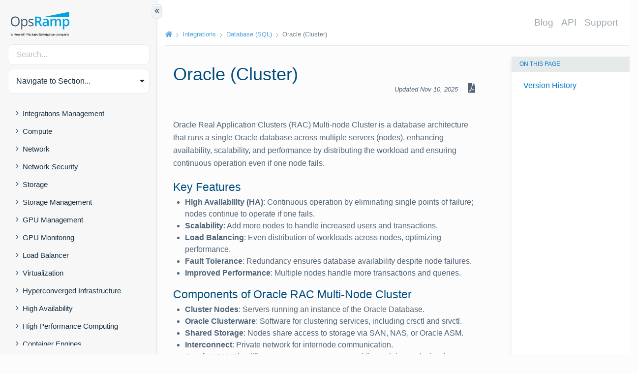

--- FILE ---
content_type: text/html
request_url: https://docs.opsramp.com/integrations/database-sql/oracle-cluster/
body_size: 38497
content:
<!doctype html><html lang=en><head><meta charset=utf-8><meta name=viewport content="width=device-width,initial-scale=1,shrink-to-fit=no"><title>Oracle (Cluster) | OpsRamp Documentation</title><link rel=preconnect href=https://ka-p.fontawesome.com crossorigin><link rel=preconnect href=https://s.swiftypecdn.com crossorigin><link href=/css/base/base.min.85ae1cb72bf983fafc30a3b06987ff12107815dfaa31142c877567ddc270bd39.css rel=stylesheet integrity><link href=/css/content/layout.min.113e87cd2aa637ac373c2f06242392762e11064532a95fb39a5f7807aab5fac2.css rel=stylesheet integrity><script async src="https://www.googletagmanager.com/gtag/js?id=UA-107226204-4"></script><script>window.dataLayer=window.dataLayer||[];function gtag(){dataLayer.push(arguments);}
gtag('js',new Date());gtag('config','UA-107226204-4');</script><meta name=description class=swiftype data-type=string content><link rel=apple-touch-icon sizes=180x180 href=/apple-touch-icon.png><link rel=icon type=image/png sizes=32x32 href=/favicon-32x32.png><link rel=icon type=image/png sizes=16x16 href=/favicon-16x16.png><link rel=manifest href=/site.webmanifest><link rel=mask-icon href=/safari-pinned-tab.svg color=#5bbad5><meta name=msapplication-TileColor content="#da532c"><meta name=theme-color content="#ffffff"><meta property="og:title" content="Oracle (Cluster)"><meta property="og:description" content><meta property="og:type" content="website"><meta property="og:url" content="http://docs.opsramp.com/integrations/database-sql/oracle-cluster/"><meta name=twitter:card content="summary"><meta name=twitter:title content="Oracle (Cluster)"><meta name=twitter:description content></head><body class="documentation hord-section sidebar-active"><div class=page-loader><i class=loading></i></div><a class="sr-only sr-only-focusable" href=#content>Skip to main content</a><div id=sidebar-border aria-hidden=true></div><button id=toggle-sidebar type=button class="btn btn-collapse btn-sidebar d-none d-md-block" aria-hidden=true title="Show/Hide Table of Contents" aria-label="Show/Hide Table of Contents">
<i class="fas fa-chevron-double-left"></i></button><div class="body-wrapper d-md-flex align-items-stretch"><nav id=sidebar><link href=/css/content/sidebar.min.b1dd55dd779233fe73a9d3fd6b590c550a3740211d3f9396eae716d6064d8faa.css rel=stylesheet integrity><div class=sidebar-wrapper><header class=logo-wrap><div class=logo-wrap__logo><a href=https://docs.opsramp.com/ title="OpsRamp: AIOps Powered IT Operation Management | ITOM Management & Hybrid Infrastructure | OpsRamp"><svg width="131" height="50" xmlns="http://www.w3.org/2000/svg" viewBox="0 0 221.9 93.36" style="enable-background:new 0 0 221.9 93.36;" xml:space="preserve"><defs><style>.cls-1 {fill: #00a3e0;}.cls-2 {fill: #425563;}</style></defs><g><path class="cls-2" d="m33.2,36.4c0,5.8-1.5,10.3-4.4,13.6s-7,5-12.2,5-9.4-1.6-12.3-4.9c-2.9-3.2-4.3-7.8-4.3-13.8s1.4-10.4,4.3-13.7c2.9-3.2,7-4.8,12.3-4.8s9.2,1.6,12.1,4.9c3.1,3.4,4.5,7.9,4.5,13.7Zm-28.7,0c0,4.9,1,8.6,3.1,11.1s5.1,3.8,9.1,3.8,7-1.3,9.1-3.8c2-2.5,3.1-6.2,3.1-11.1s-1-8.5-3-11-5-3.8-9-3.8-7,1.3-9.1,3.8c-2.3,2.5-3.3,6.2-3.3,11Z"/><path class="cls-2" d="m51.9,55c-1.8,0-3.4-.3-4.8-1-1.5-.6-2.7-1.6-3.7-3h-.3c.2,1.6.3,3.1.3,4.5v11.1h-4.1V27.4h3.3l.6,3.7h.2c1.1-1.5,2.3-2.5,3.7-3.2s3-1,4.8-1c3.6,0,6.4,1.2,8.3,3.7,1.9,2.5,2.9,5.9,2.9,10.3s-1,7.9-3,10.3c-2,2.5-4.7,3.8-8.2,3.8Zm-.6-24.6c-2.8,0-4.8.8-6,2.3-1.2,1.5-1.9,4-1.9,7.3v.9c0,3.8.6,6.5,1.9,8.2,1.3,1.6,3.3,2.5,6.1,2.5,2.3,0,4.2-.9,5.5-2.8s2-4.5,2-7.8-.7-6-2-7.8c-1.4-1.9-3.2-2.8-5.6-2.8Z"/><path class="cls-2" d="m86.3,47.1c0,2.5-.9,4.5-2.8,5.8-1.9,1.4-4.5,2-7.9,2-3.6,0-6.4-.6-8.4-1.7v-3.8c1.3.7,2.7,1.2,4.2,1.6s2.9.6,4.3.6c2.1,0,3.8-.3,4.9-1,1.2-.7,1.7-1.7,1.7-3.1,0-1.1-.5-2-1.4-2.7s-2.7-1.6-5.3-2.7c-2.5-.9-4.3-1.8-5.4-2.5s-1.9-1.5-2.4-2.4-.8-1.9-.8-3.2c0-2.2.9-3.9,2.7-5.2,1.8-1.3,4.3-1.9,7.4-1.9,2.9,0,5.8.6,8.5,1.8l-1.5,3.3c-2.7-1.1-5.2-1.7-7.4-1.7-1.9,0-3.4.3-4.4.9s-1.5,1.4-1.5,2.5c0,.7.2,1.3.6,1.9s1,1,1.8,1.5,2.4,1.1,4.7,2c3.2,1.2,5.4,2.3,6.5,3.5,1.4,1.2,1.9,2.7,1.9,4.5Z"/><path class="cls-1" d="m97.9,40.1v14.4h-5.9V18.4h10.2c4.7,0,8.1.9,10.3,2.6,2.2,1.7,3.4,4.4,3.4,7.9,0,4.5-2.3,7.7-7,9.6l10.2,16h-6.7l-8.6-14.4h-5.9Zm0-4.9h4.1c2.7,0,4.7-.5,6-1.5s1.9-2.5,1.9-4.5-.7-3.5-2-4.4-3.3-1.3-6-1.3h-3.9v11.7h-.1Z"/><path class="cls-1" d="m139.4,54.5l-1.2-3.8h-.2c-1.3,1.7-2.6,2.8-4,3.4s-3,.9-5.1.9c-2.7,0-4.8-.7-6.3-2.2-1.5-1.4-2.3-3.5-2.3-6.1,0-2.8,1-4.9,3.1-6.4s5.3-2.2,9.5-2.3l4.7-.1v-1.6c0-1.7-.4-3-1.2-3.9s-2.1-1.3-3.8-1.3c-1.4,0-2.7.2-4,.6s-2.5.9-3.7,1.5l-1.9-4.1c1.5-.8,3.1-1.4,4.9-1.8s3.4-.6,5-.6c3.5,0,6.1.8,7.9,2.3s2.7,3.9,2.7,7.1v18.4h-4.1Zm-8.6-4c2.1,0,3.8-.6,5.1-1.8s1.9-2.8,1.9-4.9v-2.4l-3.5.1c-2.7.1-4.7.6-6,1.4-1.2.8-1.9,2.1-1.9,3.7,0,1.2.4,2.2,1.1,2.8s1.8,1.1,3.3,1.1Z"/><path class="cls-1" d="m173.3,54.5h-5.8v-16.8c0-2.1-.4-3.6-1.2-4.7-.8-1-2-1.5-3.7-1.5-2.2,0-3.9.7-4.9,2.2s-1.6,3.9-1.6,7.3v13.6h-5.8v-27.3h4.5l.8,3.6h.3c.8-1.3,1.9-2.3,3.3-3s3-1.1,4.7-1.1c4.2,0,7,1.4,8.3,4.3h.4c.8-1.3,1.9-2.4,3.4-3.2,1.5-.8,3.1-1.1,5-1.1,3.3,0,5.6.8,7.1,2.5,1.5,1.6,2.2,4.2,2.2,7.5v17.8h-5.8v-16.8c0-2.1-.4-3.6-1.2-4.7-.8-1-2-1.5-3.7-1.5-2.3,0-3.9.7-4.9,2.1s-1.6,3.6-1.6,6.5v14.3h.2Z"/><path class="cls-1" d="m211,55c-3.5,0-6.1-1.2-8-3.7h-.3c.2,2.3.3,3.7.3,4.2v11.2h-5.8V27.3h4.7c.1.5.4,1.7.8,3.7h.3c1.8-2.8,4.5-4.1,8.1-4.1,3.4,0,6.1,1.2,8,3.7,1.9,2.5,2.8,5.9,2.8,10.4s-1,7.9-2.9,10.4-4.5,3.6-8,3.6Zm-1.4-23.6c-2.3,0-4,.7-5,2-1.1,1.3-1.6,3.5-1.6,6.5v.9c0,3.3.5,5.7,1.6,7.2s2.8,2.2,5.2,2.2c2,0,3.6-.8,4.6-2.5,1.1-1.6,1.6-4,1.6-7s-.5-5.4-1.6-6.9c-1.1-1.6-2.7-2.4-4.8-2.4Z"/><polygon class="cls-1" points="123 19.9 221.3 19.9 221.3 0 123 19.9"/><path d="m4.94,86c0-.83-.62-1.35-1.61-1.35-.74,0-1.35.23-1.91.59v-1.08c.46-.32,1.26-.56,2.09-.56,1.59,0,2.53.88,2.53,2.31v4.57h-1.11v-.5c-.26.27-.96.62-1.74.62-1.38,0-2.5-.82-2.5-2.15,0-1.26,1.12-2.11,2.56-2.11.7,0,1.4.29,1.68.55v-.88Zm0,2.11c-.18-.5-.85-.83-1.56-.83-.82,0-1.61.36-1.61,1.17s.79,1.2,1.61,1.2c.71,0,1.38-.33,1.56-.83v-.7Z"/><path d="m19.09,81.16v9.31h-1.2v-4.25h-5.26v4.25h-1.2v-9.31h1.2v3.99h5.26v-3.99h1.2Z"/><path d="m21.55,87.3c.05,1.56,1.03,2.31,2.26,2.31.76,0,1.3-.18,1.91-.64v1.05c-.55.42-1.24.59-2.05.59-1.94,0-3.25-1.32-3.25-3.44s1.21-3.56,3-3.56,2.76,1.32,2.76,3.29v.41h-4.64Zm.06-.89h3.47c-.05-.99-.55-1.84-1.64-1.84-.9,0-1.62.59-1.84,1.84Z"/><path d="m33.39,88.88l1.49-5.14h1.11l-1.99,6.73h-1.11l-1.4-5.11-1.41,5.11h-1.11l-1.99-6.73h1.14l1.49,5.14,1.38-5.14h1.02l1.38,5.14Z"/><path d="m38.41,90.47h-1.14v-9.86h1.14v9.86Z"/><path d="m40.77,87.3c.05,1.56,1.03,2.31,2.26,2.31.76,0,1.3-.18,1.91-.64v1.05c-.55.42-1.24.59-2.05.59-1.94,0-3.25-1.32-3.25-3.44s1.21-3.56,3-3.56,2.76,1.32,2.76,3.29v.41h-4.64Zm.06-.89h3.47c-.05-.99-.55-1.84-1.64-1.84-.9,0-1.62.59-1.84,1.84Z"/><path d="m48.77,90.47h-1.14v-5.76h-1.41v-.97h1.41v-1.77h1.14v1.77h1.56v.97h-1.56v5.76Z"/><path d="m53.59,90.47h-1.14v-5.76h-1.41v-.97h1.41v-1.77h1.14v1.77h1.56v.97h-1.56v5.76Z"/><path d="m61.17,86.74v3.73h-1.2v-9.31h3.44c1.88,0,3.11.96,3.11,2.79s-1.23,2.79-3.11,2.79h-2.24Zm2.23-4.54h-2.23v3.47h2.23c1.26,0,1.94-.68,1.94-1.73s-.68-1.75-1.94-1.75Z"/><path d="m71.2,86c0-.83-.62-1.35-1.61-1.35-.74,0-1.35.23-1.91.59v-1.08c.46-.32,1.26-.56,2.09-.56,1.59,0,2.53.88,2.53,2.31v4.57h-1.11v-.5c-.26.27-.96.62-1.74.62-1.38,0-2.5-.82-2.5-2.15,0-1.26,1.12-2.11,2.56-2.11.7,0,1.4.29,1.68.55v-.88Zm0,2.11c-.18-.5-.85-.83-1.56-.83-.82,0-1.61.36-1.61,1.17s.79,1.2,1.61,1.2c.71,0,1.38-.33,1.56-.83v-.7Z"/><path d="m76.7,83.6c.65,0,1.33.15,1.8.56v1.15c-.49-.49-1.08-.7-1.73-.7-1.2,0-2.17.94-2.17,2.49s.97,2.49,2.17,2.49c.65,0,1.24-.21,1.73-.7v1.15c-.47.41-1.15.56-1.8.56-1.82,0-3.25-1.35-3.25-3.5s1.43-3.5,3.25-3.5Z"/><path d="m85.74,90.47h-1.41l-3.11-3.34v3.34h-1.14v-9.86h1.14v5.96l2.99-2.84h1.47l-3.31,3.08,3.37,3.66Z"/><path d="m90.53,86c0-.83-.62-1.35-1.61-1.35-.74,0-1.35.23-1.91.59v-1.08c.46-.32,1.26-.56,2.09-.56,1.59,0,2.53.88,2.53,2.31v4.57h-1.11v-.5c-.26.27-.96.62-1.74.62-1.38,0-2.5-.82-2.5-2.15,0-1.26,1.12-2.11,2.56-2.11.7,0,1.4.29,1.68.55v-.88Zm0,2.11c-.18-.5-.85-.83-1.56-.83-.82,0-1.61.36-1.61,1.17s.79,1.2,1.61,1.2c.71,0,1.38-.33,1.56-.83v-.7Z"/><path d="m96.73,84.87c-.18-.12-.47-.18-.76-.18-.71,0-1.33.47-1.56,1.26v4.52h-1.14v-6.73h1.14v.88c.29-.58.93-1.02,1.67-1.02.29,0,.53.05.65.11v1.17Z"/><path d="m102.39,89.68c-.33.49-1.06.93-1.9.93-1.97,0-3.03-1.59-3.03-3.5s1.06-3.5,3.03-3.5c.83,0,1.56.44,1.9.93v-3.91h1.15v9.86h-1.15v-.79Zm0-3.94c-.35-.7-1.02-1.11-1.73-1.11-1.29,0-2.05,1.05-2.05,2.47s.76,2.47,2.05,2.47c.71,0,1.38-.41,1.73-1.11v-2.73Z"/><path d="m114.93,81.16v1.06h-4.75v2.94h4.31v1.06h-4.31v3.17h4.75v1.08h-5.93v-9.31h5.93Z"/><path d="m116.42,83.74h1.14v.85c.39-.53,1.12-.99,1.99-.99,1.53,0,2.37.99,2.37,2.46v4.41h-1.15v-4.23c0-.94-.47-1.59-1.49-1.59-.79,0-1.47.53-1.71,1.26v4.57h-1.14v-6.73Z"/><path d="m125.41,90.47h-1.14v-5.76h-1.41v-.97h1.41v-1.77h1.14v1.77h1.56v.97h-1.56v5.76Z"/><path d="m128.56,87.3c.05,1.56,1.03,2.31,2.26,2.31.76,0,1.3-.18,1.91-.64v1.05c-.55.42-1.24.59-2.05.59-1.94,0-3.25-1.32-3.25-3.44s1.21-3.56,3-3.56,2.76,1.32,2.76,3.29v.41h-4.64Zm.06-.89h3.47c-.05-.99-.55-1.84-1.64-1.84-.89,0-1.62.59-1.83,1.84Z"/><path d="m137.91,84.87c-.18-.12-.47-.18-.76-.18-.71,0-1.33.47-1.56,1.26v4.52h-1.14v-6.73h1.14v.88c.29-.58.93-1.02,1.67-1.02.29,0,.53.05.65.11v1.17Z"/><path d="m140.15,93.05h-1.14v-9.31h1.14v.79c.35-.49,1.06-.93,1.9-.93,1.99,0,3.03,1.64,3.03,3.5s-1.05,3.5-3.03,3.5c-.83,0-1.55-.44-1.9-.93v3.37Zm0-4.58c.35.7,1.02,1.11,1.73,1.11,1.29,0,2.05-1.05,2.05-2.47s-.76-2.47-2.05-2.47c-.71,0-1.38.41-1.73,1.11v2.73Z"/><path d="m149.78,84.87c-.18-.12-.47-.18-.76-.18-.71,0-1.33.47-1.56,1.26v4.52h-1.14v-6.73h1.14v.88c.29-.58.93-1.02,1.67-1.02.29,0,.53.05.65.11v1.17Z"/><path d="m151.75,82.43c-.39,0-.73-.33-.73-.73s.33-.73.73-.73.74.32.74.73-.33.73-.74.73Zm.58,8.04h-1.14v-6.73h1.14v6.73Z"/><path d="m153.96,88.73c.62.58,1.4.91,2.21.91.74,0,1.4-.27,1.4-.94,0-.5-.38-.77-.97-.97l-.92-.32c-1.02-.33-1.7-.82-1.7-1.91,0-1.18,1.05-1.9,2.38-1.9.76,0,1.46.21,2,.59v1.18c-.56-.47-1.18-.8-2-.8-.7,0-1.27.3-1.27.88,0,.55.36.73,1,.96l1.03.35c1.02.35,1.58.94,1.58,1.9,0,1.24-1.11,1.96-2.52,1.96-.88,0-1.71-.27-2.21-.67v-1.21Z"/><path d="m160.96,87.3c.04,1.56,1.03,2.31,2.26,2.31.76,0,1.3-.18,1.91-.64v1.05c-.55.42-1.24.59-2.05.59-1.94,0-3.25-1.32-3.25-3.44s1.21-3.56,3-3.56,2.76,1.32,2.76,3.29v.41h-4.64Zm.06-.89h3.47c-.05-.99-.55-1.84-1.64-1.84-.89,0-1.62.59-1.83,1.84Z"/><path d="m173.25,83.6c.65,0,1.33.15,1.8.56v1.15c-.48-.49-1.08-.7-1.73-.7-1.2,0-2.17.94-2.17,2.49s.97,2.49,2.17,2.49c.65,0,1.24-.21,1.73-.7v1.15c-.47.41-1.15.56-1.8.56-1.82,0-3.25-1.35-3.25-3.5s1.43-3.5,3.25-3.5Z"/><path d="m179.24,90.61c-1.85,0-3.09-1.44-3.09-3.5s1.24-3.5,3.09-3.5,3.09,1.44,3.09,3.5-1.26,3.5-3.09,3.5Zm0-6.01c-1.21,0-1.94,1.03-1.94,2.5s.73,2.5,1.94,2.5,1.94-1.03,1.94-2.5-.73-2.5-1.94-2.5Z"/><path d="m190.41,83.6c1.36,0,2.12.96,2.12,2.41v4.46h-1.15v-4.28c0-.94-.41-1.56-1.27-1.56-.68,0-1.27.47-1.49,1.2v4.64h-1.14v-4.28c0-.94-.41-1.56-1.27-1.56-.68,0-1.27.47-1.49,1.2v4.64h-1.14v-6.73h1.14v.79c.33-.53.99-.93,1.82-.93s1.5.44,1.82,1.08c.42-.61,1.11-1.08,2.05-1.08Z"/><path d="m195.29,93.05h-1.14v-9.31h1.14v.79c.35-.49,1.06-.93,1.9-.93,1.99,0,3.03,1.64,3.03,3.5s-1.05,3.5-3.03,3.5c-.83,0-1.55-.44-1.9-.93v3.37Zm0-4.58c.35.7,1.02,1.11,1.73,1.11,1.29,0,2.05-1.05,2.05-2.47s-.76-2.47-2.05-2.47c-.71,0-1.38.41-1.73,1.11v2.73Z"/><path d="m205.51,86c0-.83-.62-1.35-1.61-1.35-.74,0-1.35.23-1.91.59v-1.08c.45-.32,1.26-.56,2.09-.56,1.59,0,2.53.88,2.53,2.31v4.57h-1.11v-.5c-.26.27-.96.62-1.74.62-1.38,0-2.5-.82-2.5-2.15,0-1.26,1.12-2.11,2.56-2.11.7,0,1.4.29,1.68.55v-.88Zm0,2.11c-.18-.5-.85-.83-1.56-.83-.82,0-1.61.36-1.61,1.17s.79,1.2,1.61,1.2c.71,0,1.38-.33,1.56-.83v-.7Z"/><path d="m208.25,83.74h1.14v.85c.39-.53,1.12-.99,1.99-.99,1.53,0,2.37.99,2.37,2.46v4.41h-1.15v-4.23c0-.94-.47-1.59-1.49-1.59-.79,0-1.47.53-1.71,1.26v4.57h-1.14v-6.73Z"/><path d="m216.46,93.05l1.02-2.53-2.62-6.78h1.23l1.99,5.31,1.96-5.31h1.18l-3.62,9.31h-1.12Z"/></g></svg></a></div></header><div class=search-input-wrapper><input type=search class="form-control search-input" placeholder=Search... autocomplete=off></div><ul class=navbar-nav><li class="nav-item dropdown"><a class="nav-link dropdown-toggle" href=# id=navbarDropdown role=button data-toggle=dropdown aria-haspopup=true aria-expanded=false>Navigate to Section...</a><div class=dropdown-menu aria-labelledby=navbarDropdown><a class=dropdown-item href=/guides/><span>Introduction</span></a>
<a class=dropdown-item href=/platform-features/><span>Platform</span></a>
<a class=dropdown-item href=/solutions/><span>Solutions</span></a>
<a class=dropdown-item href=/integrations/><span class=active>Integrations</span></a>
<a class=dropdown-item href=/support/><span>Reference</span></a></div></li></ul><div class="text-center w-100"><button class="btn btn-sidebar collapsed mt-4 d-md-none" type=button data-toggle=collapse data-target=#hord-section-nav aria-controls=hord-docs-nav aria-expanded=false aria-label="Toggle Table of Contents" title="Toggle Table of Contents">
<i class="far fa-caret-circle-up fa-lg"></i></button></div><div id=hord-section-nav class="navigation-sidebar collapse mt-3 pt-1"><ul class=navigation-sidebar__section><li class="navigation-sidebar__section-title my-1"><div class=link-group><a href=#integrationsintegrations-management data-toggle=collapse aria-expanded=false class=toggle><i class="fa fa-angle-right"></i><i class="fa fa-angle-down"></i></a><a href=/integrations/integrations-management/ class="align-left pl-0 pr-2 collapsed navigation-sidebar-link navigation-sidebar-link__section">Integrations Management</a></div><ul><li class=collapse id=integrationsintegrations-management><div class=link-group><a href=#integrationsintegrations-managementmonitoring-integrations-20 data-toggle=collapse aria-expanded=false class=toggle><i class="fa fa-angle-right"></i><i class="fa fa-angle-down"></i></a><a href=/integrations/integrations-management/monitoring-integrations-2.0/ class="align-left pl-0 pr-2 collapsed navigation-sidebar-link navigation-sidebar-link__section">Monitoring Integrations 2.0</a></div><ul><li class=collapse id=integrationsintegrations-managementmonitoring-integrations-20><div class=link-group><a class=navigation-sidebar-link id=m-integrationsintegrations-managementmonitoring-integrations-20install-an-sdk-application href=/integrations/integrations-management/monitoring-integrations-2.0/install-an-sdk-application/>Install Monitoring Integrations 2.0</a></div></li><li class=collapse id=integrationsintegrations-managementmonitoring-integrations-20><div class=link-group><a href=#integrationsintegrations-managementmonitoring-integrations-20integration-migration-sdk10-sdk20 data-toggle=collapse aria-expanded=false class=toggle><i class="fa fa-angle-right"></i><i class="fa fa-angle-down"></i></a><a href=/integrations/integrations-management/monitoring-integrations-2.0/integration-migration-sdk10-sdk20/ class="align-left pl-0 pr-2 collapsed navigation-sidebar-link navigation-sidebar-link__section">Migrate Monitoring Integrations 2.0</a></div><ul><li class=collapse id=integrationsintegrations-managementmonitoring-integrations-20integration-migration-sdk10-sdk20><div class=link-group><a class=navigation-sidebar-link id=m-integrationsintegrations-managementmonitoring-integrations-20integration-migration-sdk10-sdk20how-to-migrate href=/integrations/integrations-management/monitoring-integrations-2.0/integration-migration-sdk10-sdk20/how-to-migrate/>Migration process</a></div></li><li class=collapse id=integrationsintegrations-managementmonitoring-integrations-20integration-migration-sdk10-sdk20><div class=link-group><a class=navigation-sidebar-link id=m-integrationsintegrations-managementmonitoring-integrations-20integration-migration-sdk10-sdk20identify-10 href=/integrations/integrations-management/monitoring-integrations-2.0/integration-migration-sdk10-sdk20/identify-1.0/>Identify Monitoring Integration 1.0</a></div></li><li class=collapse id=integrationsintegrations-managementmonitoring-integrations-20integration-migration-sdk10-sdk20><div class=link-group><a class=navigation-sidebar-link id=m-integrationsintegrations-managementmonitoring-integrations-20integration-migration-sdk10-sdk20api-commands-uninstall href=/integrations/integrations-management/monitoring-integrations-2.0/integration-migration-sdk10-sdk20/api-commands-uninstall/>Uninstall Monitoring Integrations 1.0 via API</a></div></li></li></ul></li><li class=collapse id=integrationsintegrations-managementmonitoring-integrations-20><div class=link-group><a class=navigation-sidebar-link id=m-integrationsintegrations-managementmonitoring-integrations-20check-the-sdk-application-status href=/integrations/integrations-management/monitoring-integrations-2.0/check-the-sdk-application-status/>Status of Monitoring Integrations 2.0</a></div></li><li class=collapse id=integrationsintegrations-managementmonitoring-integrations-20><div class=link-group><a class=navigation-sidebar-link id=m-integrationsintegrations-managementmonitoring-integrations-20upgrade-and-uninstall-the-sdk-application href=/integrations/integrations-management/monitoring-integrations-2.0/upgrade-and-uninstall-the-sdk-application/>Upgrade and Uninstall the SDK application</a></div></li><li class=collapse id=integrationsintegrations-managementmonitoring-integrations-20><div class=link-group><a class=navigation-sidebar-link id=m-integrationsintegrations-managementmonitoring-integrations-20alerting href=/integrations/integrations-management/monitoring-integrations-2.0/alerting/>App Failure Notifications</a></div></li><li class=collapse id=integrationsintegrations-managementmonitoring-integrations-20><div class=link-group><a class=navigation-sidebar-link id=m-integrationsintegrations-managementmonitoring-integrations-20clone-device-management-policies-dmp-and-templates href=/integrations/integrations-management/monitoring-integrations-2.0/clone-device-management-policies-dmp-and-templates/>Clone Device Management Policies (DMP) and Templates</a></div></li><li class=collapse id=integrationsintegrations-managementmonitoring-integrations-20><div class=link-group><a href=#integrationsintegrations-managementmonitoring-integrations-20debug-troubleshoot data-toggle=collapse aria-expanded=false class=toggle><i class="fa fa-angle-right"></i><i class="fa fa-angle-down"></i></a><a href=/integrations/integrations-management/monitoring-integrations-2.0/debug-troubleshoot/ class="align-left pl-0 pr-2 collapsed navigation-sidebar-link navigation-sidebar-link__section">Debug and Troubleshoot</a></div><ul><li class=collapse id=integrationsintegrations-managementmonitoring-integrations-20debug-troubleshoot><div class=link-group><a class=navigation-sidebar-link id=m-integrationsintegrations-managementmonitoring-integrations-20debug-troubleshootgateway-access-logs href=/integrations/integrations-management/monitoring-integrations-2.0/debug-troubleshoot/gateway-access-logs/>Gateway Access Logs</a></div></li><li class=collapse id=integrationsintegrations-managementmonitoring-integrations-20debug-troubleshoot><div class=link-group><a class=navigation-sidebar-link id=m-integrationsintegrations-managementmonitoring-integrations-20debug-troubleshootmonitoring-issues href=/integrations/integrations-management/monitoring-integrations-2.0/debug-troubleshoot/monitoring-issues/>Monitoring Issues</a></div></li><li class=collapse id=integrationsintegrations-managementmonitoring-integrations-20debug-troubleshoot><div class=link-group><a class=navigation-sidebar-link id=m-integrationsintegrations-managementmonitoring-integrations-20debug-troubleshootdiscovery-issues href=/integrations/integrations-management/monitoring-integrations-2.0/debug-troubleshoot/discovery-issues/>Discovery Issues</a></div></li><li class=collapse id=integrationsintegrations-managementmonitoring-integrations-20debug-troubleshoot><div class=link-group><a class=navigation-sidebar-link id=m-integrationsintegrations-managementmonitoring-integrations-20debug-troubleshootalerting-issues href=/integrations/integrations-management/monitoring-integrations-2.0/debug-troubleshoot/alerting-issues/>Alerting Issues</a></div></li><li class=collapse id=integrationsintegrations-managementmonitoring-integrations-20debug-troubleshoot><div class=link-group><a class=navigation-sidebar-link id=m-integrationsintegrations-managementmonitoring-integrations-20debug-troubleshootfrequently-asked-questions href=/integrations/integrations-management/monitoring-integrations-2.0/debug-troubleshoot/frequently-asked-questions/>Frequently Asked Questions</a></div></li></li></ul></li><li class=collapse id=integrationsintegrations-managementmonitoring-integrations-20><div class=link-group><a class=navigation-sidebar-link id=m-integrationsintegrations-managementmonitoring-integrations-20supported-apps href=/integrations/integrations-management/monitoring-integrations-2.0/supported-apps/>Supported Apps</a></div></li></li></ul></li><li class=collapse id=integrationsintegrations-management><div class=link-group style=margin-left:13px><a class=navigation-sidebar-link id=m-integrationsintegrations-managementmonitoring-integration-failures href=/integrations/integrations-management/monitoring-integration-failures/>Monitoring Integration Failures</a></div></li><li class=collapse id=integrationsintegrations-management><div class=link-group style=margin-left:13px><a class=navigation-sidebar-link id=m-integrationsintegrations-managementintegration-utility-tokens href=/integrations/integrations-management/integration-utility-tokens/>Integration Utility Tokens</a></div></li><li class=collapse id=integrationsintegrations-management><div class=link-group style=margin-left:13px><a class=navigation-sidebar-link id=m-integrationsintegrations-managementwebhook href=/integrations/integrations-management/webhook/>Webhook Integration</a></div></li></li></ul></li><li class="navigation-sidebar__section-title my-1"><div class=link-group><a href=#integrationscompute data-toggle=collapse aria-expanded=false class=toggle><i class="fa fa-angle-right"></i><i class="fa fa-angle-down"></i></a><a href=/integrations/compute/ class="align-left pl-0 pr-2 collapsed navigation-sidebar-link navigation-sidebar-link__section">Compute</a></div><ul><li class=collapse id=integrationscompute><div class=link-group><a href=#integrationscomputedell-openmanage-enterprise data-toggle=collapse aria-expanded=false class=toggle><i class="fa fa-angle-right"></i><i class="fa fa-angle-down"></i></a><a href=/integrations/compute/dell-openmanage-enterprise/ class="align-left pl-0 pr-2 collapsed navigation-sidebar-link navigation-sidebar-link__section">Dell OpenManage Enterprise</a></div><ul><li class=collapse id=integrationscomputedell-openmanage-enterprise><div class=link-group><a class=navigation-sidebar-link id=m-integrationscomputedell-openmanage-enterpriseworking-with-dell-openmanage-enterprise href=/integrations/compute/dell-openmanage-enterprise/working-with-dell-openmanage-enterprise/>Working with Dell OpenManage Enterprise</a></div></li><li class=collapse id=integrationscomputedell-openmanage-enterprise><div class=link-group><a class=navigation-sidebar-link id=m-integrationscomputedell-openmanage-enterprisesupported-metrics-and-default-monitoring-configuration href=/integrations/compute/dell-openmanage-enterprise/supported-metrics-and-default-monitoring-configuration/>Supported Metrics and Default Monitoring Configuration</a></div></li><li class=collapse id=integrationscomputedell-openmanage-enterprise><div class=link-group><a class=navigation-sidebar-link id=m-integrationscomputedell-openmanage-enterprisesupported-alert-and-resource-filter-inout-keys href=/integrations/compute/dell-openmanage-enterprise/supported-alert-and-resource-filter-inout-keys/>Supported Alert and Resource Filter Input keys</a></div></li><li class=collapse id=integrationscomputedell-openmanage-enterprise><div class=link-group><a class=navigation-sidebar-link id=m-integrationscomputedell-openmanage-enterpriserisk-limitations-and-assumptions href=/integrations/compute/dell-openmanage-enterprise/risk-limitations-and-assumptions/>Risk, Limitations and Assumptions</a></div></li></li></ul></li><li class=collapse id=integrationscompute><div class=link-group><a href=#integrationscomputeibm-as-400 data-toggle=collapse aria-expanded=false class=toggle><i class="fa fa-angle-right"></i><i class="fa fa-angle-down"></i></a><a href=/integrations/compute/ibm-as-400/ class="align-left pl-0 pr-2 collapsed navigation-sidebar-link navigation-sidebar-link__section">IBM AS400</a></div><ul><li class=collapse id=integrationscomputeibm-as-400><div class=link-group><a class=navigation-sidebar-link id=m-integrationscomputeibm-as-400working-with-ibm-as-400 href=/integrations/compute/ibm-as-400/working-with-ibm-as-400/>Working with IBM AS400</a></div></li><li class=collapse id=integrationscomputeibm-as-400><div class=link-group><a class=navigation-sidebar-link id=m-integrationscomputeibm-as-400supported-metrics-and-default-monitoring-configuration href=/integrations/compute/ibm-as-400/supported-metrics-and-default-monitoring-configuration/>Supported Metrics and Default Monitoring Configuration</a></div></li><li class=collapse id=integrationscomputeibm-as-400><div class=link-group><a class=navigation-sidebar-link id=m-integrationscomputeibm-as-400supported-alert-and-resource-filter-inout-keys href=/integrations/compute/ibm-as-400/supported-alert-and-resource-filter-inout-keys/>Supported Alert and Resource Filter Input keys</a></div></li><li class=collapse id=integrationscomputeibm-as-400><div class=link-group><a class=navigation-sidebar-link id=m-integrationscomputeibm-as-400risk-limitations-and-assumptions href=/integrations/compute/ibm-as-400/risk-limitations-and-assumptions/>Risk, Limitations and Assumptions</a></div></li></li></ul></li><li class=collapse id=integrationscompute><div class=link-group><a href=#integrationscomputeserver-hardware-monitoring-redfish data-toggle=collapse aria-expanded=false class=toggle><i class="fa fa-angle-right"></i><i class="fa fa-angle-down"></i></a><a href=/integrations/compute/server-hardware-monitoring-redfish/ class="align-left pl-0 pr-2 collapsed navigation-sidebar-link navigation-sidebar-link__section">Server Hardware Monitoring (Redfish)</a></div><ul><li class=collapse id=integrationscomputeserver-hardware-monitoring-redfish><div class=link-group><a class=navigation-sidebar-link id=m-integrationscomputeserver-hardware-monitoring-redfishredfish-server href=/integrations/compute/server-hardware-monitoring-redfish/redfish-server/>Redfish - Server</a></div></li><li class=collapse id=integrationscomputeserver-hardware-monitoring-redfish><div class=link-group><a href=#integrationscomputeserver-hardware-monitoring-redfishhpe-servers data-toggle=collapse aria-expanded=false class=toggle><i class="fa fa-angle-right"></i><i class="fa fa-angle-down"></i></a><a href=/integrations/compute/server-hardware-monitoring-redfish/hpe-servers/ class="align-left pl-0 pr-2 collapsed navigation-sidebar-link navigation-sidebar-link__section">HPE Servers</a></div><ul><li class=collapse id=integrationscomputeserver-hardware-monitoring-redfishhpe-servers><div class=link-group><a class=navigation-sidebar-link id=m-integrationscomputeserver-hardware-monitoring-redfishhpe-servershpe-superdome-flex-280 href=/integrations/compute/server-hardware-monitoring-redfish/hpe-servers/hpe-superdome-flex-280/>HPE Superdome Flex 280</a></div></li><li class=collapse id=integrationscomputeserver-hardware-monitoring-redfishhpe-servers><div class=link-group><a class=navigation-sidebar-link id=m-integrationscomputeserver-hardware-monitoring-redfishhpe-servershpe-dl560gen10-ilo-5 href=/integrations/compute/server-hardware-monitoring-redfish/hpe-servers/hpe-dl560gen10-ilo-5/>HPE DL560Gen10 iLO 5</a></div></li><li class=collapse id=integrationscomputeserver-hardware-monitoring-redfishhpe-servers><div class=link-group><a class=navigation-sidebar-link id=m-integrationscomputeserver-hardware-monitoring-redfishhpe-servershpe-dl580gen10-ilo5 href=/integrations/compute/server-hardware-monitoring-redfish/hpe-servers/hpe-dl580gen10-ilo5/>HPE DL580Gen10 iLO5</a></div></li><li class=collapse id=integrationscomputeserver-hardware-monitoring-redfishhpe-servers><div class=link-group><a class=navigation-sidebar-link id=m-integrationscomputeserver-hardware-monitoring-redfishhpe-servershpe-proliant-750m-blade href=/integrations/compute/server-hardware-monitoring-redfish/hpe-servers/hpe-proliant-750m-blade/>HPE Proliant 750M Blade</a></div></li><li class=collapse id=integrationscomputeserver-hardware-monitoring-redfishhpe-servers><div class=link-group><a class=navigation-sidebar-link id=m-integrationscomputeserver-hardware-monitoring-redfishhpe-serversproliant-dl325-gen10 href=/integrations/compute/server-hardware-monitoring-redfish/hpe-servers/proliant-dl325-gen10/>HPE Proliant DL325 Gen10</a></div></li><li class=collapse id=integrationscomputeserver-hardware-monitoring-redfishhpe-servers><div class=link-group><a class=navigation-sidebar-link id=m-integrationscomputeserver-hardware-monitoring-redfishhpe-servershpe-proliant-xl190r-gen10 href=/integrations/compute/server-hardware-monitoring-redfish/hpe-servers/hpe-proliant-xl190r-gen10/>HPE ProLiant XL190r Gen10</a></div></li><li class=collapse id=integrationscomputeserver-hardware-monitoring-redfishhpe-servers><div class=link-group><a class=navigation-sidebar-link id=m-integrationscomputeserver-hardware-monitoring-redfishhpe-servershpe-proliant-xl190r-gen10-apollo-2000 href=/integrations/compute/server-hardware-monitoring-redfish/hpe-servers/hpe-proliant-xl190r-gen10-apollo-2000/>HPE ProLiant XL190r Gen10 (Apollo 2000)</a></div></li><li class=collapse id=integrationscomputeserver-hardware-monitoring-redfishhpe-servers><div class=link-group><a class=navigation-sidebar-link id=m-integrationscomputeserver-hardware-monitoring-redfishhpe-servershpe-proliant-xl420-gen10-apollo-4200 href=/integrations/compute/server-hardware-monitoring-redfish/hpe-servers/hpe-proliant-xl420-gen10-apollo-4200/>HPE ProLiant XL420 Gen10 (Apollo 4200)</a></div></li><li class=collapse id=integrationscomputeserver-hardware-monitoring-redfishhpe-servers><div class=link-group><a class=navigation-sidebar-link id=m-integrationscomputeserver-hardware-monitoring-redfishhpe-servershpe-proliant-xl675d-gen10-plus-apollo-6500 href=/integrations/compute/server-hardware-monitoring-redfish/hpe-servers/hpe-proliant-xl675d-gen10-plus-apollo-6500/>HPE ProLiant XL675d Gen10 Plus (Apollo 6500)</a></div></li><li class=collapse id=integrationscomputeserver-hardware-monitoring-redfishhpe-servers><div class=link-group><a class=navigation-sidebar-link id=m-integrationscomputeserver-hardware-monitoring-redfishhpe-servershpe-proliant-xl220n-gen10-plus href=/integrations/compute/server-hardware-monitoring-redfish/hpe-servers/hpe-proliant-xl220n-gen10-plus/>HPE ProLiant XL220n Gen10 Plus</a></div></li><li class=collapse id=integrationscomputeserver-hardware-monitoring-redfishhpe-servers><div class=link-group><a class=navigation-sidebar-link id=m-integrationscomputeserver-hardware-monitoring-redfishhpe-servershpe-proliant-xl225n-gen10-plus href=/integrations/compute/server-hardware-monitoring-redfish/hpe-servers/hpe-proliant-xl225n-gen10-plus/>HPE ProLiant XL225n Gen10 Plus</a></div></li><li class=collapse id=integrationscomputeserver-hardware-monitoring-redfishhpe-servers><div class=link-group><a class=navigation-sidebar-link id=m-integrationscomputeserver-hardware-monitoring-redfishhpe-serversproliant-dl380-gen10-plus href=/integrations/compute/server-hardware-monitoring-redfish/hpe-servers/proliant-dl380-gen10-plus/>HPE ProLiant DL380 Gen10 Plus</a></div></li><li class=collapse id=integrationscomputeserver-hardware-monitoring-redfishhpe-servers><div class=link-group><a class=navigation-sidebar-link id=m-integrationscomputeserver-hardware-monitoring-redfishhpe-servershpe-cray-xd-2000-system href=/integrations/compute/server-hardware-monitoring-redfish/hpe-servers/hpe-cray-xd-2000-system/>HPE Cray XD 2000 System</a></div></li><li class=collapse id=integrationscomputeserver-hardware-monitoring-redfishhpe-servers><div class=link-group><a class=navigation-sidebar-link id=m-integrationscomputeserver-hardware-monitoring-redfishhpe-servershpe-cray-xd-220 href=/integrations/compute/server-hardware-monitoring-redfish/hpe-servers/hpe-cray-xd-220/>HPE Cray XD220</a></div></li><li class=collapse id=integrationscomputeserver-hardware-monitoring-redfishhpe-servers><div class=link-group><a class=navigation-sidebar-link id=m-integrationscomputeserver-hardware-monitoring-redfishhpe-servershpe-cray-xd-670 href=/integrations/compute/server-hardware-monitoring-redfish/hpe-servers/hpe-cray-xd-670/>HPE Cray XD670</a></div></li><li class=collapse id=integrationscomputeserver-hardware-monitoring-redfishhpe-servers><div class=link-group><a class=navigation-sidebar-link id=m-integrationscomputeserver-hardware-monitoring-redfishhpe-servershpe-scale-up-server-sus3200 href=/integrations/compute/server-hardware-monitoring-redfish/hpe-servers/hpe-scale-up-server-sus3200/>HPE Scale Up Server (SUS 3200)</a></div></li><li class=collapse id=integrationscomputeserver-hardware-monitoring-redfishhpe-servers><div class=link-group><a class=navigation-sidebar-link id=m-integrationscomputeserver-hardware-monitoring-redfishhpe-servershpe-proliat-dl365 href=/integrations/compute/server-hardware-monitoring-redfish/hpe-servers/hpe-proliat-dl365/>HPE ProLiant DL365 Gen11 iLO6</a></div></li><li class=collapse id=integrationscomputeserver-hardware-monitoring-redfishhpe-servers><div class=link-group><a class=navigation-sidebar-link id=m-integrationscomputeserver-hardware-monitoring-redfishhpe-servershpe-cray-xd220v href=/integrations/compute/server-hardware-monitoring-redfish/hpe-servers/hpe-cray-xd220v/>HPE Cray XD220v</a></div></li><li class=collapse id=integrationscomputeserver-hardware-monitoring-redfishhpe-servers><div class=link-group><a class=navigation-sidebar-link id=m-integrationscomputeserver-hardware-monitoring-redfishhpe-servershpe-cray-xd225 href=/integrations/compute/server-hardware-monitoring-redfish/hpe-servers/hpe-cray-xd225/>HPE Cray XD225v</a></div></li><li class=collapse id=integrationscomputeserver-hardware-monitoring-redfishhpe-servers><div class=link-group><a class=navigation-sidebar-link id=m-integrationscomputeserver-hardware-monitoring-redfishhpe-servershpe-edgeline-el8000 href=/integrations/compute/server-hardware-monitoring-redfish/hpe-servers/hpe-edgeline-el8000/>HPE Edgeline EL8000</a></div></li><li class=collapse id=integrationscomputeserver-hardware-monitoring-redfishhpe-servers><div class=link-group><a class=navigation-sidebar-link id=m-integrationscomputeserver-hardware-monitoring-redfishhpe-serversproliant-dl360-gen12-ilo7 href=/integrations/compute/server-hardware-monitoring-redfish/hpe-servers/proliant-dl360-gen12-ilo7/>HPE ProLiant DL360 Gen12 iLO 7</a></div></li><li class=collapse id=integrationscomputeserver-hardware-monitoring-redfishhpe-servers><div class=link-group><a class=navigation-sidebar-link id=m-integrationscomputeserver-hardware-monitoring-redfishhpe-serversproliant-dl380-gen11 href=/integrations/compute/server-hardware-monitoring-redfish/hpe-servers/proliant-dl380-gen11/>HPE ProLiant DL380 Gen11</a></div></li><li class=collapse id=integrationscomputeserver-hardware-monitoring-redfishhpe-servers><div class=link-group><a class=navigation-sidebar-link id=m-integrationscomputeserver-hardware-monitoring-redfishhpe-serversproliant-ml350-gen12-ilo7 href=/integrations/compute/server-hardware-monitoring-redfish/hpe-servers/proliant-ml350-gen12-ilo7/>HPE ProLiant ML350 Gen12 iLO 7</a></div></li><li class=collapse id=integrationscomputeserver-hardware-monitoring-redfishhpe-servers><div class=link-group><a class=navigation-sidebar-link id=m-integrationscomputeserver-hardware-monitoring-redfishhpe-serversproliant-dl380-gen10-ilo5 href=/integrations/compute/server-hardware-monitoring-redfish/hpe-servers/proliant-dl380-gen10-ilo5/>HPE ProLiant ML380 Gen10 iLO 5</a></div></li><li class=collapse id=integrationscomputeserver-hardware-monitoring-redfishhpe-servers><div class=link-group><a class=navigation-sidebar-link id=m-integrationscomputeserver-hardware-monitoring-redfishhpe-serversproliant-dl380a-gen12-ilo7 href=/integrations/compute/server-hardware-monitoring-redfish/hpe-servers/proliant-dl380a-gen12-ilo7/>HPE ProLiant Compute DL380a Gen12 iLO 7</a></div></li><li class=collapse id=integrationscomputeserver-hardware-monitoring-redfishhpe-servers><div class=link-group><a class=navigation-sidebar-link id=m-integrationscomputeserver-hardware-monitoring-redfishhpe-serversproliant-dl340-gen12-ilo7 href=/integrations/compute/server-hardware-monitoring-redfish/hpe-servers/proliant-dl340-gen12-ilo7/>HPE ProLiant DL340 Gen12 iLO 7</a></div></li><li class=collapse id=integrationscomputeserver-hardware-monitoring-redfishhpe-servers><div class=link-group><a class=navigation-sidebar-link id=m-integrationscomputeserver-hardware-monitoring-redfishhpe-serversproliant-dl380a-gen12-ilo6 href=/integrations/compute/server-hardware-monitoring-redfish/hpe-servers/proliant-dl380a-gen12-ilo6/>HPE ProLiant DL380a Gen12 iLO 6</a></div></li><li class=collapse id=integrationscomputeserver-hardware-monitoring-redfishhpe-servers><div class=link-group><a class=navigation-sidebar-link id=m-integrationscomputeserver-hardware-monitoring-redfishhpe-serversproliant-dl384-gen12-ilo6 href=/integrations/compute/server-hardware-monitoring-redfish/hpe-servers/proliant-dl384-gen12-ilo6/>HPE ProLiant DL384 Gen12 iLO 6</a></div></li><li class=collapse id=integrationscomputeserver-hardware-monitoring-redfishhpe-servers><div class=link-group><a class=navigation-sidebar-link id=m-integrationscomputeserver-hardware-monitoring-redfishhpe-serversproliant-dl385-gen11 href=/integrations/compute/server-hardware-monitoring-redfish/hpe-servers/proliant-dl385-gen11/>HPE ProLiant DL385 Gen11</a></div></li><li class=collapse id=integrationscomputeserver-hardware-monitoring-redfishhpe-servers><div class=link-group><a class=navigation-sidebar-link id=m-integrationscomputeserver-hardware-monitoring-redfishhpe-servershpe-synergy-480gen10-ilo5 href=/integrations/compute/server-hardware-monitoring-redfish/hpe-servers/hpe-synergy-480gen10-ilo5/>HPE Synergy 480 Gen10 iLO5</a></div></li><li class=collapse id=integrationscomputeserver-hardware-monitoring-redfishhpe-servers><div class=link-group><a class=navigation-sidebar-link id=m-integrationscomputeserver-hardware-monitoring-redfishhpe-servershpe-synergy-480gen11-ilo6 href=/integrations/compute/server-hardware-monitoring-redfish/hpe-servers/hpe-synergy-480gen11-ilo6/>HPE Synergy 480 Gen11 iLO6</a></div></li><li class=collapse id=integrationscomputeserver-hardware-monitoring-redfishhpe-servers><div class=link-group><a class=navigation-sidebar-link id=m-integrationscomputeserver-hardware-monitoring-redfishhpe-serversproliant-dl325-gen11 href=/integrations/compute/server-hardware-monitoring-redfish/hpe-servers/proliant-dl325-gen11/>HPE Proliant DL325 Gen11</a></div></li><li class=collapse id=integrationscomputeserver-hardware-monitoring-redfishhpe-servers><div class=link-group><a class=navigation-sidebar-link id=m-integrationscomputeserver-hardware-monitoring-redfishhpe-servershpe-proliant-dl360 href=/integrations/compute/server-hardware-monitoring-redfish/hpe-servers/hpe-proliant-dl360/>HPE ProLiant DL360 Gen11</a></div></li></li></ul></li><li class=collapse id=integrationscomputeserver-hardware-monitoring-redfish><div class=link-group><a href=#integrationscomputeserver-hardware-monitoring-redfishnvidia data-toggle=collapse aria-expanded=false class=toggle><i class="fa fa-angle-right"></i><i class="fa fa-angle-down"></i></a><a href=/integrations/compute/server-hardware-monitoring-redfish/nvidia/ class="align-left pl-0 pr-2 collapsed navigation-sidebar-link navigation-sidebar-link__section">NVIDIA</a></div><ul><li class=collapse id=integrationscomputeserver-hardware-monitoring-redfishnvidia><div class=link-group><a class=navigation-sidebar-link id=m-integrationscomputeserver-hardware-monitoring-redfishnvidianvidia-dgx-h100 href=/integrations/compute/server-hardware-monitoring-redfish/nvidia/nvidia-dgx-h100/>NVIDIA DGX H100</a></div></li></li></ul></li><li class=collapse id=integrationscomputeserver-hardware-monitoring-redfish><div class=link-group><a href=#integrationscomputeserver-hardware-monitoring-redfishdell data-toggle=collapse aria-expanded=false class=toggle><i class="fa fa-angle-right"></i><i class="fa fa-angle-down"></i></a><a href=/integrations/compute/server-hardware-monitoring-redfish/dell/ class="align-left pl-0 pr-2 collapsed navigation-sidebar-link navigation-sidebar-link__section">Dell</a></div><ul><li class=collapse id=integrationscomputeserver-hardware-monitoring-redfishdell><div class=link-group><a class=navigation-sidebar-link id=m-integrationscomputeserver-hardware-monitoring-redfishdelldell-idrac-ax-650 href=/integrations/compute/server-hardware-monitoring-redfish/dell/dell-idrac-ax-650/>Dell IDRAC AX-650</a></div></li></li></ul></li><li class=collapse id=integrationscomputeserver-hardware-monitoring-redfish><div class=link-group><a href=#integrationscomputeserver-hardware-monitoring-redfishfujitsu data-toggle=collapse aria-expanded=false class=toggle><i class="fa fa-angle-right"></i><i class="fa fa-angle-down"></i></a><a href=/integrations/compute/server-hardware-monitoring-redfish/fujitsu/ class="align-left pl-0 pr-2 collapsed navigation-sidebar-link navigation-sidebar-link__section">Fujitsu</a></div><ul><li class=collapse id=integrationscomputeserver-hardware-monitoring-redfishfujitsu><div class=link-group><a class=navigation-sidebar-link id=m-integrationscomputeserver-hardware-monitoring-redfishfujitsuprimergy-rx2540-m5 href=/integrations/compute/server-hardware-monitoring-redfish/fujitsu/primergy-rx2540-m5/>PRIMERGY RX2540 M5</a></div></li></li></ul></li></li></ul></li><li class=collapse id=integrationscompute><div class=link-group style=margin-left:13px><a class=navigation-sidebar-link id=m-integrationscomputessh-discovery href=/integrations/compute/ssh-discovery/>SSH Discovery</a></div></li><li class=collapse id=integrationscompute><div class=link-group style=margin-left:13px><a class=navigation-sidebar-link id=m-integrationscomputecisco-ucs href=/integrations/compute/cisco-ucs/>Cisco UCS</a></div></li><li class=collapse id=integrationscompute><div class=link-group><a href=#integrationscomputehpe-storeonce data-toggle=collapse aria-expanded=false class=toggle><i class="fa fa-angle-right"></i><i class="fa fa-angle-down"></i></a><a href=/integrations/compute/hpe-storeonce/ class="align-left pl-0 pr-2 collapsed navigation-sidebar-link navigation-sidebar-link__section">HPE StoreOnce</a></div><ul><li class=collapse id=integrationscomputehpe-storeonce><div class=link-group><a class=navigation-sidebar-link id=m-integrationscomputehpe-storeonceworking-with-hpe-storeonce href=/integrations/compute/hpe-storeonce/working-with-hpe-storeonce/>Working with HPE StoreOnce</a></div></li><li class=collapse id=integrationscomputehpe-storeonce><div class=link-group><a class=navigation-sidebar-link id=m-integrationscomputehpe-storeoncesupported-metrics-and-default-monitoring-configuration href=/integrations/compute/hpe-storeonce/supported-metrics-and-default-monitoring-configuration/>Supported Metrics and Default Monitoring Configuration</a></div></li><li class=collapse id=integrationscomputehpe-storeonce><div class=link-group><a class=navigation-sidebar-link id=m-integrationscomputehpe-storeoncesupported-alert-and-resource-filter-input-keys href=/integrations/compute/hpe-storeonce/supported-alert-and-resource-filter-input-keys/>Supported Alert and Resource Filter Input keys</a></div></li><li class=collapse id=integrationscomputehpe-storeonce><div class=link-group><a class=navigation-sidebar-link id=m-integrationscomputehpe-storeoncerisk-limitations-and-assumptions href=/integrations/compute/hpe-storeonce/risk-limitations-and-assumptions/>Risk, Limitations and Assumptions</a></div></li></li></ul></li></li></ul></li><li class="navigation-sidebar__section-title my-1"><div class=link-group><a href=#integrationsnetwork data-toggle=collapse aria-expanded=false class=toggle><i class="fa fa-angle-right"></i><i class="fa fa-angle-down"></i></a><a href=/integrations/network/ class="align-left pl-0 pr-2 collapsed navigation-sidebar-link navigation-sidebar-link__section">Network</a></div><ul><li class=collapse id=integrationsnetwork><div class=link-group style=margin-left:13px><a class=navigation-sidebar-link id=m-integrationsnetworknpm-collector href=/integrations/network/npm-collector/>NPM Collector</a></div></li><li class=collapse id=integrationsnetwork><div class=link-group><a href=#integrationsnetworkwireless-lan-controller data-toggle=collapse aria-expanded=false class=toggle><i class="fa fa-angle-right"></i><i class="fa fa-angle-down"></i></a><a href=/integrations/network/wireless-lan-controller/ class="align-left pl-0 pr-2 collapsed navigation-sidebar-link navigation-sidebar-link__section">Wireless LAN Controller</a></div><ul><li class=collapse id=integrationsnetworkwireless-lan-controller><div class=link-group><a class=navigation-sidebar-link id=m-integrationsnetworkwireless-lan-controllerworking-with-wireless-lan-controller href=/integrations/network/wireless-lan-controller/working-with-wireless-lan-controller/>Working with Wireless LAN Controller</a></div></li><li class=collapse id=integrationsnetworkwireless-lan-controller><div class=link-group><a class=navigation-sidebar-link id=m-integrationsnetworkwireless-lan-controllersupported-metrics-and-default-monitoring-configuration href=/integrations/network/wireless-lan-controller/supported-metrics-and-default-monitoring-configuration/>Supported Metrics and Default Monitoring Configuration</a></div></li><li class=collapse id=integrationsnetworkwireless-lan-controller><div class=link-group><a class=navigation-sidebar-link id=m-integrationsnetworkwireless-lan-controllersupported-alert-and-resource-filter-input-keys href=/integrations/network/wireless-lan-controller/supported-alert-and-resource-filter-input-keys/>Supported Alert and Resource Filter Input keys</a></div></li><li class=collapse id=integrationsnetworkwireless-lan-controller><div class=link-group><a class=navigation-sidebar-link id=m-integrationsnetworkwireless-lan-controllerrisk-limitations-and-assumptions href=/integrations/network/wireless-lan-controller/risk-limitations-and-assumptions/>Risk, Limitations and Assumptions</a></div></li></li></ul></li><li class=collapse id=integrationsnetwork><div class=link-group style=margin-left:13px><a class=navigation-sidebar-link id=m-integrationsnetworkcisco href=/integrations/network/cisco/>Cisco</a></div></li><li class=collapse id=integrationsnetwork><div class=link-group style=margin-left:13px><a class=navigation-sidebar-link id=m-integrationsnetworkdell href=/integrations/network/dell/>Dell</a></div></li><li class=collapse id=integrationsnetwork><div class=link-group style=margin-left:13px><a class=navigation-sidebar-link id=m-integrationsnetworkhpe href=/integrations/network/hpe/>HPE</a></div></li><li class=collapse id=integrationsnetwork><div class=link-group style=margin-left:13px><a class=navigation-sidebar-link id=m-integrationsnetworkaruba href=/integrations/network/aruba/>Aruba</a></div></li><li class=collapse id=integrationsnetwork><div class=link-group style=margin-left:13px><a class=navigation-sidebar-link id=m-integrationsnetworkjuniper href=/integrations/network/juniper/>Juniper</a></div></li><li class=collapse id=integrationsnetwork><div class=link-group style=margin-left:13px><a class=navigation-sidebar-link id=m-integrationsnetworksnmp-discovery href=/integrations/network/snmp-discovery/>SNMP</a></div></li><li class=collapse id=integrationsnetwork><div class=link-group><a href=#integrationsnetworksnmp-traps-configuration data-toggle=collapse aria-expanded=false class=toggle><i class="fa fa-angle-right"></i><i class="fa fa-angle-down"></i></a><a href=/integrations/network/snmp-traps-configuration/ class="align-left pl-0 pr-2 collapsed navigation-sidebar-link navigation-sidebar-link__section">SNMP Traps</a></div><ul><li class=collapse id=integrationsnetworksnmp-traps-configuration><div class=link-group><a class=navigation-sidebar-link id=m-integrationsnetworksnmp-traps-configurationworking-with-snmp-traps-monitor href=/integrations/network/snmp-traps-configuration/working-with-snmp-traps-monitor/>Working with SNMP Traps Monitor</a></div></li><li class=collapse id=integrationsnetworksnmp-traps-configuration><div class=link-group><a class=navigation-sidebar-link id=m-integrationsnetworksnmp-traps-configurationconfigure-snmpv3-traps-and-faqs href=/integrations/network/snmp-traps-configuration/configure-snmpv3-traps-and-faqs/>Configure SNMP v3 Traps</a></div></li><li class=collapse id=integrationsnetworksnmp-traps-configuration><div class=link-group><a class=navigation-sidebar-link id=m-integrationsnetworksnmp-traps-configurationsupported-snmp-traps href=/integrations/network/snmp-traps-configuration/supported-snmp-traps/>Supported SNMP Traps</a></div></li><li class=collapse id=integrationsnetworksnmp-traps-configuration><div class=link-group><a class=navigation-sidebar-link id=m-integrationsnetworksnmp-traps-configurationtroubleshooting-snmp-traps href=/integrations/network/snmp-traps-configuration/troubleshooting-snmp-traps/>Troubleshooting and FAQ</a></div></li></li></ul></li><li class=collapse id=integrationsnetwork><div class=link-group style=margin-left:13px><a class=navigation-sidebar-link id=m-integrationsnetworkarista href=/integrations/network/arista/>Arista</a></div></li><li class=collapse id=integrationsnetwork><div class=link-group style=margin-left:13px><a class=navigation-sidebar-link id=m-integrationsnetworkextreme-networks href=/integrations/network/extreme-networks/>Extreme Networks</a></div></li><li class=collapse id=integrationsnetwork><div class=link-group style=margin-left:13px><a class=navigation-sidebar-link id=m-integrationsnetworkfortinet-fortiswitch href=/integrations/network/fortinet-fortiswitch/>Fortinet FortiSwitch</a></div></li><li class=collapse id=integrationsnetwork><div class=link-group style=margin-left:13px><a class=navigation-sidebar-link id=m-integrationsnetworkinfoblox href=/integrations/network/infoblox/>Infoblox</a></div></li><li class=collapse id=integrationsnetwork><div class=link-group style=margin-left:13px><a class=navigation-sidebar-link id=m-integrationsnetworkkorenix-jetnet href=/integrations/network/korenix-jetnet/>Korenix Jetnet</a></div></li><li class=collapse id=integrationsnetwork><div class=link-group style=margin-left:13px><a class=navigation-sidebar-link id=m-integrationsnetworkmrv-od-nm href=/integrations/network/mrv-od-nm/>MRV OD-NM</a></div></li><li class=collapse id=integrationsnetwork><div class=link-group style=margin-left:13px><a class=navigation-sidebar-link id=m-integrationsnetworknokia-timetra href=/integrations/network/nokia-timetra/>Nokia Timetra</a></div></li><li class=collapse id=integrationsnetwork><div class=link-group style=margin-left:13px><a class=navigation-sidebar-link id=m-integrationsnetworknvidia-mellanox href=/integrations/network/nvidia-mellanox/>NVIDIA Mellanox</a></div></li><li class=collapse id=integrationsnetwork><div class=link-group style=margin-left:13px><a class=navigation-sidebar-link id=m-integrationsnetworkqlogic-sanbox href=/integrations/network/qlogic-sanbox/>Qlogic SANbox 5602</a></div></li><li class=collapse id=integrationsnetwork><div class=link-group style=margin-left:13px><a class=navigation-sidebar-link id=m-integrationsnetworkradware href=/integrations/network/radware/>Radware</a></div></li><li class=collapse id=integrationsnetwork><div class=link-group style=margin-left:13px><a class=navigation-sidebar-link id=m-integrationsnetworkruckus-wireless href=/integrations/network/ruckus-wireless/>Ruckus Wireless</a></div></li><li class=collapse id=integrationsnetwork><div class=link-group style=margin-left:13px><a class=navigation-sidebar-link id=m-integrationsnetworkwireless-lan-controller href=/integrations/network/wireless-lan-controller/>Wireless LAN Controller</a></div></li><li class=collapse id=integrationsnetwork><div class=link-group style=margin-left:13px><a class=navigation-sidebar-link id=m-integrationsnetworkwireless-lan-controller-snmp href=/integrations/network/wireless-lan-controller-snmp/>Wireless LAN Controller (SNMP)</a></div></li><li class=collapse id=integrationsnetwork><div class=link-group style=margin-left:13px><a class=navigation-sidebar-link id=m-integrationsnetworkzyxel href=/integrations/network/zyxel/>ZYXEL</a></div></li></li></ul></li><li class="navigation-sidebar__section-title my-1"><div class=link-group><a href=#integrationsnetwork-security data-toggle=collapse aria-expanded=false class=toggle><i class="fa fa-angle-right"></i><i class="fa fa-angle-down"></i></a><a href=/integrations/network-security/ class="align-left pl-0 pr-2 collapsed navigation-sidebar-link navigation-sidebar-link__section">Network Security</a></div><ul><li class=collapse id=integrationsnetwork-security><div class=link-group><a href=#integrationsnetwork-securitycisco-firepower-threat-defense data-toggle=collapse aria-expanded=false class=toggle><i class="fa fa-angle-right"></i><i class="fa fa-angle-down"></i></a><a href=/integrations/network-security/cisco-firepower-threat-defense/ class="align-left pl-0 pr-2 collapsed navigation-sidebar-link navigation-sidebar-link__section">Cisco Firepower Threat Defense</a></div><ul><li class=collapse id=integrationsnetwork-securitycisco-firepower-threat-defense><div class=link-group><a class=navigation-sidebar-link id=m-integrationsnetwork-securitycisco-firepower-threat-defenseworking-with-cisco-firepower-threat-defense href=/integrations/network-security/cisco-firepower-threat-defense/working-with-cisco-firepower-threat-defense/>Working with Cisco Firepower Threat Defense</a></div></li><li class=collapse id=integrationsnetwork-securitycisco-firepower-threat-defense><div class=link-group><a class=navigation-sidebar-link id=m-integrationsnetwork-securitycisco-firepower-threat-defensesupported-metrics-and-default-monitoring-configuration href=/integrations/network-security/cisco-firepower-threat-defense/supported-metrics-and-default-monitoring-configuration/>Supported Metrics and Default Monitoring Configuration</a></div></li><li class=collapse id=integrationsnetwork-securitycisco-firepower-threat-defense><div class=link-group><a class=navigation-sidebar-link id=m-integrationsnetwork-securitycisco-firepower-threat-defensesupported-alert-and-resource-filter-input-keys href=/integrations/network-security/cisco-firepower-threat-defense/supported-alert-and-resource-filter-input-keys/>Supported Alert and Resource Filter Input keys</a></div></li><li class=collapse id=integrationsnetwork-securitycisco-firepower-threat-defense><div class=link-group><a class=navigation-sidebar-link id=m-integrationsnetwork-securitycisco-firepower-threat-defenserisk-limitations-and-assumptions href=/integrations/network-security/cisco-firepower-threat-defense/risk-limitations-and-assumptions/>Limitations and Troubleshooting</a></div></li></li></ul></li></li></ul></li><li class="navigation-sidebar__section-title my-1"><div class=link-group><a href=#integrationsstorage data-toggle=collapse aria-expanded=false class=toggle><i class="fa fa-angle-right"></i><i class="fa fa-angle-down"></i></a><a href=/integrations/storage/ class="align-left pl-0 pr-2 collapsed navigation-sidebar-link navigation-sidebar-link__section">Storage</a></div><ul><li class=collapse id=integrationsstorage><div class=link-group><a href=#integrationsstoragehpe-cray-clusterstor data-toggle=collapse aria-expanded=false class=toggle><i class="fa fa-angle-right"></i><i class="fa fa-angle-down"></i></a><a href=/integrations/storage/hpe-cray-clusterstor/ class="align-left pl-0 pr-2 collapsed navigation-sidebar-link navigation-sidebar-link__section">HPE Cray ClusterStor</a></div><ul><li class=collapse id=integrationsstoragehpe-cray-clusterstor><div class=link-group><a class=navigation-sidebar-link id=m-integrationsstoragehpe-cray-clusterstorconfiguration-and-installation href=/integrations/storage/hpe-cray-clusterstor/configuration-and-installation/>Working with HPE Cray ClusterStor</a></div></li><li class=collapse id=integrationsstoragehpe-cray-clusterstor><div class=link-group><a class=navigation-sidebar-link id=m-integrationsstoragehpe-cray-clusterstorsupported-metrics-and-alert-custom-macros href=/integrations/storage/hpe-cray-clusterstor/supported-metrics-and-alert-custom-macros/>Supported Metrics and Default Monitoring Configuration</a></div></li><li class=collapse id=integrationsstoragehpe-cray-clusterstor><div class=link-group><a class=navigation-sidebar-link id=m-integrationsstoragehpe-cray-clusterstorresource-filter-input-keys href=/integrations/storage/hpe-cray-clusterstor/resource-filter-input-keys/>Resource Filter Input keys</a></div></li><li class=collapse id=integrationsstoragehpe-cray-clusterstor><div class=link-group><a class=navigation-sidebar-link id=m-integrationsstoragehpe-cray-clusterstorrisk-limitations-and-assumptions href=/integrations/storage/hpe-cray-clusterstor/risk-limitations-and-assumptions/>Risk, Limitations and Assumptions</a></div></li></li></ul></li><li class=collapse id=integrationsstorage><div class=link-group><a href=#integrationsstoragepure-storage-flash-array data-toggle=collapse aria-expanded=false class=toggle><i class="fa fa-angle-right"></i><i class="fa fa-angle-down"></i></a><a href=/integrations/storage/pure-storage-flash-array/ class="align-left pl-0 pr-2 collapsed navigation-sidebar-link navigation-sidebar-link__section">Pure Storage Flash Array</a></div><ul><li class=collapse id=integrationsstoragepure-storage-flash-array><div class=link-group><a class=navigation-sidebar-link id=m-integrationsstoragepure-storage-flash-arrayconfiguration-and-installation href=/integrations/storage/pure-storage-flash-array/configuration-and-installation/>Working with Pure Storage Flash Array</a></div></li><li class=collapse id=integrationsstoragepure-storage-flash-array><div class=link-group><a class=navigation-sidebar-link id=m-integrationsstoragepure-storage-flash-arraysupported-metrics-and-alert-custom-macros href=/integrations/storage/pure-storage-flash-array/supported-metrics-and-alert-custom-macros/>Supported Metrics and Default Monitoring Configuration</a></div></li><li class=collapse id=integrationsstoragepure-storage-flash-array><div class=link-group><a class=navigation-sidebar-link id=m-integrationsstoragepure-storage-flash-arrayresource-filter-input-keys href=/integrations/storage/pure-storage-flash-array/resource-filter-input-keys/>Supported Alert and Resource Filter Input keys</a></div></li><li class=collapse id=integrationsstoragepure-storage-flash-array><div class=link-group><a class=navigation-sidebar-link id=m-integrationsstoragepure-storage-flash-arrayrisk-limitations-and-assumptions href=/integrations/storage/pure-storage-flash-array/risk-limitations-and-assumptions/>Risk, Limitations and Assumptions</a></div></li></li></ul></li><li class=collapse id=integrationsstorage><div class=link-group><a href=#integrationsstoragevast-data-platform data-toggle=collapse aria-expanded=false class=toggle><i class="fa fa-angle-right"></i><i class="fa fa-angle-down"></i></a><a href=/integrations/storage/vast-data-platform/ class="align-left pl-0 pr-2 collapsed navigation-sidebar-link navigation-sidebar-link__section">Vast Data Platform</a></div><ul><li class=collapse id=integrationsstoragevast-data-platform><div class=link-group><a class=navigation-sidebar-link id=m-integrationsstoragevast-data-platformconfiguration-and-installation href=/integrations/storage/vast-data-platform/configuration-and-installation/>Working with Vast Data Platform</a></div></li><li class=collapse id=integrationsstoragevast-data-platform><div class=link-group><a class=navigation-sidebar-link id=m-integrationsstoragevast-data-platformsupported-metrics-and-alert-custom-macros href=/integrations/storage/vast-data-platform/supported-metrics-and-alert-custom-macros/>Supported Metrics and Default Monitoring Configuration</a></div></li><li class=collapse id=integrationsstoragevast-data-platform><div class=link-group><a class=navigation-sidebar-link id=m-integrationsstoragevast-data-platformresource-filter-input-keys href=/integrations/storage/vast-data-platform/resource-filter-input-keys/>Supported Alert and Resource Filter Input keys</a></div></li><li class=collapse id=integrationsstoragevast-data-platform><div class=link-group><a class=navigation-sidebar-link id=m-integrationsstoragevast-data-platformrisk-limitations-and-assumptions href=/integrations/storage/vast-data-platform/risk-limitations-and-assumptions/>Risk, Limitations and Assumptions</a></div></li></li></ul></li><li class=collapse id=integrationsstorage><div class=link-group><a href=#integrationsstoragedell data-toggle=collapse aria-expanded=false class=toggle><i class="fa fa-angle-right"></i><i class="fa fa-angle-down"></i></a><a href=/integrations/storage/dell/ class="align-left pl-0 pr-2 collapsed navigation-sidebar-link navigation-sidebar-link__section">Dell</a></div><ul><li class=collapse id=integrationsstoragedell><div class=link-group><a href=#integrationsstoragedelldell-unity-xt data-toggle=collapse aria-expanded=false class=toggle><i class="fa fa-angle-right"></i><i class="fa fa-angle-down"></i></a><a href=/integrations/storage/dell/dell-unity-xt/ class="align-left pl-0 pr-2 collapsed navigation-sidebar-link navigation-sidebar-link__section">Dell Unity XT</a></div><ul><li class=collapse id=integrationsstoragedelldell-unity-xt><div class=link-group><a class=navigation-sidebar-link id=m-integrationsstoragedelldell-unity-xtworking-with-dell-unity-xt href=/integrations/storage/dell/dell-unity-xt/working-with-dell-unity-xt/>Working with Dell Unity XT</a></div></li><li class=collapse id=integrationsstoragedelldell-unity-xt><div class=link-group><a class=navigation-sidebar-link id=m-integrationsstoragedelldell-unity-xtsupported-metrics-and-default-monitoring-configuration href=/integrations/storage/dell/dell-unity-xt/supported-metrics-and-default-monitoring-configuration/>Supported Metrics and Default Monitoring Configuration</a></div></li><li class=collapse id=integrationsstoragedelldell-unity-xt><div class=link-group><a class=navigation-sidebar-link id=m-integrationsstoragedelldell-unity-xtsupported-alert-and-resource-filter-input-keys href=/integrations/storage/dell/dell-unity-xt/supported-alert-and-resource-filter-input-keys/>Supported Alert and Resource Filter Input keys</a></div></li><li class=collapse id=integrationsstoragedelldell-unity-xt><div class=link-group><a class=navigation-sidebar-link id=m-integrationsstoragedelldell-unity-xtrisk-limitations-and-assumptions href=/integrations/storage/dell/dell-unity-xt/risk-limitations-and-assumptions/>Risk, Limitations, and Assumptions</a></div></li></li></ul></li><li class=collapse id=integrationsstoragedell><div class=link-group><a class=navigation-sidebar-link id=m-integrationsstoragedellemc-xtremio href=/integrations/storage/dell/emc-xtremio/>Dell EMC XTREMIO</a></div></li><li class=collapse id=integrationsstoragedell><div class=link-group><a class=navigation-sidebar-link id=m-integrationsstoragedelldell-powerflex href=/integrations/storage/dell/dell-powerflex/>Dell PowerFlex</a></div></li><li class=collapse id=integrationsstoragedell><div class=link-group><a class=navigation-sidebar-link id=m-integrationsstoragedelldell-powermax href=/integrations/storage/dell/dell-powermax/>Dell PowerMax</a></div></li><li class=collapse id=integrationsstoragedell><div class=link-group><a class=navigation-sidebar-link id=m-integrationsstoragedelldell-powerscale href=/integrations/storage/dell/dell-powerscale/>Dell PowerScale</a></div></li><li class=collapse id=integrationsstoragedell><div class=link-group><a class=navigation-sidebar-link id=m-integrationsstoragedelldell-powerstore href=/integrations/storage/dell/dell-powerstore/>Dell PowerStore</a></div></li></li></ul></li><li class=collapse id=integrationsstorage><div class=link-group><a href=#integrationsstoragefujitsu data-toggle=collapse aria-expanded=false class=toggle><i class="fa fa-angle-right"></i><i class="fa fa-angle-down"></i></a><a href=/integrations/storage/fujitsu/ class="align-left pl-0 pr-2 collapsed navigation-sidebar-link navigation-sidebar-link__section">Fujitsu</a></div><ul><li class=collapse id=integrationsstoragefujitsu><div class=link-group><a href=#integrationsstoragefujitsufujitsu-eternus data-toggle=collapse aria-expanded=false class=toggle><i class="fa fa-angle-right"></i><i class="fa fa-angle-down"></i></a><a href=/integrations/storage/fujitsu/fujitsu-eternus/ class="align-left pl-0 pr-2 collapsed navigation-sidebar-link navigation-sidebar-link__section">Fujitsu Eternus</a></div><ul><li class=collapse id=integrationsstoragefujitsufujitsu-eternus><div class=link-group><a class=navigation-sidebar-link id=m-integrationsstoragefujitsufujitsu-eternusconfiguration-and-installation href=/integrations/storage/fujitsu/fujitsu-eternus/configuration-and-installation/>Working with Fujitsu Eternus</a></div></li><li class=collapse id=integrationsstoragefujitsufujitsu-eternus><div class=link-group><a class=navigation-sidebar-link id=m-integrationsstoragefujitsufujitsu-eternussupported-metrics-and-alert-custom-macros href=/integrations/storage/fujitsu/fujitsu-eternus/supported-metrics-and-alert-custom-macros/>Supported Metrics and Default Monitoring Configuration</a></div></li><li class=collapse id=integrationsstoragefujitsufujitsu-eternus><div class=link-group><a class=navigation-sidebar-link id=m-integrationsstoragefujitsufujitsu-eternusresource-filter-input-keys href=/integrations/storage/fujitsu/fujitsu-eternus/resource-filter-input-keys/>Supported Alert and Resource Filter Input keys</a></div></li><li class=collapse id=integrationsstoragefujitsufujitsu-eternus><div class=link-group><a class=navigation-sidebar-link id=m-integrationsstoragefujitsufujitsu-eternusrisk-limitations-and-assumptions href=/integrations/storage/fujitsu/fujitsu-eternus/risk-limitations-and-assumptions/>Risk, Limitations and Assumptions</a></div></li></li></ul></li></li></ul></li><li class=collapse id=integrationsstorage><div class=link-group><a href=#integrationsstoragehitachi data-toggle=collapse aria-expanded=false class=toggle><i class="fa fa-angle-right"></i><i class="fa fa-angle-down"></i></a><a href=/integrations/storage/hitachi/ class="align-left pl-0 pr-2 collapsed navigation-sidebar-link navigation-sidebar-link__section">Hitachi</a></div><ul><li class=collapse id=integrationsstoragehitachi><div class=link-group><a href=#integrationsstoragehitachihitachi-nas data-toggle=collapse aria-expanded=false class=toggle><i class="fa fa-angle-right"></i><i class="fa fa-angle-down"></i></a><a href=/integrations/storage/hitachi/hitachi-nas/ class="align-left pl-0 pr-2 collapsed navigation-sidebar-link navigation-sidebar-link__section">Hitachi NAS</a></div><ul><li class=collapse id=integrationsstoragehitachihitachi-nas><div class=link-group><a class=navigation-sidebar-link id=m-integrationsstoragehitachihitachi-nasconfiguration-and-installation href=/integrations/storage/hitachi/hitachi-nas/configuration-and-installation/>Working with Hitachi NAS</a></div></li><li class=collapse id=integrationsstoragehitachihitachi-nas><div class=link-group><a class=navigation-sidebar-link id=m-integrationsstoragehitachihitachi-nassupported-metrics-and-alert-custom-macros href=/integrations/storage/hitachi/hitachi-nas/supported-metrics-and-alert-custom-macros/>Supported Metrics and Default Monitoring Configuration</a></div></li><li class=collapse id=integrationsstoragehitachihitachi-nas><div class=link-group><a class=navigation-sidebar-link id=m-integrationsstoragehitachihitachi-nasresource-filter-input-keys href=/integrations/storage/hitachi/hitachi-nas/resource-filter-input-keys/>Supported Alert and Resource Filter Input keys</a></div></li><li class=collapse id=integrationsstoragehitachihitachi-nas><div class=link-group><a class=navigation-sidebar-link id=m-integrationsstoragehitachihitachi-nasrisk-limitations-and-assumptions href=/integrations/storage/hitachi/hitachi-nas/risk-limitations-and-assumptions/>Risk, Limitations and Assumptions</a></div></li></li></ul></li><li class=collapse id=integrationsstoragehitachi><div class=link-group><a class=navigation-sidebar-link id=m-integrationsstoragehitachihitachi-opscenter-detailview href=/integrations/storage/hitachi/hitachi-opscenter-detailview/>Hitachi VSP OpCenter Detailview</a></div></li><li class=collapse id=integrationsstoragehitachi><div class=link-group><a class=navigation-sidebar-link id=m-integrationsstoragehitachihitachi-vsp-opscenter-analyzer href=/integrations/storage/hitachi/hitachi-vsp-opscenter-analyzer/>Hitachi VSP Ops Center Analyzer</a></div></li><li class=collapse id=integrationsstoragehitachi><div class=link-group><a class=navigation-sidebar-link id=m-integrationsstoragehitachihitachi-vsp-tuning-manager href=/integrations/storage/hitachi/hitachi-vsp-tuning-manager/>Hitachi VSP Tuning Manager</a></div></li></li></ul></li><li class=collapse id=integrationsstorage><div class=link-group><a href=#integrationsstoragehpe data-toggle=collapse aria-expanded=false class=toggle><i class="fa fa-angle-right"></i><i class="fa fa-angle-down"></i></a><a href=/integrations/storage/hpe/ class="align-left pl-0 pr-2 collapsed navigation-sidebar-link navigation-sidebar-link__section">HPE</a></div><ul><li class=collapse id=integrationsstoragehpe><div class=link-group><a class=navigation-sidebar-link id=m-integrationsstoragehpehpe-3par href=/integrations/storage/hpe/hpe-3par/>HPE 3PAR</a></div></li><li class=collapse id=integrationsstoragehpe><div class=link-group><a href=#integrationsstoragehpehpe-msa data-toggle=collapse aria-expanded=false class=toggle><i class="fa fa-angle-right"></i><i class="fa fa-angle-down"></i></a><a href=/integrations/storage/hpe/hpe-msa/ class="align-left pl-0 pr-2 collapsed navigation-sidebar-link navigation-sidebar-link__section">HPE MSA</a></div><ul><li class=collapse id=integrationsstoragehpehpe-msa><div class=link-group><a class=navigation-sidebar-link id=m-integrationsstoragehpehpe-msaconfiguration-and-installation href=/integrations/storage/hpe/hpe-msa/configuration-and-installation/>Working with HPE MSA</a></div></li><li class=collapse id=integrationsstoragehpehpe-msa><div class=link-group><a class=navigation-sidebar-link id=m-integrationsstoragehpehpe-msasupported-metrics-and-alert-custom-macros href=/integrations/storage/hpe/hpe-msa/supported-metrics-and-alert-custom-macros/>Supported Metrics and Default Monitoring Configuration</a></div></li><li class=collapse id=integrationsstoragehpehpe-msa><div class=link-group><a class=navigation-sidebar-link id=m-integrationsstoragehpehpe-msaresource-filter-input-keys href=/integrations/storage/hpe/hpe-msa/resource-filter-input-keys/>Supported Alert and Resource Filter Input keys</a></div></li><li class=collapse id=integrationsstoragehpehpe-msa><div class=link-group><a class=navigation-sidebar-link id=m-integrationsstoragehpehpe-msarisk-limitations-and-assumptions href=/integrations/storage/hpe/hpe-msa/risk-limitations-and-assumptions/>Risk, Limitations and Assumptions</a></div></li></li></ul></li><li class=collapse id=integrationsstoragehpe><div class=link-group><a href=#integrationsstoragehpehpe-alletra-6k data-toggle=collapse aria-expanded=false class=toggle><i class="fa fa-angle-right"></i><i class="fa fa-angle-down"></i></a><a href=/integrations/storage/hpe/hpe-alletra-6k/ class="align-left pl-0 pr-2 collapsed navigation-sidebar-link navigation-sidebar-link__section">HPE Alletra 5000/6000 Series</a></div><ul><li class=collapse id=integrationsstoragehpehpe-alletra-6k><div class=link-group><a class=navigation-sidebar-link id=m-integrationsstoragehpehpe-alletra-6kworking-with-hpe-alletra-6k href=/integrations/storage/hpe/hpe-alletra-6k/working-with-hpe-alletra-6k/>Working with HPE Alletra 5000/6000 Series</a></div></li><li class=collapse id=integrationsstoragehpehpe-alletra-6k><div class=link-group><a class=navigation-sidebar-link id=m-integrationsstoragehpehpe-alletra-6ksupported-metrics-and-default-monitoring-configuration href=/integrations/storage/hpe/hpe-alletra-6k/supported-metrics-and-default-monitoring-configuration/>Supported Metrics and Default Monitoring Configuration</a></div></li><li class=collapse id=integrationsstoragehpehpe-alletra-6k><div class=link-group><a class=navigation-sidebar-link id=m-integrationsstoragehpehpe-alletra-6ksupported-alert-and-resource-filter-inout-keys href=/integrations/storage/hpe/hpe-alletra-6k/supported-alert-and-resource-filter-inout-keys/>Supported Alert and Resource Filter Input keys</a></div></li><li class=collapse id=integrationsstoragehpehpe-alletra-6k><div class=link-group><a class=navigation-sidebar-link id=m-integrationsstoragehpehpe-alletra-6krisk-limitations-and-assumptions href=/integrations/storage/hpe/hpe-alletra-6k/risk-limitations-and-assumptions/>Risk, Limitations and Assumptions</a></div></li></li></ul></li><li class=collapse id=integrationsstoragehpe><div class=link-group><a href=#integrationsstoragehpehpe-alletra-10k data-toggle=collapse aria-expanded=false class=toggle><i class="fa fa-angle-right"></i><i class="fa fa-angle-down"></i></a><a href=/integrations/storage/hpe/hpe-alletra-10k/ class="align-left pl-0 pr-2 collapsed navigation-sidebar-link navigation-sidebar-link__section">HPE Alletra MP B10000 Series</a></div><ul><li class=collapse id=integrationsstoragehpehpe-alletra-10k><div class=link-group><a class=navigation-sidebar-link id=m-integrationsstoragehpehpe-alletra-10kworking-with-hpe-alletra-10k href=/integrations/storage/hpe/hpe-alletra-10k/working-with-hpe-alletra-10k/>Working with HPE Alletra MP B10000 Series</a></div></li><li class=collapse id=integrationsstoragehpehpe-alletra-10k><div class=link-group><a class=navigation-sidebar-link id=m-integrationsstoragehpehpe-alletra-10ksupported-metrics-and-default-monitoring-configuration href=/integrations/storage/hpe/hpe-alletra-10k/supported-metrics-and-default-monitoring-configuration/>Supported Metrics and Default Monitoring Configuration</a></div></li><li class=collapse id=integrationsstoragehpehpe-alletra-10k><div class=link-group><a class=navigation-sidebar-link id=m-integrationsstoragehpehpe-alletra-10ksupported-alert-and-resource-filter-inout-keys href=/integrations/storage/hpe/hpe-alletra-10k/supported-alert-and-resource-filter-inout-keys/>Supported Alert and Resource Filter Input keys</a></div></li><li class=collapse id=integrationsstoragehpehpe-alletra-10k><div class=link-group><a class=navigation-sidebar-link id=m-integrationsstoragehpehpe-alletra-10krisk-limitations-and-assumptions href=/integrations/storage/hpe/hpe-alletra-10k/risk-limitations-and-assumptions/>Risk, Limitations and Assumptions</a></div></li></li></ul></li><li class=collapse id=integrationsstoragehpe><div class=link-group><a class=navigation-sidebar-link id=m-integrationsstoragehpehpe-alletra href=/integrations/storage/hpe/hpe-alletra/>HPE Alletra MP/9000 Series</a></div></li><li class=collapse id=integrationsstoragehpe><div class=link-group><a class=navigation-sidebar-link id=m-integrationsstoragehpehpe-primera href=/integrations/storage/hpe/hpe-primera/>HPE Primera</a></div></li><li class=collapse id=integrationsstoragehpe><div class=link-group><a class=navigation-sidebar-link id=m-integrationsstoragehpehpe-xp-storage href=/integrations/storage/hpe/hpe-xp-storage/>HPE XP8 Storage</a></div></li></li></ul></li><li class=collapse id=integrationsstorage><div class=link-group style=margin-left:13px><a class=navigation-sidebar-link id=m-integrationsstoragehpe-simplivity href=/integrations/storage/hpe-simplivity/>HPE SimpliVity</a></div></li><li class=collapse id=integrationsstorage><div class=link-group><a href=#integrationsstorageibm data-toggle=collapse aria-expanded=false class=toggle><i class="fa fa-angle-right"></i><i class="fa fa-angle-down"></i></a><a href=/integrations/storage/ibm/ class="align-left pl-0 pr-2 collapsed navigation-sidebar-link navigation-sidebar-link__section">IBM</a></div><ul><li class=collapse id=integrationsstorageibm><div class=link-group><a class=navigation-sidebar-link id=m-integrationsstorageibmibm-storwize href=/integrations/storage/ibm/ibm-storwize/>IBM Storwize</a></div></li></li></ul></li><li class=collapse id=integrationsstorage><div class=link-group><a href=#integrationsstoragenetapp data-toggle=collapse aria-expanded=false class=toggle><i class="fa fa-angle-right"></i><i class="fa fa-angle-down"></i></a><a href=/integrations/storage/netapp/ class="align-left pl-0 pr-2 collapsed navigation-sidebar-link navigation-sidebar-link__section">NetApp</a></div><ul><li class=collapse id=integrationsstoragenetapp><div class=link-group><a class=navigation-sidebar-link id=m-integrationsstoragenetappnetapp-cluster href=/integrations/storage/netapp/netapp-cluster/>NetApp Cluster</a></div></li><li class=collapse id=integrationsstoragenetapp><div class=link-group><a class=navigation-sidebar-link id=m-integrationsstoragenetappnetapp-filer href=/integrations/storage/netapp/netapp-filer/>NetApp Filer</a></div></li><li class=collapse id=integrationsstoragenetapp><div class=link-group><a href=#integrationsstoragenetappnetapp-ontap data-toggle=collapse aria-expanded=false class=toggle><i class="fa fa-angle-right"></i><i class="fa fa-angle-down"></i></a><a href=/integrations/storage/netapp/netapp-ontap/ class="align-left pl-0 pr-2 collapsed navigation-sidebar-link navigation-sidebar-link__section">NetApp ONTAP</a></div><ul><li class=collapse id=integrationsstoragenetappnetapp-ontap><div class=link-group><a class=navigation-sidebar-link id=m-integrationsstoragenetappnetapp-ontapworking-with-netapp-ontap href=/integrations/storage/netapp/netapp-ontap/working-with-netapp-ontap/>Working with NetApp ONTAP</a></div></li><li class=collapse id=integrationsstoragenetappnetapp-ontap><div class=link-group><a class=navigation-sidebar-link id=m-integrationsstoragenetappnetapp-ontapsupported-metrics-and-alert-custom-macros href=/integrations/storage/netapp/netapp-ontap/supported-metrics-and-alert-custom-macros/>Supported Metrics and Default Monitoring Configuration</a></div></li><li class=collapse id=integrationsstoragenetappnetapp-ontap><div class=link-group><a class=navigation-sidebar-link id=m-integrationsstoragenetappnetapp-ontapresource-filter-input-keys href=/integrations/storage/netapp/netapp-ontap/resource-filter-input-keys/>Supported Alert and Resource Filter Input keys</a></div></li><li class=collapse id=integrationsstoragenetappnetapp-ontap><div class=link-group><a class=navigation-sidebar-link id=m-integrationsstoragenetappnetapp-ontaprisk-limitations-and-assumptions href=/integrations/storage/netapp/netapp-ontap/risk-limitations-and-assumptions/>Risk, Limitations and Assumptions</a></div></li></li></ul></li><li class=collapse id=integrationsstoragenetapp><div class=link-group><a class=navigation-sidebar-link id=m-integrationsstoragenetappnetapp-solidfire href=/integrations/storage/netapp/netapp-solidfire/>NetApp SolidFire</a></div></li><li class=collapse id=integrationsstoragenetapp><div class=link-group><a class=navigation-sidebar-link id=m-integrationsstoragenetappnetapp-storagegrid href=/integrations/storage/netapp/netapp-storagegrid/>NetApp StorageGRID</a></div></li></li></ul></li><li class=collapse id=integrationsstorage><div class=link-group style=margin-left:13px><a class=navigation-sidebar-link id=m-integrationsstoragepure-storage href=/integrations/storage/pure-storage/>Pure Storage</a></div></li></li></ul></li><li class="navigation-sidebar__section-title my-1"><div class=link-group><a href=#integrationsstorage-management data-toggle=collapse aria-expanded=false class=toggle><i class="fa fa-angle-right"></i><i class="fa fa-angle-down"></i></a><a href=/integrations/storage-management/ class="align-left pl-0 pr-2 collapsed navigation-sidebar-link navigation-sidebar-link__section">Storage Management</a></div><ul><li class=collapse id=integrationsstorage-management><div class=link-group style=margin-left:13px><a class=navigation-sidebar-link id=m-integrationsstorage-managementnetapp-activeiq href=/integrations/storage-management/netapp-activeiq/>NetApp Active IQ Unified Manager</a></div></li><li class=collapse id=integrationsstorage-management><div class=link-group style=margin-left:13px><a class=navigation-sidebar-link id=m-integrationsstorage-managementveritas-cluster-monitoring-on-linux-through-custom-monitoring href=/integrations/storage-management/veritas-cluster-monitoring-on-linux-through-custom-monitoring/>Veritas Cluster Monitoring</a></div></li></li></ul></li><li class="navigation-sidebar__section-title my-1"><div class=link-group><a href=#integrationsgpu-management data-toggle=collapse aria-expanded=false class=toggle><i class="fa fa-angle-right"></i><i class="fa fa-angle-down"></i></a><a href=/integrations/gpu-management/ class="align-left pl-0 pr-2 collapsed navigation-sidebar-link navigation-sidebar-link__section">GPU Management</a></div><ul><li class=collapse id=integrationsgpu-management><div class=link-group><a href=#integrationsgpu-managementnvidia-bright-cluster-manager data-toggle=collapse aria-expanded=false class=toggle><i class="fa fa-angle-right"></i><i class="fa fa-angle-down"></i></a><a href=/integrations/gpu-management/nvidia-bright-cluster-manager/ class="align-left pl-0 pr-2 collapsed navigation-sidebar-link navigation-sidebar-link__section">NVIDIA Bright Cluster Manager</a></div><ul><li class=collapse id=integrationsgpu-managementnvidia-bright-cluster-manager><div class=link-group><a class=navigation-sidebar-link id=m-integrationsgpu-managementnvidia-bright-cluster-managerworking-with-nvidia-bright-cluster-manager href=/integrations/gpu-management/nvidia-bright-cluster-manager/working-with-nvidia-bright-cluster-manager/>Working with NVIDIA Bright Cluster Manager</a></div></li><li class=collapse id=integrationsgpu-managementnvidia-bright-cluster-manager><div class=link-group><a class=navigation-sidebar-link id=m-integrationsgpu-managementnvidia-bright-cluster-managersupported-metrics-and-default-monitoring-configuration href=/integrations/gpu-management/nvidia-bright-cluster-manager/supported-metrics-and-default-monitoring-configuration/>Supported Metrics and Default Monitoring Configuration</a></div></li><li class=collapse id=integrationsgpu-managementnvidia-bright-cluster-manager><div class=link-group><a class=navigation-sidebar-link id=m-integrationsgpu-managementnvidia-bright-cluster-managersupported-alert-and-resource-filter-inout-keys href=/integrations/gpu-management/nvidia-bright-cluster-manager/supported-alert-and-resource-filter-inout-keys/>Supported Alert and Resource Filter Input keys</a></div></li><li class=collapse id=integrationsgpu-managementnvidia-bright-cluster-manager><div class=link-group><a class=navigation-sidebar-link id=m-integrationsgpu-managementnvidia-bright-cluster-managerrisk-limitations-and-assumptions href=/integrations/gpu-management/nvidia-bright-cluster-manager/risk-limitations-and-assumptions/>Risk, Limitations and Assumptions</a></div></li></li></ul></li></li></ul></li><li class="navigation-sidebar__section-title my-1"><div class=link-group><a href=#integrationsgpu-monitoring data-toggle=collapse aria-expanded=false class=toggle><i class="fa fa-angle-right"></i><i class="fa fa-angle-down"></i></a><a href=/integrations/gpu-monitoring/ class="align-left pl-0 pr-2 collapsed navigation-sidebar-link navigation-sidebar-link__section">GPU Monitoring</a></div><ul><li class=collapse id=integrationsgpu-monitoring><div class=link-group style=margin-left:13px><a class=navigation-sidebar-link id=m-integrationsgpu-monitoringnvidia-gpu-monitor href=/integrations/gpu-monitoring/nvidia-gpu-monitor/>Nvidia GPU Monitor</a></div></li></li></ul></li><li class="navigation-sidebar__section-title my-1"><div class=link-group><a href=#integrationsload-balancer data-toggle=collapse aria-expanded=false class=toggle><i class="fa fa-angle-right"></i><i class="fa fa-angle-down"></i></a><a href=/integrations/load-balancer/ class="align-left pl-0 pr-2 collapsed navigation-sidebar-link navigation-sidebar-link__section">Load Balancer</a></div><ul><li class=collapse id=integrationsload-balancer><div class=link-group style=margin-left:13px><a class=navigation-sidebar-link id=m-integrationsload-balancervmware-nsx-advanced-load-balancer-avi-networks href=/integrations/load-balancer/vmware-nsx-advanced-load-balancer-avi-networks/>VMware NSX Advanced Load Balancer (avi-networks)</a></div></li></li></ul></li><li class="navigation-sidebar__section-title my-1"><div class=link-group><a href=#integrationsvirtualization data-toggle=collapse aria-expanded=false class=toggle><i class="fa fa-angle-right"></i><i class="fa fa-angle-down"></i></a><a href=/integrations/virtualization/ class="align-left pl-0 pr-2 collapsed navigation-sidebar-link navigation-sidebar-link__section">Virtualization</a></div><ul><li class=collapse id=integrationsvirtualization><div class=link-group><a href=#integrationsvirtualizationcitrix-hypervisor data-toggle=collapse aria-expanded=false class=toggle><i class="fa fa-angle-right"></i><i class="fa fa-angle-down"></i></a><a href=/integrations/virtualization/citrix-hypervisor/ class="align-left pl-0 pr-2 collapsed navigation-sidebar-link navigation-sidebar-link__section">Citrix Hypervisor</a></div><ul><li class=collapse id=integrationsvirtualizationcitrix-hypervisor><div class=link-group><a class=navigation-sidebar-link id=m-integrationsvirtualizationcitrix-hypervisorworking-with-citrix-hypervisor href=/integrations/virtualization/citrix-hypervisor/working-with-citrix-hypervisor/>Working with Citrix Hypervisor</a></div></li><li class=collapse id=integrationsvirtualizationcitrix-hypervisor><div class=link-group><a class=navigation-sidebar-link id=m-integrationsvirtualizationcitrix-hypervisorsupported-metrics-and-default-monitoring-configuration href=/integrations/virtualization/citrix-hypervisor/supported-metrics-and-default-monitoring-configuration/>Supported Metrics and Default Monitoring Configuration</a></div></li><li class=collapse id=integrationsvirtualizationcitrix-hypervisor><div class=link-group><a class=navigation-sidebar-link id=m-integrationsvirtualizationcitrix-hypervisorsupported-alert-and-resource-filter-input-keys href=/integrations/virtualization/citrix-hypervisor/supported-alert-and-resource-filter-input-keys/>Supported Alert and Resource Filter Input keys</a></div></li><li class=collapse id=integrationsvirtualizationcitrix-hypervisor><div class=link-group><a class=navigation-sidebar-link id=m-integrationsvirtualizationcitrix-hypervisorrisk-limitations-and-assumptions href=/integrations/virtualization/citrix-hypervisor/risk-limitations-and-assumptions/>Risk, Limitations and Assumptions</a></div></li></li></ul></li><li class=collapse id=integrationsvirtualization><div class=link-group><a href=#integrationsvirtualizationvm-essentials data-toggle=collapse aria-expanded=false class=toggle><i class="fa fa-angle-right"></i><i class="fa fa-angle-down"></i></a><a href=/integrations/virtualization/vm-essentials/ class="align-left pl-0 pr-2 collapsed navigation-sidebar-link navigation-sidebar-link__section">HPE Morpheus VM Essentials Software</a></div><ul><li class=collapse id=integrationsvirtualizationvm-essentials><div class=link-group><a class=navigation-sidebar-link id=m-integrationsvirtualizationvm-essentialsworking-with-vm-essentials href=/integrations/virtualization/vm-essentials/working-with-vm-essentials/>Working with HPE Morpheus VM Essentials Software</a></div></li><li class=collapse id=integrationsvirtualizationvm-essentials><div class=link-group><a class=navigation-sidebar-link id=m-integrationsvirtualizationvm-essentialssupported-metrics-and-default-monitoring-configuration href=/integrations/virtualization/vm-essentials/supported-metrics-and-default-monitoring-configuration/>Supported Metrics and Default Monitoring Configuration</a></div></li><li class=collapse id=integrationsvirtualizationvm-essentials><div class=link-group><a class=navigation-sidebar-link id=m-integrationsvirtualizationvm-essentialssupported-alert-and-resource-filter-input-keys href=/integrations/virtualization/vm-essentials/supported-alert-and-resource-filter-input-keys/>Supported Alert and Resource Filter Input keys</a></div></li><li class=collapse id=integrationsvirtualizationvm-essentials><div class=link-group><a class=navigation-sidebar-link id=m-integrationsvirtualizationvm-essentialsrisk-limitations-and-assumptions href=/integrations/virtualization/vm-essentials/risk-limitations-and-assumptions/>Risk, Limitations, and Assumptions</a></div></li></li></ul></li><li class=collapse id=integrationsvirtualization><div class=link-group><a href=#integrationsvirtualizationvmware data-toggle=collapse aria-expanded=false class=toggle><i class="fa fa-angle-right"></i><i class="fa fa-angle-down"></i></a><a href=/integrations/virtualization/vmware/ class="align-left pl-0 pr-2 collapsed navigation-sidebar-link navigation-sidebar-link__section">VMware</a></div><ul><li class=collapse id=integrationsvirtualizationvmware><div class=link-group><a class=navigation-sidebar-link id=m-integrationsvirtualizationvmwarevmware-vsan href=/integrations/virtualization/vmware/vmware-vsan/>VMware vSAN</a></div></li><li class=collapse id=integrationsvirtualizationvmware><div class=link-group><a class=navigation-sidebar-link id=m-integrationsvirtualizationvmwarevmware-vxrail href=/integrations/virtualization/vmware/vmware-vxrail/>VMware VxRail</a></div></li><li class=collapse id=integrationsvirtualizationvmware><div class=link-group><a class=navigation-sidebar-link id=m-integrationsvirtualizationvmwaretroubleshoorting-faqs href=/integrations/virtualization/vmware/troubleshoorting-faqs/>Troubleshooting and FAQs</a></div></li></li></ul></li><li class=collapse id=integrationsvirtualization><div class=link-group><a href=#integrationsvirtualizationcitrix-onprem-vdi data-toggle=collapse aria-expanded=false class=toggle><i class="fa fa-angle-right"></i><i class="fa fa-angle-down"></i></a><a href=/integrations/virtualization/citrix-onprem-vdi/ class="align-left pl-0 pr-2 collapsed navigation-sidebar-link navigation-sidebar-link__section">Citrix OnPrem VDI</a></div><ul><li class=collapse id=integrationsvirtualizationcitrix-onprem-vdi><div class=link-group><a class=navigation-sidebar-link id=m-integrationsvirtualizationcitrix-onprem-vdiworking-with-citrix-onprem-vdi href=/integrations/virtualization/citrix-onprem-vdi/working-with-citrix-onprem-vdi/>Working with Citrix OnPrem VDI</a></div></li><li class=collapse id=integrationsvirtualizationcitrix-onprem-vdi><div class=link-group><a class=navigation-sidebar-link id=m-integrationsvirtualizationcitrix-onprem-vdisupported-metrics-and-default-monitoring-configuration href=/integrations/virtualization/citrix-onprem-vdi/supported-metrics-and-default-monitoring-configuration/>Supported Metrics and Default Monitoring Configuration</a></div></li><li class=collapse id=integrationsvirtualizationcitrix-onprem-vdi><div class=link-group><a class=navigation-sidebar-link id=m-integrationsvirtualizationcitrix-onprem-vdisupported-alert-and-resource-filter-input-keys href=/integrations/virtualization/citrix-onprem-vdi/supported-alert-and-resource-filter-input-keys/>Supported Alert and Resource Filter Input keys</a></div></li><li class=collapse id=integrationsvirtualizationcitrix-onprem-vdi><div class=link-group><a class=navigation-sidebar-link id=m-integrationsvirtualizationcitrix-onprem-vdirisk-limitations-and-assumptions href=/integrations/virtualization/citrix-onprem-vdi/risk-limitations-and-assumptions/>Risk, Limitations and Assumptions</a></div></li></li></ul></li><li class=collapse id=integrationsvirtualization><div class=link-group><a href=#integrationsvirtualizationvmware-horizon data-toggle=collapse aria-expanded=false class=toggle><i class="fa fa-angle-right"></i><i class="fa fa-angle-down"></i></a><a href=/integrations/virtualization/vmware-horizon/ class="align-left pl-0 pr-2 collapsed navigation-sidebar-link navigation-sidebar-link__section">VMware Horizon</a></div><ul><li class=collapse id=integrationsvirtualizationvmware-horizon><div class=link-group><a class=navigation-sidebar-link id=m-integrationsvirtualizationvmware-horizonworking-with-vmware-horizon href=/integrations/virtualization/vmware-horizon/working-with-vmware-horizon/>Working with VMware Horizon 8</a></div></li><li class=collapse id=integrationsvirtualizationvmware-horizon><div class=link-group><a class=navigation-sidebar-link id=m-integrationsvirtualizationvmware-horizonsupported-metrics-and-alert-custom-macros href=/integrations/virtualization/vmware-horizon/supported-metrics-and-alert-custom-macros/>Supported Metrics and Default Monitoring Configuration</a></div></li><li class=collapse id=integrationsvirtualizationvmware-horizon><div class=link-group><a class=navigation-sidebar-link id=m-integrationsvirtualizationvmware-horizonresource-filter-input-keys href=/integrations/virtualization/vmware-horizon/resource-filter-input-keys/>Supported Alert and Resource Filter Input keys</a></div></li><li class=collapse id=integrationsvirtualizationvmware-horizon><div class=link-group><a class=navigation-sidebar-link id=m-integrationsvirtualizationvmware-horizonrisk-limitations-and-assumptions href=/integrations/virtualization/vmware-horizon/risk-limitations-and-assumptions/>Risk, Limitations and Assumptions</a></div></li></li></ul></li><li class=collapse id=integrationsvirtualization><div class=link-group style=margin-left:13px><a class=navigation-sidebar-link id=m-integrationsvirtualizationautomonitor-kvm href=/integrations/virtualization/automonitor-kvm/>KVM</a></div></li><li class=collapse id=integrationsvirtualization><div class=link-group style=margin-left:13px><a class=navigation-sidebar-link id=m-integrationsvirtualizationhyper-v href=/integrations/virtualization/hyper-v/>Microsoft Hyper-V</a></div></li><li class=collapse id=integrationsvirtualization><div class=link-group style=margin-left:13px><a class=navigation-sidebar-link id=m-integrationsvirtualizationwindows-hyper-v-cluster href=/integrations/virtualization/windows-hyper-v-cluster/>Windows Hyper-V Cluster</a></div></li><li class=collapse id=integrationsvirtualization><div class=link-group style=margin-left:13px><a class=navigation-sidebar-link id=m-integrationsvirtualizationcitrix-xenserver href=/integrations/virtualization/citrix-xenserver/>XenServer</a></div></li></li></ul></li><li class="navigation-sidebar__section-title my-1"><div class=link-group><a href=#integrationshyperconverged-infrastructure data-toggle=collapse aria-expanded=false class=toggle><i class="fa fa-angle-right"></i><i class="fa fa-angle-down"></i></a><a href=/integrations/hyperconverged-infrastructure/ class="align-left pl-0 pr-2 collapsed navigation-sidebar-link navigation-sidebar-link__section">Hyperconverged Infrastructure</a></div><ul><li class=collapse id=integrationshyperconverged-infrastructure><div class=link-group style=margin-left:13px><a class=navigation-sidebar-link id=m-integrationshyperconverged-infrastructureazurestack-hci href=/integrations/hyperconverged-infrastructure/azurestack-hci/>AzureStack HCI</a></div></li><li class=collapse id=integrationshyperconverged-infrastructure><div class=link-group><a href=#integrationshyperconverged-infrastructurecommvault-hyperscale data-toggle=collapse aria-expanded=false class=toggle><i class="fa fa-angle-right"></i><i class="fa fa-angle-down"></i></a><a href=/integrations/hyperconverged-infrastructure/commvault-hyperscale/ class="align-left pl-0 pr-2 collapsed navigation-sidebar-link navigation-sidebar-link__section">Commvault Hyperscale</a></div><ul><li class=collapse id=integrationshyperconverged-infrastructurecommvault-hyperscale><div class=link-group><a class=navigation-sidebar-link id=m-integrationshyperconverged-infrastructurecommvault-hyperscaleworking-with-commvault-hyperscale href=/integrations/hyperconverged-infrastructure/commvault-hyperscale/working-with-commvault-hyperscale/>Working with Commvault Hyperscale</a></div></li><li class=collapse id=integrationshyperconverged-infrastructurecommvault-hyperscale><div class=link-group><a class=navigation-sidebar-link id=m-integrationshyperconverged-infrastructurecommvault-hyperscalesupported-metrics-and-default-monitoring-configuration href=/integrations/hyperconverged-infrastructure/commvault-hyperscale/supported-metrics-and-default-monitoring-configuration/>Supported Metrics and Default Monitoring Configuration</a></div></li><li class=collapse id=integrationshyperconverged-infrastructurecommvault-hyperscale><div class=link-group><a class=navigation-sidebar-link id=m-integrationshyperconverged-infrastructurecommvault-hyperscalesupported-alert-and-resource-filter-input-keys href=/integrations/hyperconverged-infrastructure/commvault-hyperscale/supported-alert-and-resource-filter-input-keys/>Supported Alert and Resource Filter Input keys</a></div></li><li class=collapse id=integrationshyperconverged-infrastructurecommvault-hyperscale><div class=link-group><a class=navigation-sidebar-link id=m-integrationshyperconverged-infrastructurecommvault-hyperscalerisk-limitations-and-assumptions href=/integrations/hyperconverged-infrastructure/commvault-hyperscale/risk-limitations-and-assumptions/>Risk, Limitations and Assumptions</a></div></li></li></ul></li><li class=collapse id=integrationshyperconverged-infrastructure><div class=link-group style=margin-left:13px><a class=navigation-sidebar-link id=m-integrationshyperconverged-infrastructurehitachi-hci href=/integrations/hyperconverged-infrastructure/hitachi-hci/>Hitachi HCI</a></div></li><li class=collapse id=integrationshyperconverged-infrastructure><div class=link-group><a href=#integrationshyperconverged-infrastructurehpe-oneview data-toggle=collapse aria-expanded=false class=toggle><i class="fa fa-angle-right"></i><i class="fa fa-angle-down"></i></a><a href=/integrations/hyperconverged-infrastructure/hpe-oneview/ class="align-left pl-0 pr-2 collapsed navigation-sidebar-link navigation-sidebar-link__section">HPE OneView</a></div><ul><li class=collapse id=integrationshyperconverged-infrastructurehpe-oneview><div class=link-group><a class=navigation-sidebar-link id=m-integrationshyperconverged-infrastructurehpe-oneviewworking-with-hpe-oneview href=/integrations/hyperconverged-infrastructure/hpe-oneview/working-with-hpe-oneview/>Working with HPE Oneview</a></div></li><li class=collapse id=integrationshyperconverged-infrastructurehpe-oneview><div class=link-group><a class=navigation-sidebar-link id=m-integrationshyperconverged-infrastructurehpe-oneviewsupported-metrics-and-default-monitoring-configuration href=/integrations/hyperconverged-infrastructure/hpe-oneview/supported-metrics-and-default-monitoring-configuration/>Supported Metrics and Default Monitoring Configuration</a></div></li><li class=collapse id=integrationshyperconverged-infrastructurehpe-oneview><div class=link-group><a class=navigation-sidebar-link id=m-integrationshyperconverged-infrastructurehpe-oneviewsupported-alert-and-resource-filter-input-keys href=/integrations/hyperconverged-infrastructure/hpe-oneview/supported-alert-and-resource-filter-input-keys/>Supported Alert and Resource Filter Input keys</a></div></li><li class=collapse id=integrationshyperconverged-infrastructurehpe-oneview><div class=link-group><a class=navigation-sidebar-link id=m-integrationshyperconverged-infrastructurehpe-oneviewrisk-limitations-and-assumptions href=/integrations/hyperconverged-infrastructure/hpe-oneview/risk-limitations-and-assumptions/>Risk, Limitations and Assumptions</a></div></li></li></ul></li><li class=collapse id=integrationshyperconverged-infrastructure><div class=link-group style=margin-left:13px><a class=navigation-sidebar-link id=m-integrationshyperconverged-infrastructurenutanix href=/integrations/hyperconverged-infrastructure/nutanix/>Nutanix</a></div></li><li class=collapse id=integrationshyperconverged-infrastructure><div class=link-group style=margin-left:13px><a class=navigation-sidebar-link id=m-integrationshyperconverged-infrastructurenutanix-prism-central href=/integrations/hyperconverged-infrastructure/nutanix-prism-central/>Nutanix Prism Central</a></div></li></li></ul></li><li class="navigation-sidebar__section-title my-1"><div class=link-group><a href=#integrationshight-availability data-toggle=collapse aria-expanded=false class=toggle><i class="fa fa-angle-right"></i><i class="fa fa-angle-down"></i></a><a href=/integrations/hight-availability/ class="align-left pl-0 pr-2 collapsed navigation-sidebar-link navigation-sidebar-link__section">High Availability</a></div><ul><li class=collapse id=integrationshight-availability><div class=link-group style=margin-left:13px><a class=navigation-sidebar-link id=m-integrationshight-availabilityhpe-serviceguard href=/integrations/hight-availability/hpe-serviceguard/>HPE Serviceguard</a></div></li></li></ul></li><li class="navigation-sidebar__section-title my-1"><div class=link-group><a href=#integrationshigh-performance-computing data-toggle=collapse aria-expanded=false class=toggle><i class="fa fa-angle-right"></i><i class="fa fa-angle-down"></i></a><a href=/integrations/high-performance-computing/ class="align-left pl-0 pr-2 collapsed navigation-sidebar-link navigation-sidebar-link__section">High Performance Computing</a></div><ul><li class=collapse id=integrationshigh-performance-computing><div class=link-group><a href=#integrationshigh-performance-computinghpe-performance-cluster-manager data-toggle=collapse aria-expanded=false class=toggle><i class="fa fa-angle-right"></i><i class="fa fa-angle-down"></i></a><a href=/integrations/high-performance-computing/hpe-performance-cluster-manager/ class="align-left pl-0 pr-2 collapsed navigation-sidebar-link navigation-sidebar-link__section">HPE Performance Cluster Manager</a></div><ul><li class=collapse id=integrationshigh-performance-computinghpe-performance-cluster-manager><div class=link-group><a class=navigation-sidebar-link id=m-integrationshigh-performance-computinghpe-performance-cluster-managerworking-with-hpe-performance-cluster-manager href=/integrations/high-performance-computing/hpe-performance-cluster-manager/working-with-hpe-performance-cluster-manager/>Working with HPE Performance Cluster Manager</a></div></li><li class=collapse id=integrationshigh-performance-computinghpe-performance-cluster-manager><div class=link-group><a class=navigation-sidebar-link id=m-integrationshigh-performance-computinghpe-performance-cluster-managersupported-metrics-and-default-monitoring-configuration href=/integrations/high-performance-computing/hpe-performance-cluster-manager/supported-metrics-and-default-monitoring-configuration/>Supported Metrics and Default Monitoring Configuration</a></div></li><li class=collapse id=integrationshigh-performance-computinghpe-performance-cluster-manager><div class=link-group><a class=navigation-sidebar-link id=m-integrationshigh-performance-computinghpe-performance-cluster-managersupported-alert-and-resource-filter-input-keys href=/integrations/high-performance-computing/hpe-performance-cluster-manager/supported-alert-and-resource-filter-input-keys/>Supported Alert and Resource Filter Input keys</a></div></li><li class=collapse id=integrationshigh-performance-computinghpe-performance-cluster-manager><div class=link-group><a class=navigation-sidebar-link id=m-integrationshigh-performance-computinghpe-performance-cluster-managerrisk-limitations-and-assumptions href=/integrations/high-performance-computing/hpe-performance-cluster-manager/risk-limitations-and-assumptions/>Risk, Limitations and Assumptions</a></div></li></li></ul></li></li></ul></li><li class="navigation-sidebar__section-title my-1"><div class=link-group><a href=#integrationscontainer-engines data-toggle=collapse aria-expanded=false class=toggle><i class="fa fa-angle-right"></i><i class="fa fa-angle-down"></i></a><a href=/integrations/container-engines/ class="align-left pl-0 pr-2 collapsed navigation-sidebar-link navigation-sidebar-link__section">Container Engines</a></div><ul><li class=collapse id=integrationscontainer-engines><div class=link-group style=margin-left:13px><a class=navigation-sidebar-link id=m-integrationscontainer-enginescontainerd href=/integrations/container-engines/containerd/>Containerd</a></div></li><li class=collapse id=integrationscontainer-engines><div class=link-group style=margin-left:13px><a class=navigation-sidebar-link id=m-integrationscontainer-enginescrio href=/integrations/container-engines/crio/>CRI-O</a></div></li><li class=collapse id=integrationscontainer-engines><div class=link-group style=margin-left:13px><a class=navigation-sidebar-link id=m-integrationscontainer-enginesautomonitor-docker href=/integrations/container-engines/automonitor-docker/>Docker</a></div></li></li></ul></li><li class="navigation-sidebar__section-title my-1"><div class=link-group><a href=#integrationscontainer-orchestration data-toggle=collapse aria-expanded=false class=toggle><i class="fa fa-angle-right"></i><i class="fa fa-angle-down"></i></a><a href=/integrations/container-orchestration/ class="align-left pl-0 pr-2 collapsed navigation-sidebar-link navigation-sidebar-link__section">Container Orchestration</a></div><ul><li class=collapse id=integrationscontainer-orchestration><div class=link-group><a href=#integrationscontainer-orchestrationkubernetes data-toggle=collapse aria-expanded=false class=toggle><i class="fa fa-angle-right"></i><i class="fa fa-angle-down"></i></a><a href=/integrations/container-orchestration/kubernetes/ class="align-left pl-0 pr-2 collapsed navigation-sidebar-link navigation-sidebar-link__section">Kubernetes</a></div><ul><li class=collapse id=integrationscontainer-orchestrationkubernetes><div class=link-group><a class=navigation-sidebar-link id=m-integrationscontainer-orchestrationkuberneteskubernetes-agent-installation href=/integrations/container-orchestration/kubernetes/kubernetes-agent-installation/>Kubernetes agent installation in Custom Namespace</a></div></li><li class=collapse id=integrationscontainer-orchestrationkubernetes><div class=link-group><a class=navigation-sidebar-link id=m-integrationscontainer-orchestrationkuberneteskubernetes-events-filtering href=/integrations/container-orchestration/kubernetes/kubernetes-events-filtering/>Kubernetes Events Filtering</a></div></li><li class=collapse id=integrationscontainer-orchestrationkubernetes><div class=link-group><a class=navigation-sidebar-link id=m-integrationscontainer-orchestrationkuberneteskubernetes-metrics href=/integrations/container-orchestration/kubernetes/kubernetes-metrics/>Kubernetes Metrics</a></div></li><li class=collapse id=integrationscontainer-orchestrationkubernetes><div class=link-group><a class=navigation-sidebar-link id=m-integrationscontainer-orchestrationkubernetesautomonitor-k8s-apiserver href=/integrations/container-orchestration/kubernetes/automonitor-k8s-apiserver/>Kubernetes API server</a></div></li><li class=collapse id=integrationscontainer-orchestrationkubernetes><div class=link-group><a class=navigation-sidebar-link id=m-integrationscontainer-orchestrationkubernetescontainer-discovery-control href=/integrations/container-orchestration/kubernetes/container-discovery-control/>Container Discovery Control</a></div></li><li class=collapse id=integrationscontainer-orchestrationkubernetes><div class=link-group><a class=navigation-sidebar-link id=m-integrationscontainer-orchestrationkubernetesautomonitor-k8-container href=/integrations/container-orchestration/kubernetes/automonitor-k8-container/>Kubernetes Container</a></div></li><li class=collapse id=integrationscontainer-orchestrationkubernetes><div class=link-group><a class=navigation-sidebar-link id=m-integrationscontainer-orchestrationkubernetesautomonitor-k8s-controller href=/integrations/container-orchestration/kubernetes/automonitor-k8s-controller/>Kubernetes Controller</a></div></li><li class=collapse id=integrationscontainer-orchestrationkubernetes><div class=link-group><a class=navigation-sidebar-link id=m-integrationscontainer-orchestrationkubernetesautomonitor-k8s-kubedns href=/integrations/container-orchestration/kubernetes/automonitor-k8s-kubedns/>Kubernetes DNS</a></div></li><li class=collapse id=integrationscontainer-orchestrationkubernetes><div class=link-group><a class=navigation-sidebar-link id=m-integrationscontainer-orchestrationkubernetesautomonitor-k8s-kubelet href=/integrations/container-orchestration/kubernetes/automonitor-k8s-kubelet/>Kubernetes Kubelet</a></div></li><li class=collapse id=integrationscontainer-orchestrationkubernetes><div class=link-group><a class=navigation-sidebar-link id=m-integrationscontainer-orchestrationkubernetesautomonitor-k8s-metricserver href=/integrations/container-orchestration/kubernetes/automonitor-k8s-metricserver/>Kubernetes Metrics Server</a></div></li><li class=collapse id=integrationscontainer-orchestrationkubernetes><div class=link-group><a class=navigation-sidebar-link id=m-integrationscontainer-orchestrationkubernetesautomonitor-k8s-scheduler href=/integrations/container-orchestration/kubernetes/automonitor-k8s-scheduler/>Kubernetes Scheduler</a></div></li><li class=collapse id=integrationscontainer-orchestrationkubernetes><div class=link-group><a class=navigation-sidebar-link id=m-integrationscontainer-orchestrationkubernetesautomonitor-k8-state href=/integrations/container-orchestration/kubernetes/automonitor-k8-state/>Kubernetes State</a></div></li></li></ul></li><li class=collapse id=integrationscontainer-orchestration><div class=link-group><a href=#integrationscontainer-orchestrationkubernetes-new data-toggle=collapse aria-expanded=false class=toggle><i class="fa fa-angle-right"></i><i class="fa fa-angle-down"></i></a><a href=/integrations/container-orchestration/kubernetes-new/ class="align-left pl-0 pr-2 collapsed navigation-sidebar-link navigation-sidebar-link__section">Kubernetes 2.0</a></div><ul><li class=collapse id=integrationscontainer-orchestrationkubernetes-new><div class=link-group><a class=navigation-sidebar-link id=m-integrationscontainer-orchestrationkubernetes-newprerequisites href=/integrations/container-orchestration/kubernetes-new/prerequisites/>Prerequisites</a></div></li><li class=collapse id=integrationscontainer-orchestrationkubernetes-new><div class=link-group><a class=navigation-sidebar-link id=m-integrationscontainer-orchestrationkubernetes-newinstallation href=/integrations/container-orchestration/kubernetes-new/installation/>Installation</a></div></li><li class=collapse id=integrationscontainer-orchestrationkubernetes-new><div class=link-group><a href=#integrationscontainer-orchestrationkubernetes-newconfig data-toggle=collapse aria-expanded=false class=toggle><i class="fa fa-angle-right"></i><i class="fa fa-angle-down"></i></a><a href=/integrations/container-orchestration/kubernetes-new/config/ class="align-left pl-0 pr-2 collapsed navigation-sidebar-link navigation-sidebar-link__section">Configuration</a></div><ul><li class=collapse id=integrationscontainer-orchestrationkubernetes-newconfig><div class=link-group><a href=#integrationscontainer-orchestrationkubernetes-newconfiginfrastructure-metrics data-toggle=collapse aria-expanded=false class=toggle><i class="fa fa-angle-right"></i><i class="fa fa-angle-down"></i></a><a href=/integrations/container-orchestration/kubernetes-new/config/infrastructure-metrics/ class="align-left pl-0 pr-2 collapsed navigation-sidebar-link navigation-sidebar-link__section">Infrastructure Metrics</a></div><ul><li class=collapse id=integrationscontainer-orchestrationkubernetes-newconfiginfrastructure-metrics><div class=link-group><a class=navigation-sidebar-link id=m-integrationscontainer-orchestrationkubernetes-newconfiginfrastructure-metricskube-cluster-receiver href=/integrations/container-orchestration/kubernetes-new/config/infrastructure-metrics/kube-cluster-receiver/>Kube Cluster Receiver</a></div></li><li class=collapse id=integrationscontainer-orchestrationkubernetes-newconfiginfrastructure-metrics><div class=link-group><a class=navigation-sidebar-link id=m-integrationscontainer-orchestrationkubernetes-newconfiginfrastructure-metricskube-api href=/integrations/container-orchestration/kubernetes-new/config/infrastructure-metrics/kube-api/>Kube API Server</a></div></li><li class=collapse id=integrationscontainer-orchestrationkubernetes-newconfiginfrastructure-metrics><div class=link-group><a class=navigation-sidebar-link id=m-integrationscontainer-orchestrationkubernetes-newconfiginfrastructure-metricskube-controller href=/integrations/container-orchestration/kubernetes-new/config/infrastructure-metrics/kube-controller/>Kube Controller Manager</a></div></li><li class=collapse id=integrationscontainer-orchestrationkubernetes-newconfiginfrastructure-metrics><div class=link-group><a class=navigation-sidebar-link id=m-integrationscontainer-orchestrationkubernetes-newconfiginfrastructure-metricskube-scheduler href=/integrations/container-orchestration/kubernetes-new/config/infrastructure-metrics/kube-scheduler/>Kube Scheduler</a></div></li><li class=collapse id=integrationscontainer-orchestrationkubernetes-newconfiginfrastructure-metrics><div class=link-group><a class=navigation-sidebar-link id=m-integrationscontainer-orchestrationkubernetes-newconfiginfrastructure-metricskube-proxy href=/integrations/container-orchestration/kubernetes-new/config/infrastructure-metrics/kube-proxy/>Kube Proxy</a></div></li><li class=collapse id=integrationscontainer-orchestrationkubernetes-newconfiginfrastructure-metrics><div class=link-group><a class=navigation-sidebar-link id=m-integrationscontainer-orchestrationkubernetes-newconfiginfrastructure-metricskubelet-stats href=/integrations/container-orchestration/kubernetes-new/config/infrastructure-metrics/kubelet-stats/>Kubelet Stats</a></div></li><li class=collapse id=integrationscontainer-orchestrationkubernetes-newconfiginfrastructure-metrics><div class=link-group><a class=navigation-sidebar-link id=m-integrationscontainer-orchestrationkubernetes-newconfiginfrastructure-metricsetcd href=/integrations/container-orchestration/kubernetes-new/config/infrastructure-metrics/etcd/>ETCD</a></div></li><li class=collapse id=integrationscontainer-orchestrationkubernetes-newconfiginfrastructure-metrics><div class=link-group><a class=navigation-sidebar-link id=m-integrationscontainer-orchestrationkubernetes-newconfiginfrastructure-metricscore-dns href=/integrations/container-orchestration/kubernetes-new/config/infrastructure-metrics/core-dns/>Core DNS</a></div></li></li></ul></li><li class=collapse id=integrationscontainer-orchestrationkubernetes-newconfig><div class=link-group><a href=#integrationscontainer-orchestrationkubernetes-newconfigworkload-configuration data-toggle=collapse aria-expanded=false class=toggle><i class="fa fa-angle-right"></i><i class="fa fa-angle-down"></i></a><a href=/integrations/container-orchestration/kubernetes-new/config/workload-configuration/ class="align-left pl-0 pr-2 collapsed navigation-sidebar-link navigation-sidebar-link__section">Workload Metrics</a></div><ul><li class=collapse id=integrationscontainer-orchestrationkubernetes-newconfigworkload-configuration><div class=link-group><a class=navigation-sidebar-link id=m-integrationscontainer-orchestrationkubernetes-newconfigworkload-configurationha-proxy href=/integrations/container-orchestration/kubernetes-new/config/workload-configuration/ha-proxy/>HAProxy Receiver</a></div></li><li class=collapse id=integrationscontainer-orchestrationkubernetes-newconfigworkload-configuration><div class=link-group><a href=#integrationscontainer-orchestrationkubernetes-newconfigworkload-configurationjmx-receiver data-toggle=collapse aria-expanded=false class=toggle><i class="fa fa-angle-right"></i><i class="fa fa-angle-down"></i></a><a href=/integrations/container-orchestration/kubernetes-new/config/workload-configuration/jmx-receiver/ class="align-left pl-0 pr-2 collapsed navigation-sidebar-link navigation-sidebar-link__section">JMX Receiver</a></div><ul><li class=collapse id=integrationscontainer-orchestrationkubernetes-newconfigworkload-configurationjmx-receiver><div class=link-group><a class=navigation-sidebar-link id=m-integrationscontainer-orchestrationkubernetes-newconfigworkload-configurationjmx-receiverkafka href=/integrations/container-orchestration/kubernetes-new/config/workload-configuration/jmx-receiver/kafka/>Kafka</a></div></li></li></ul></li><li class=collapse id=integrationscontainer-orchestrationkubernetes-newconfigworkload-configuration><div class=link-group><a class=navigation-sidebar-link id=m-integrationscontainer-orchestrationkubernetes-newconfigworkload-configurationkafka href=/integrations/container-orchestration/kubernetes-new/config/workload-configuration/kafka/>Kafka Receiver</a></div></li><li class=collapse id=integrationscontainer-orchestrationkubernetes-newconfigworkload-configuration><div class=link-group><a class=navigation-sidebar-link id=m-integrationscontainer-orchestrationkubernetes-newconfigworkload-configurationmysql href=/integrations/container-orchestration/kubernetes-new/config/workload-configuration/mysql/>MySQL Receiver</a></div></li><li class=collapse id=integrationscontainer-orchestrationkubernetes-newconfigworkload-configuration><div class=link-group><a class=navigation-sidebar-link id=m-integrationscontainer-orchestrationkubernetes-newconfigworkload-configurationnginx href=/integrations/container-orchestration/kubernetes-new/config/workload-configuration/nginx/>Nginx Receiver</a></div></li><li class=collapse id=integrationscontainer-orchestrationkubernetes-newconfigworkload-configuration><div class=link-group><a href=#integrationscontainer-orchestrationkubernetes-newconfigworkload-configurationprometheus data-toggle=collapse aria-expanded=false class=toggle><i class="fa fa-angle-right"></i><i class="fa fa-angle-down"></i></a><a href=/integrations/container-orchestration/kubernetes-new/config/workload-configuration/prometheus/ class="align-left pl-0 pr-2 collapsed navigation-sidebar-link navigation-sidebar-link__section">Prometheus Receiver</a></div><ul><li class=collapse id=integrationscontainer-orchestrationkubernetes-newconfigworkload-configurationprometheus><div class=link-group><a class=navigation-sidebar-link id=m-integrationscontainer-orchestrationkubernetes-newconfigworkload-configurationprometheusarangodb href=/integrations/container-orchestration/kubernetes-new/config/workload-configuration/prometheus/arangodb/>ArangoDB</a></div></li><li class=collapse id=integrationscontainer-orchestrationkubernetes-newconfigworkload-configurationprometheus><div class=link-group><a class=navigation-sidebar-link id=m-integrationscontainer-orchestrationkubernetes-newconfigworkload-configurationprometheuscalico href=/integrations/container-orchestration/kubernetes-new/config/workload-configuration/prometheus/calico/>Calico</a></div></li><li class=collapse id=integrationscontainer-orchestrationkubernetes-newconfigworkload-configurationprometheus><div class=link-group><a class=navigation-sidebar-link id=m-integrationscontainer-orchestrationkubernetes-newconfigworkload-configurationprometheusclickhouse href=/integrations/container-orchestration/kubernetes-new/config/workload-configuration/prometheus/clickhouse/>Clickhouse</a></div></li><li class=collapse id=integrationscontainer-orchestrationkubernetes-newconfigworkload-configurationprometheus><div class=link-group><a class=navigation-sidebar-link id=m-integrationscontainer-orchestrationkubernetes-newconfigworkload-configurationprometheuscockroachdb href=/integrations/container-orchestration/kubernetes-new/config/workload-configuration/prometheus/cockroachdb/>CockroachDB</a></div></li><li class=collapse id=integrationscontainer-orchestrationkubernetes-newconfigworkload-configurationprometheus><div class=link-group><a class=navigation-sidebar-link id=m-integrationscontainer-orchestrationkubernetes-newconfigworkload-configurationprometheusconsul href=/integrations/container-orchestration/kubernetes-new/config/workload-configuration/prometheus/consul/>Consul</a></div></li><li class=collapse id=integrationscontainer-orchestrationkubernetes-newconfigworkload-configurationprometheus><div class=link-group><a class=navigation-sidebar-link id=m-integrationscontainer-orchestrationkubernetes-newconfigworkload-configurationprometheusdruid href=/integrations/container-orchestration/kubernetes-new/config/workload-configuration/prometheus/druid/>Druid</a></div></li><li class=collapse id=integrationscontainer-orchestrationkubernetes-newconfigworkload-configurationprometheus><div class=link-group><a class=navigation-sidebar-link id=m-integrationscontainer-orchestrationkubernetes-newconfigworkload-configurationprometheusistio href=/integrations/container-orchestration/kubernetes-new/config/workload-configuration/prometheus/istio/>Istio</a></div></li><li class=collapse id=integrationscontainer-orchestrationkubernetes-newconfigworkload-configurationprometheus><div class=link-group><a class=navigation-sidebar-link id=m-integrationscontainer-orchestrationkubernetes-newconfigworkload-configurationprometheusistio-gateway href=/integrations/container-orchestration/kubernetes-new/config/workload-configuration/prometheus/istio-gateway/>Istio Gateway</a></div></li><li class=collapse id=integrationscontainer-orchestrationkubernetes-newconfigworkload-configurationprometheus><div class=link-group><a class=navigation-sidebar-link id=m-integrationscontainer-orchestrationkubernetes-newconfigworkload-configurationprometheusjaeger href=/integrations/container-orchestration/kubernetes-new/config/workload-configuration/prometheus/jaeger/>Jaeger</a></div></li><li class=collapse id=integrationscontainer-orchestrationkubernetes-newconfigworkload-configurationprometheus><div class=link-group><a class=navigation-sidebar-link id=m-integrationscontainer-orchestrationkubernetes-newconfigworkload-configurationprometheuskiali href=/integrations/container-orchestration/kubernetes-new/config/workload-configuration/prometheus/kiali/>Kiali</a></div></li><li class=collapse id=integrationscontainer-orchestrationkubernetes-newconfigworkload-configurationprometheus><div class=link-group><a class=navigation-sidebar-link id=m-integrationscontainer-orchestrationkubernetes-newconfigworkload-configurationprometheuskyverno href=/integrations/container-orchestration/kubernetes-new/config/workload-configuration/prometheus/kyverno/>Kyverno</a></div></li><li class=collapse id=integrationscontainer-orchestrationkubernetes-newconfigworkload-configurationprometheus><div class=link-group><a class=navigation-sidebar-link id=m-integrationscontainer-orchestrationkubernetes-newconfigworkload-configurationprometheusmirror-maker href=/integrations/container-orchestration/kubernetes-new/config/workload-configuration/prometheus/mirror-maker/>Mirror Maker 2</a></div></li><li class=collapse id=integrationscontainer-orchestrationkubernetes-newconfigworkload-configurationprometheus><div class=link-group><a class=navigation-sidebar-link id=m-integrationscontainer-orchestrationkubernetes-newconfigworkload-configurationprometheusnvidia href=/integrations/container-orchestration/kubernetes-new/config/workload-configuration/prometheus/nvidia/>NVIDIA DCGM Exporter</a></div></li></li></ul></li><li class=collapse id=integrationscontainer-orchestrationkubernetes-newconfigworkload-configuration><div class=link-group><a class=navigation-sidebar-link id=m-integrationscontainer-orchestrationkubernetes-newconfigworkload-configurationredis href=/integrations/container-orchestration/kubernetes-new/config/workload-configuration/redis/>Redis Receiver</a></div></li><li class=collapse id=integrationscontainer-orchestrationkubernetes-newconfigworkload-configuration><div class=link-group><a class=navigation-sidebar-link id=m-integrationscontainer-orchestrationkubernetes-newconfigworkload-configurationspark href=/integrations/container-orchestration/kubernetes-new/config/workload-configuration/spark/>Spark Receiver</a></div></li></li></ul></li><li class=collapse id=integrationscontainer-orchestrationkubernetes-newconfig><div class=link-group><a class=navigation-sidebar-link id=m-integrationscontainer-orchestrationkubernetes-newconfigconfigure-events href=/integrations/container-orchestration/kubernetes-new/config/configure-events/>Kube Events</a></div></li><li class=collapse id=integrationscontainer-orchestrationkubernetes-newconfig><div class=link-group><a class=navigation-sidebar-link id=m-integrationscontainer-orchestrationkubernetes-newconfigconfigure-log-management href=/integrations/container-orchestration/kubernetes-new/config/configure-log-management/>Logs</a></div></li><li class=collapse id=integrationscontainer-orchestrationkubernetes-newconfig><div class=link-group><a class=navigation-sidebar-link id=m-integrationscontainer-orchestrationkubernetes-newconfigtracing-proxy href=/integrations/container-orchestration/kubernetes-new/config/tracing-proxy/>Tracing</a></div></li><li class=collapse id=integrationscontainer-orchestrationkubernetes-newconfig><div class=link-group><a class=navigation-sidebar-link id=m-integrationscontainer-orchestrationkubernetes-newconfigebpf href=/integrations/container-orchestration/kubernetes-new/config/ebpf/>eBPF</a></div></li></li></ul></li><li class=collapse id=integrationscontainer-orchestrationkubernetes-new><div class=link-group><a href=#integrationscontainer-orchestrationkubernetes-newmonitoring data-toggle=collapse aria-expanded=false class=toggle><i class="fa fa-angle-right"></i><i class="fa fa-angle-down"></i></a><a href=/integrations/container-orchestration/kubernetes-new/monitoring/ class="align-left pl-0 pr-2 collapsed navigation-sidebar-link navigation-sidebar-link__section">Monitoring</a></div><ul><li class=collapse id=integrationscontainer-orchestrationkubernetes-newmonitoring><div class=link-group><a class=navigation-sidebar-link id=m-integrationscontainer-orchestrationkubernetes-newmonitoringconfigure-alerts href=/integrations/container-orchestration/kubernetes-new/monitoring/configure-alerts/>Configure Alerts and Availability</a></div></li><li class=collapse id=integrationscontainer-orchestrationkubernetes-newmonitoring><div class=link-group><a class=navigation-sidebar-link id=m-integrationscontainer-orchestrationkubernetes-newmonitoringalert-definition-repo href=/integrations/container-orchestration/kubernetes-new/monitoring/alert-definition-repo/>Alert Definition Repository</a></div></li></li></ul></li><li class=collapse id=integrationscontainer-orchestrationkubernetes-new><div class=link-group><a href=#integrationscontainer-orchestrationkubernetes-newvisibility data-toggle=collapse aria-expanded=false class=toggle><i class="fa fa-angle-right"></i><i class="fa fa-angle-down"></i></a><a href=/integrations/container-orchestration/kubernetes-new/visibility/ class="align-left pl-0 pr-2 collapsed navigation-sidebar-link navigation-sidebar-link__section">Resources Visibility</a></div><ul><li class=collapse id=integrationscontainer-orchestrationkubernetes-newvisibility><div class=link-group><a class=navigation-sidebar-link id=m-integrationscontainer-orchestrationkubernetes-newvisibilitydiscover-resources-infra href=/integrations/container-orchestration/kubernetes-new/visibility/discover-resources-infra/>View from Infrastructure</a></div></li><li class=collapse id=integrationscontainer-orchestrationkubernetes-newvisibility><div class=link-group><a class=navigation-sidebar-link id=m-integrationscontainer-orchestrationkubernetes-newvisibilityview-in-topology href=/integrations/container-orchestration/kubernetes-new/visibility/view-in-topology/>View in Topology</a></div></li><li class=collapse id=integrationscontainer-orchestrationkubernetes-newvisibility><div class=link-group><a class=navigation-sidebar-link id=m-integrationscontainer-orchestrationkubernetes-newvisibilityviewing-ebpf href=/integrations/container-orchestration/kubernetes-new/visibility/viewing-ebpf/>View eBPF Analytics</a></div></li></li></ul></li><li class=collapse id=integrationscontainer-orchestrationkubernetes-new><div class=link-group><a class=navigation-sidebar-link id=m-integrationscontainer-orchestrationkubernetes-newcurated-dashboard href=/integrations/container-orchestration/kubernetes-new/curated-dashboard/>Curated Dashboard</a></div></li><li class=collapse id=integrationscontainer-orchestrationkubernetes-new><div class=link-group><a class=navigation-sidebar-link id=m-integrationscontainer-orchestrationkubernetes-newupdate-kubernetes-agent href=/integrations/container-orchestration/kubernetes-new/update-kubernetes-agent/>Upgrade</a></div></li><li class=collapse id=integrationscontainer-orchestrationkubernetes-new><div class=link-group><a class=navigation-sidebar-link id=m-integrationscontainer-orchestrationkubernetes-newuninstall-kubernetes-agent href=/integrations/container-orchestration/kubernetes-new/uninstall-kubernetes-agent/>Uninstallation</a></div></li><li class=collapse id=integrationscontainer-orchestrationkubernetes-new><div class=link-group><a href=#integrationscontainer-orchestrationkubernetes-newtroubleshooting data-toggle=collapse aria-expanded=false class=toggle><i class="fa fa-angle-right"></i><i class="fa fa-angle-down"></i></a><a href=/integrations/container-orchestration/kubernetes-new/troubleshooting/ class="align-left pl-0 pr-2 collapsed navigation-sidebar-link navigation-sidebar-link__section">Troubleshooting</a></div><ul><li class=collapse id=integrationscontainer-orchestrationkubernetes-newtroubleshooting><div class=link-group><a class=navigation-sidebar-link id=m-integrationscontainer-orchestrationkubernetes-newtroubleshootinginstallation-issue href=/integrations/container-orchestration/kubernetes-new/troubleshooting/installation-issue/>Installation Issues</a></div></li><li class=collapse id=integrationscontainer-orchestrationkubernetes-newtroubleshooting><div class=link-group><a class=navigation-sidebar-link id=m-integrationscontainer-orchestrationkubernetes-newtroubleshootingresource-discovery-issues href=/integrations/container-orchestration/kubernetes-new/troubleshooting/resource-discovery-issues/>Resource Discovery Issues</a></div></li><li class=collapse id=integrationscontainer-orchestrationkubernetes-newtroubleshooting><div class=link-group><a class=navigation-sidebar-link id=m-integrationscontainer-orchestrationkubernetes-newtroubleshootinginfra-metrics-issues href=/integrations/container-orchestration/kubernetes-new/troubleshooting/infra-metrics-issues/>Infrastructure Metrics Issues</a></div></li><li class=collapse id=integrationscontainer-orchestrationkubernetes-newtroubleshooting><div class=link-group><a class=navigation-sidebar-link id=m-integrationscontainer-orchestrationkubernetes-newtroubleshootingworkload-issues href=/integrations/container-orchestration/kubernetes-new/troubleshooting/workload-issues/>Workload Metrics Issues</a></div></li><li class=collapse id=integrationscontainer-orchestrationkubernetes-newtroubleshooting><div class=link-group><a class=navigation-sidebar-link id=m-integrationscontainer-orchestrationkubernetes-newtroubleshootinglogs-issues href=/integrations/container-orchestration/kubernetes-new/troubleshooting/logs-issues/>Logs Issues</a></div></li><li class=collapse id=integrationscontainer-orchestrationkubernetes-newtroubleshooting><div class=link-group><a class=navigation-sidebar-link id=m-integrationscontainer-orchestrationkubernetes-newtroubleshootingevents-issues href=/integrations/container-orchestration/kubernetes-new/troubleshooting/events-issues/>Kube Events Issues</a></div></li><li class=collapse id=integrationscontainer-orchestrationkubernetes-newtroubleshooting><div class=link-group><a class=navigation-sidebar-link id=m-integrationscontainer-orchestrationkubernetes-newtroubleshootingpipeline-issues href=/integrations/container-orchestration/kubernetes-new/troubleshooting/pipeline-issues/>Pipeline Issues</a></div></li><li class=collapse id=integrationscontainer-orchestrationkubernetes-newtroubleshooting><div class=link-group><a class=navigation-sidebar-link id=m-integrationscontainer-orchestrationkubernetes-newtroubleshootingenable-debug-mode href=/integrations/container-orchestration/kubernetes-new/troubleshooting/enable-debug-mode/>How to Enable Debug Mode</a></div></li><li class=collapse id=integrationscontainer-orchestrationkubernetes-newtroubleshooting><div class=link-group><a class=navigation-sidebar-link id=m-integrationscontainer-orchestrationkubernetes-newtroubleshootingdebug-pod href=/integrations/container-orchestration/kubernetes-new/troubleshooting/debug-pod/>How to Debug a Pod</a></div></li></li></ul></li><li class=collapse id=integrationscontainer-orchestrationkubernetes-new><div class=link-group><a class=navigation-sidebar-link id=m-integrationscontainer-orchestrationkubernetes-newfaq href=/integrations/container-orchestration/kubernetes-new/faq/>FAQs</a></div></li></li></ul></li><li class=collapse id=integrationscontainer-orchestration><div class=link-group><a href=#integrationscontainer-orchestrationmicrok8s data-toggle=collapse aria-expanded=false class=toggle><i class="fa fa-angle-right"></i><i class="fa fa-angle-down"></i></a><a href=/integrations/container-orchestration/microk8s/ class="align-left pl-0 pr-2 collapsed navigation-sidebar-link navigation-sidebar-link__section">Microk8s</a></div><ul><li class=collapse id=integrationscontainer-orchestrationmicrok8s><div class=link-group><a class=navigation-sidebar-link id=m-integrationscontainer-orchestrationmicrok8smicrok8s-agent-installation href=/integrations/container-orchestration/microk8s/microk8s-agent-installation/>Microk8s agent installation in Custom Namespace</a></div></li><li class=collapse id=integrationscontainer-orchestrationmicrok8s><div class=link-group><a class=navigation-sidebar-link id=m-integrationscontainer-orchestrationmicrok8smicrok8s-discovery-control href=/integrations/container-orchestration/microk8s/microk8s-discovery-control/>Container Discovery Control</a></div></li><li class=collapse id=integrationscontainer-orchestrationmicrok8s><div class=link-group><a class=navigation-sidebar-link id=m-integrationscontainer-orchestrationmicrok8smicrok8s-events-filtering href=/integrations/container-orchestration/microk8s/microk8s-events-filtering/>Kubernetes Events Filtering</a></div></li><li class=collapse id=integrationscontainer-orchestrationmicrok8s><div class=link-group><a href=#integrationscontainer-orchestrationmicrok8smicrok8s-metrics data-toggle=collapse aria-expanded=false class=toggle><i class="fa fa-angle-right"></i><i class="fa fa-angle-down"></i></a><a href=/integrations/container-orchestration/microk8s/microk8s-metrics/ class="align-left pl-0 pr-2 collapsed navigation-sidebar-link navigation-sidebar-link__section">Microk8s Metrics</a></div><ul><li class=collapse id=integrationscontainer-orchestrationmicrok8smicrok8s-metrics><div class=link-group><a class=navigation-sidebar-link id=m-integrationscontainer-orchestrationmicrok8smicrok8s-metricsmicrok8s-k8s-apiserver href=/integrations/container-orchestration/microk8s/microk8s-metrics/microk8s-k8s-apiserver/>Microk8s API Server</a></div></li><li class=collapse id=integrationscontainer-orchestrationmicrok8smicrok8s-metrics><div class=link-group><a class=navigation-sidebar-link id=m-integrationscontainer-orchestrationmicrok8smicrok8s-metricsautomonitor-k8s-controller href=/integrations/container-orchestration/microk8s/microk8s-metrics/automonitor-k8s-controller/>Microk8s Kube Controller</a></div></li><li class=collapse id=integrationscontainer-orchestrationmicrok8smicrok8s-metrics><div class=link-group><a class=navigation-sidebar-link id=m-integrationscontainer-orchestrationmicrok8smicrok8s-metricsautomonitor-k8s-scheduler href=/integrations/container-orchestration/microk8s/microk8s-metrics/automonitor-k8s-scheduler/>Microk8s Kube Scheduler</a></div></li><li class=collapse id=integrationscontainer-orchestrationmicrok8smicrok8s-metrics><div class=link-group><a class=navigation-sidebar-link id=m-integrationscontainer-orchestrationmicrok8smicrok8s-metricsmicrok8s-k8s-core-dns href=/integrations/container-orchestration/microk8s/microk8s-metrics/microk8s-k8s-core-dns/>Microk8s CoreDNS</a></div></li><li class=collapse id=integrationscontainer-orchestrationmicrok8smicrok8s-metrics><div class=link-group><a class=navigation-sidebar-link id=m-integrationscontainer-orchestrationmicrok8smicrok8s-metricsmicrok8s-k8s-kube-dns href=/integrations/container-orchestration/microk8s/microk8s-metrics/microk8s-k8s-kube-dns/>Microk8s KubeDNS</a></div></li><li class=collapse id=integrationscontainer-orchestrationmicrok8smicrok8s-metrics><div class=link-group><a class=navigation-sidebar-link id=m-integrationscontainer-orchestrationmicrok8smicrok8s-metricsmicrok8s-k8-state href=/integrations/container-orchestration/microk8s/microk8s-metrics/microk8s-k8-state/>Microk8s Kube State</a></div></li><li class=collapse id=integrationscontainer-orchestrationmicrok8smicrok8s-metrics><div class=link-group><a class=navigation-sidebar-link id=m-integrationscontainer-orchestrationmicrok8smicrok8s-metricsmicrok8s-k8s-server-metric href=/integrations/container-orchestration/microk8s/microk8s-metrics/microk8s-k8s-server-metric/>Microk8s Metrics Server</a></div></li><li class=collapse id=integrationscontainer-orchestrationmicrok8smicrok8s-metrics><div class=link-group><a class=navigation-sidebar-link id=m-integrationscontainer-orchestrationmicrok8smicrok8s-metricsmicrok8s-k8-container href=/integrations/container-orchestration/microk8s/microk8s-metrics/microk8s-k8-container/>Microk8s ContainerD</a></div></li><li class=collapse id=integrationscontainer-orchestrationmicrok8smicrok8s-metrics><div class=link-group><a class=navigation-sidebar-link id=m-integrationscontainer-orchestrationmicrok8smicrok8s-metricsmicrok8s-k8s-kubelet href=/integrations/container-orchestration/microk8s/microk8s-metrics/microk8s-k8s-kubelet/>Microk8s Kubelet</a></div></li></li></ul></li></li></ul></li><li class=collapse id=integrationscontainer-orchestration><div class=link-group><a href=#integrationscontainer-orchestrationokd data-toggle=collapse aria-expanded=false class=toggle><i class="fa fa-angle-right"></i><i class="fa fa-angle-down"></i></a><a href=/integrations/container-orchestration/okd/ class="align-left pl-0 pr-2 collapsed navigation-sidebar-link navigation-sidebar-link__section">Red Hat OpenShift (OKD)</a></div><ul><li class=collapse id=integrationscontainer-orchestrationokd><div class=link-group><a class=navigation-sidebar-link id=m-integrationscontainer-orchestrationokdokd-agent-installation href=/integrations/container-orchestration/okd/okd-agent-installation/>OKD agent installation in Custom Namespace</a></div></li><li class=collapse id=integrationscontainer-orchestrationokd><div class=link-group><a class=navigation-sidebar-link id=m-integrationscontainer-orchestrationokdokd-events-filtering href=/integrations/container-orchestration/okd/okd-events-filtering/>OKD Events Filtering</a></div></li><li class=collapse id=integrationscontainer-orchestrationokd><div class=link-group><a class=navigation-sidebar-link id=m-integrationscontainer-orchestrationokdokd-metrics href=/integrations/container-orchestration/okd/okd-metrics/>OKD Metrics</a></div></li><li class=collapse id=integrationscontainer-orchestrationokd><div class=link-group><a class=navigation-sidebar-link id=m-integrationscontainer-orchestrationokdautomonitor-okd-apiserver href=/integrations/container-orchestration/okd/automonitor-okd-apiserver/>OKD APIServer</a></div></li><li class=collapse id=integrationscontainer-orchestrationokd><div class=link-group><a class=navigation-sidebar-link id=m-integrationscontainer-orchestrationokdcontainer-discovery-control-okd href=/integrations/container-orchestration/okd/container-discovery-control-okd/>Container Discovery Control</a></div></li><li class=collapse id=integrationscontainer-orchestrationokd><div class=link-group><a class=navigation-sidebar-link id=m-integrationscontainer-orchestrationokdautomonitor-okd-container href=/integrations/container-orchestration/okd/automonitor-okd-container/>OKD Container</a></div></li><li class=collapse id=integrationscontainer-orchestrationokd><div class=link-group><a class=navigation-sidebar-link id=m-integrationscontainer-orchestrationokdautomonitor-okd-kubedns href=/integrations/container-orchestration/okd/automonitor-okd-kubedns/>OKD CoreDNS</a></div></li><li class=collapse id=integrationscontainer-orchestrationokd><div class=link-group><a class=navigation-sidebar-link id=m-integrationscontainer-orchestrationokdautomonitor-okd-controller href=/integrations/container-orchestration/okd/automonitor-okd-controller/>OKD Kube Controller</a></div></li><li class=collapse id=integrationscontainer-orchestrationokd><div class=link-group><a class=navigation-sidebar-link id=m-integrationscontainer-orchestrationokdautomonitor-okd-scheduler href=/integrations/container-orchestration/okd/automonitor-okd-scheduler/>OKD Kube Scheduler</a></div></li><li class=collapse id=integrationscontainer-orchestrationokd><div class=link-group><a class=navigation-sidebar-link id=m-integrationscontainer-orchestrationokdautomonitor-okd-state href=/integrations/container-orchestration/okd/automonitor-okd-state/>OKD Kube State</a></div></li><li class=collapse id=integrationscontainer-orchestrationokd><div class=link-group><a class=navigation-sidebar-link id=m-integrationscontainer-orchestrationokdautomonitor-okd-kubelet href=/integrations/container-orchestration/okd/automonitor-okd-kubelet/>OKD Kubelet</a></div></li><li class=collapse id=integrationscontainer-orchestrationokd><div class=link-group><a class=navigation-sidebar-link id=m-integrationscontainer-orchestrationokdautomonitor-okd-metricserver href=/integrations/container-orchestration/okd/automonitor-okd-metricserver/>OKD Metric Server</a></div></li></li></ul></li><li class=collapse id=integrationscontainer-orchestration><div class=link-group><a href=#integrationscontainer-orchestrationk3s data-toggle=collapse aria-expanded=false class=toggle><i class="fa fa-angle-right"></i><i class="fa fa-angle-down"></i></a><a href=/integrations/container-orchestration/k3s/ class="align-left pl-0 pr-2 collapsed navigation-sidebar-link navigation-sidebar-link__section">K3s</a></div><ul><li class=collapse id=integrationscontainer-orchestrationk3s><div class=link-group><a class=navigation-sidebar-link id=m-integrationscontainer-orchestrationk3sk3-agent-installation href=/integrations/container-orchestration/k3s/k3-agent-installation/>K3s agent installation in Custom Namespace</a></div></li><li class=collapse id=integrationscontainer-orchestrationk3s><div class=link-group><a class=navigation-sidebar-link id=m-integrationscontainer-orchestrationk3sk3-events-filtering href=/integrations/container-orchestration/k3s/k3-events-filtering/>K3s Events Filtering</a></div></li><li class=collapse id=integrationscontainer-orchestrationk3s><div class=link-group><a class=navigation-sidebar-link id=m-integrationscontainer-orchestrationk3sk3-metrics href=/integrations/container-orchestration/k3s/k3-metrics/>K3s Metrics</a></div></li><li class=collapse id=integrationscontainer-orchestrationk3s><div class=link-group><a class=navigation-sidebar-link id=m-integrationscontainer-orchestrationk3sautomonitor-k3s-apiserver href=/integrations/container-orchestration/k3s/automonitor-k3s-apiserver/>K3s APIserver</a></div></li><li class=collapse id=integrationscontainer-orchestrationk3s><div class=link-group><a class=navigation-sidebar-link id=m-integrationscontainer-orchestrationk3scontainer-discovery-control-k3 href=/integrations/container-orchestration/k3s/container-discovery-control-k3/>Container Discovery Control</a></div></li><li class=collapse id=integrationscontainer-orchestrationk3s><div class=link-group><a class=navigation-sidebar-link id=m-integrationscontainer-orchestrationk3sautomonitor-k3s-kubedns href=/integrations/container-orchestration/k3s/automonitor-k3s-kubedns/>K3s CoreDNS</a></div></li><li class=collapse id=integrationscontainer-orchestrationk3s><div class=link-group><a class=navigation-sidebar-link id=m-integrationscontainer-orchestrationk3sautomonitor-k3-state href=/integrations/container-orchestration/k3s/automonitor-k3-state/>K3s Kube State</a></div></li><li class=collapse id=integrationscontainer-orchestrationk3s><div class=link-group><a class=navigation-sidebar-link id=m-integrationscontainer-orchestrationk3sautomonitor-k3s-kubelet href=/integrations/container-orchestration/k3s/automonitor-k3s-kubelet/>K3s Kubelet</a></div></li><li class=collapse id=integrationscontainer-orchestrationk3s><div class=link-group><a class=navigation-sidebar-link id=m-integrationscontainer-orchestrationk3sautomonitor-k3s-metricserver href=/integrations/container-orchestration/k3s/automonitor-k3s-metricserver/>K3s Metrics Server</a></div></li></li></ul></li><li class=collapse id=integrationscontainer-orchestration><div class=link-group><a href=#integrationscontainer-orchestrationk8s data-toggle=collapse aria-expanded=false class=toggle><i class="fa fa-angle-right"></i><i class="fa fa-angle-down"></i></a><a href=/integrations/container-orchestration/k8s/ class="align-left pl-0 pr-2 collapsed navigation-sidebar-link navigation-sidebar-link__section">K8s</a></div><ul><li class=collapse id=integrationscontainer-orchestrationk8s><div class=link-group><a class=navigation-sidebar-link id=m-integrationscontainer-orchestrationk8sk8s-apiserver href=/integrations/container-orchestration/k8s/k8s-apiserver/>K8s ApiServer</a></div></li><li class=collapse id=integrationscontainer-orchestrationk8s><div class=link-group><a class=navigation-sidebar-link id=m-integrationscontainer-orchestrationk8sk8s-container href=/integrations/container-orchestration/k8s/k8s-container/>k8s Container</a></div></li><li class=collapse id=integrationscontainer-orchestrationk8s><div class=link-group><a class=navigation-sidebar-link id=m-integrationscontainer-orchestrationk8sk8s-controller href=/integrations/container-orchestration/k8s/k8s-controller/>k8s Controller</a></div></li><li class=collapse id=integrationscontainer-orchestrationk8s><div class=link-group><a class=navigation-sidebar-link id=m-integrationscontainer-orchestrationk8sk8s-coredns href=/integrations/container-orchestration/k8s/k8s-coredns/>K8s CoreDns</a></div></li><li class=collapse id=integrationscontainer-orchestrationk8s><div class=link-group><a class=navigation-sidebar-link id=m-integrationscontainer-orchestrationk8sk8s-dns href=/integrations/container-orchestration/k8s/k8s-dns/>k8s Dns</a></div></li><li class=collapse id=integrationscontainer-orchestrationk8s><div class=link-group><a class=navigation-sidebar-link id=m-integrationscontainer-orchestrationk8sk8s-kubelet href=/integrations/container-orchestration/k8s/k8s-kubelet/>k8s Kubelet</a></div></li><li class=collapse id=integrationscontainer-orchestrationk8s><div class=link-group><a class=navigation-sidebar-link id=m-integrationscontainer-orchestrationk8sk8s-metricserver href=/integrations/container-orchestration/k8s/k8s-metricserver/>K8s Metricserver</a></div></li><li class=collapse id=integrationscontainer-orchestrationk8s><div class=link-group><a class=navigation-sidebar-link id=m-integrationscontainer-orchestrationk8sk8s-scheduler href=/integrations/container-orchestration/k8s/k8s-scheduler/>K8s Scheduler</a></div></li><li class=collapse id=integrationscontainer-orchestrationk8s><div class=link-group><a class=navigation-sidebar-link id=m-integrationscontainer-orchestrationk8sk8s-state href=/integrations/container-orchestration/k8s/k8s-state/>K8s State</a></div></li><li class=collapse id=integrationscontainer-orchestrationk8s><div class=link-group><a class=navigation-sidebar-link id=m-integrationscontainer-orchestrationk8sk8s-apiserver-request-advance-metrics href=/integrations/container-orchestration/k8s/k8s-apiserver-request-advance-metrics/>K8s ApiServer Request Advance Metrics</a></div></li><li class=collapse id=integrationscontainer-orchestrationk8s><div class=link-group><a class=navigation-sidebar-link id=m-integrationscontainer-orchestrationk8sk8s-pods-monitor href=/integrations/container-orchestration/k8s/k8s-pods-monitor/>K8s Pods Monitor</a></div></li></li></ul></li><li class=collapse id=integrationscontainer-orchestration><div class=link-group><a href=#integrationscontainer-orchestrationmesos data-toggle=collapse aria-expanded=false class=toggle><i class="fa fa-angle-right"></i><i class="fa fa-angle-down"></i></a><a href=/integrations/container-orchestration/mesos/ class="align-left pl-0 pr-2 collapsed navigation-sidebar-link navigation-sidebar-link__section">Mesosphere DC/OS</a></div><ul><li class=collapse id=integrationscontainer-orchestrationmesos><div class=link-group><a class=navigation-sidebar-link id=m-integrationscontainer-orchestrationmesosmesos href=/integrations/container-orchestration/mesos/mesos/>Mesosphere DC/OS</a></div></li><li class=collapse id=integrationscontainer-orchestrationmesos><div class=link-group><a class=navigation-sidebar-link id=m-integrationscontainer-orchestrationmesosautomonitor-mesosmaster href=/integrations/container-orchestration/mesos/automonitor-mesosmaster/>MesosMaster</a></div></li><li class=collapse id=integrationscontainer-orchestrationmesos><div class=link-group><a class=navigation-sidebar-link id=m-integrationscontainer-orchestrationmesosautomonitor-mesosslave href=/integrations/container-orchestration/mesos/automonitor-mesosslave/>MesosSlave</a></div></li></li></ul></li></li></ul></li><li class="navigation-sidebar__section-title my-1"><div class=link-group><a href=#integrationsa2r data-toggle=collapse aria-expanded=false class=toggle><i class="fa fa-angle-right"></i><i class="fa fa-angle-down"></i></a><a href=/integrations/a2r/ class="align-left pl-0 pr-2 collapsed navigation-sidebar-link navigation-sidebar-link__section">Event Management Integrations</a></div><ul><li class=collapse id=integrationsa2r><div class=link-group><a href=#integrationsa2r3rd-party data-toggle=collapse aria-expanded=false class=toggle><i class="fa fa-angle-right"></i><i class="fa fa-angle-down"></i></a><a href=/integrations/a2r/3rd-party/ class="align-left pl-0 pr-2 collapsed navigation-sidebar-link navigation-sidebar-link__section">Third-party Events</a></div><ul><li class=collapse id=integrationsa2r3rd-party><div class=link-group><a href=#integrationsa2r3rd-partyopentelemetry-integration data-toggle=collapse aria-expanded=false class=toggle><i class="fa fa-angle-right"></i><i class="fa fa-angle-down"></i></a><a href=/integrations/a2r/3rd-party/opentelemetry-integration/ class="align-left pl-0 pr-2 collapsed navigation-sidebar-link navigation-sidebar-link__section">OpenTelemetry Integration</a></div><ul><li class=collapse id=integrationsa2r3rd-partyopentelemetry-integration><div class=link-group><a href=#integrationsa2r3rd-partyopentelemetry-integrationdata-types data-toggle=collapse aria-expanded=false class=toggle><i class="fa fa-angle-right"></i><i class="fa fa-angle-down"></i></a><a href=/integrations/a2r/3rd-party/opentelemetry-integration/data-types/ class="align-left pl-0 pr-2 collapsed navigation-sidebar-link navigation-sidebar-link__section">Available Data Types</a></div><ul><li class=collapse id=integrationsa2r3rd-partyopentelemetry-integrationdata-types><div class=link-group><a class=navigation-sidebar-link id=m-integrationsa2r3rd-partyopentelemetry-integrationdata-typesmetrics href=/integrations/a2r/3rd-party/opentelemetry-integration/data-types/metrics/>Metrics</a></div></li><li class=collapse id=integrationsa2r3rd-partyopentelemetry-integrationdata-types><div class=link-group><a class=navigation-sidebar-link id=m-integrationsa2r3rd-partyopentelemetry-integrationdata-typeslogs href=/integrations/a2r/3rd-party/opentelemetry-integration/data-types/logs/>Logs</a></div></li><li class=collapse id=integrationsa2r3rd-partyopentelemetry-integrationdata-types><div class=link-group><a class=navigation-sidebar-link id=m-integrationsa2r3rd-partyopentelemetry-integrationdata-typestraces href=/integrations/a2r/3rd-party/opentelemetry-integration/data-types/traces/>Traces</a></div></li></li></ul></li><li class=collapse id=integrationsa2r3rd-partyopentelemetry-integration><div class=link-group><a class=navigation-sidebar-link id=m-integrationsa2r3rd-partyopentelemetry-integrationopentelemetry-operator href=/integrations/a2r/3rd-party/opentelemetry-integration/opentelemetry-operator/>OpenTelemetry Operator</a></div></li></li></ul></li><li class=collapse id=integrationsa2r3rd-party><div class=link-group><a class=navigation-sidebar-link id=m-integrationsa2r3rd-partyprometheus-integration-kubernetes href=/integrations/a2r/3rd-party/prometheus-integration-kubernetes/>Prometheus Integration - Kubernetes</a></div></li><li class=collapse id=integrationsa2r3rd-party><div class=link-group><a class=navigation-sidebar-link id=m-integrationsa2r3rd-partyprometheus-integration-vmdeployment href=/integrations/a2r/3rd-party/prometheus-integration-vmdeployment/>Prometheus Integration - VM Deployment</a></div></li><li class=collapse id=integrationsa2r3rd-party><div class=link-group><a class=navigation-sidebar-link id=m-integrationsa2r3rd-partyprometheus-remote-write-integration href=/integrations/a2r/3rd-party/prometheus-remote-write-integration/>Prometheus Remote Write Integration</a></div></li><li class=collapse id=integrationsa2r3rd-party><div class=link-group><a href=#integrationsa2r3rd-partysyslog-event-logging-overview data-toggle=collapse aria-expanded=false class=toggle><i class="fa fa-angle-right"></i><i class="fa fa-angle-down"></i></a><a href=/integrations/a2r/3rd-party/syslog-event-logging-overview/ class="align-left pl-0 pr-2 collapsed navigation-sidebar-link navigation-sidebar-link__section">Syslog Event Logging Overview</a></div><ul><li class=collapse id=integrationsa2r3rd-partysyslog-event-logging-overview><div class=link-group><a class=navigation-sidebar-link id=m-integrationsa2r3rd-partysyslog-event-logging-overviewsetup-syslog-event-logging href=/integrations/a2r/3rd-party/syslog-event-logging-overview/setup-syslog-event-logging/>Syslog Events Monitoring Through Gateway (New UI)</a></div></li><li class=collapse id=integrationsa2r3rd-partysyslog-event-logging-overview><div class=link-group><a class=navigation-sidebar-link id=m-integrationsa2r3rd-partysyslog-event-logging-overviewtroubleshooting-steps href=/integrations/a2r/3rd-party/syslog-event-logging-overview/troubleshooting-steps/>Troubleshooting Steps</a></div></li></li></ul></li><li class=collapse id=integrationsa2r3rd-party><div class=link-group><a class=navigation-sidebar-link id=m-integrationsa2r3rd-partyappdynamics href=/integrations/a2r/3rd-party/appdynamics/>AppDynamics</a></div></li><li class=collapse id=integrationsa2r3rd-party><div class=link-group><a class=navigation-sidebar-link id=m-integrationsa2r3rd-partydatadog href=/integrations/a2r/3rd-party/datadog/>Datadog</a></div></li><li class=collapse id=integrationsa2r3rd-party><div class=link-group><a class=navigation-sidebar-link id=m-integrationsa2r3rd-partydynatrace href=/integrations/a2r/3rd-party/dynatrace/>Dynatrace</a></div></li><li class=collapse id=integrationsa2r3rd-party><div class=link-group><a class=navigation-sidebar-link id=m-integrationsa2r3rd-partyelasticlog href=/integrations/a2r/3rd-party/elasticlog/>ElasticLog</a></div></li><li class=collapse id=integrationsa2r3rd-party><div class=link-group><a class=navigation-sidebar-link id=m-integrationsa2r3rd-partyemail-alerts href=/integrations/a2r/3rd-party/email-alerts/>Email Alerts</a></div></li><li class=collapse id=integrationsa2r3rd-party><div class=link-group><a class=navigation-sidebar-link id=m-integrationsa2r3rd-partylogz-io href=/integrations/a2r/3rd-party/logz-io/>Logz.io</a></div></li><li class=collapse id=integrationsa2r3rd-party><div class=link-group><a class=navigation-sidebar-link id=m-integrationsa2r3rd-partymicro-focus-operations-manager-i href=/integrations/a2r/3rd-party/micro-focus-operations-manager-i/>Micro Focus Operations Manager i</a></div></li><li class=collapse id=integrationsa2r3rd-party><div class=link-group><a class=navigation-sidebar-link id=m-integrationsa2r3rd-partynew-relic href=/integrations/a2r/3rd-party/new-relic/>New Relic</a></div></li><li class=collapse id=integrationsa2r3rd-party><div class=link-group><a class=navigation-sidebar-link id=m-integrationsa2r3rd-partyoperations-management-suite-oms href=/integrations/a2r/3rd-party/operations-management-suite-oms/>Operations Management Suite (OMS)</a></div></li><li class=collapse id=integrationsa2r3rd-party><div class=link-group><a class=navigation-sidebar-link id=m-integrationsa2r3rd-partypingdom href=/integrations/a2r/3rd-party/pingdom/>Pingdom</a></div></li><li class=collapse id=integrationsa2r3rd-party><div class=link-group><a class=navigation-sidebar-link id=m-integrationsa2r3rd-partyprisma-public-cloud href=/integrations/a2r/3rd-party/prisma-public-cloud/>Prisma Public Cloud</a></div></li><li class=collapse id=integrationsa2r3rd-party><div class=link-group><a class=navigation-sidebar-link id=m-integrationsa2r3rd-partyprometheus href=/integrations/a2r/3rd-party/prometheus/>Prometheus</a></div></li><li class=collapse id=integrationsa2r3rd-party><div class=link-group><a class=navigation-sidebar-link id=m-integrationsa2r3rd-partysite24x7 href=/integrations/a2r/3rd-party/site24x7/>Site24x7</a></div></li><li class=collapse id=integrationsa2r3rd-party><div class=link-group><a class=navigation-sidebar-link id=m-integrationsa2r3rd-partysolarwinds-orion href=/integrations/a2r/3rd-party/solarwinds-orion/>SolarWinds Orion</a></div></li><li class=collapse id=integrationsa2r3rd-party><div class=link-group><a class=navigation-sidebar-link id=m-integrationsa2r3rd-partysplunk href=/integrations/a2r/3rd-party/splunk/>Splunk</a></div></li><li class=collapse id=integrationsa2r3rd-party><div class=link-group><a class=navigation-sidebar-link id=m-integrationsa2r3rd-partystackdriver href=/integrations/a2r/3rd-party/stackdriver/>Stackdriver</a></div></li><li class=collapse id=integrationsa2r3rd-party><div class=link-group><a class=navigation-sidebar-link id=m-integrationsa2r3rd-partysumologic href=/integrations/a2r/3rd-party/sumologic/>Sumo Logic</a></div></li><li class=collapse id=integrationsa2r3rd-party><div class=link-group><a class=navigation-sidebar-link id=m-integrationsa2r3rd-partysysdig href=/integrations/a2r/3rd-party/sysdig/>Sysdig</a></div></li><li class=collapse id=integrationsa2r3rd-party><div class=link-group><a class=navigation-sidebar-link id=m-integrationsa2r3rd-partyscom href=/integrations/a2r/3rd-party/scom/>System Center Operations Manager (SCOM)</a></div></li><li class=collapse id=integrationsa2r3rd-party><div class=link-group><a class=navigation-sidebar-link id=m-integrationsa2r3rd-partythousandeyes href=/integrations/a2r/3rd-party/thousandeyes/>ThousandEyes</a></div></li><li class=collapse id=integrationsa2r3rd-party><div class=link-group><a class=navigation-sidebar-link id=m-integrationsa2r3rd-partyzabbix href=/integrations/a2r/3rd-party/zabbix/>Zabbix</a></div></li></li></ul></li><li class=collapse id=integrationsa2r><div class=link-group><a href=#integrationsa2revent-management-integrations data-toggle=collapse aria-expanded=false class=toggle><i class="fa fa-angle-right"></i><i class="fa fa-angle-down"></i></a><a href=/integrations/a2r/event-management-integrations/ class="align-left pl-0 pr-2 collapsed navigation-sidebar-link navigation-sidebar-link__section">Event Management Integrations</a></div><ul><li class=collapse id=integrationsa2revent-management-integrations><div class=link-group><a class=navigation-sidebar-link id=m-integrationsa2revent-management-integrationscustom-event-integration href=/integrations/a2r/event-management-integrations/custom-event-integration/>Custom event integration</a></div></li><li class=collapse id=integrationsa2revent-management-integrations><div class=link-group><a class=navigation-sidebar-link id=m-integrationsa2revent-management-integrationscreating-alert-rules-with-webhook-for-azure href=/integrations/a2r/event-management-integrations/creating-alert-rules-with-webhook-for-azure/>Create Alert Rules with Webhook for Azure</a></div></li></li></ul></li><li class=collapse id=integrationsa2r><div class=link-group><a href=#integrationsa2rhpe-greenlake-integrations data-toggle=collapse aria-expanded=false class=toggle><i class="fa fa-angle-right"></i><i class="fa fa-angle-down"></i></a><a href=/integrations/a2r/hpe-greenlake-integrations/ class="align-left pl-0 pr-2 collapsed navigation-sidebar-link navigation-sidebar-link__section">HPE COM and OpsRamp event integration</a></div><ul><li class=collapse id=integrationsa2rhpe-greenlake-integrations><div class=link-group><a class=navigation-sidebar-link id=m-integrationsa2rhpe-greenlake-integrationsworking-with-com-opsramp href=/integrations/a2r/hpe-greenlake-integrations/working-with-com-opsramp/>Working with HPE COM and OpsRamp event integration</a></div></li><li class=collapse id=integrationsa2rhpe-greenlake-integrations><div class=link-group><a class=navigation-sidebar-link id=m-integrationsa2rhpe-greenlake-integrationsfaqs href=/integrations/a2r/hpe-greenlake-integrations/faqs/>FAQs</a></div></li></li></ul></li><li class=collapse id=integrationsa2r><div class=link-group><a href=#integrationsa2rhpe-data-services data-toggle=collapse aria-expanded=false class=toggle><i class="fa fa-angle-right"></i><i class="fa fa-angle-down"></i></a><a href=/integrations/a2r/hpe-data-services/ class="align-left pl-0 pr-2 collapsed navigation-sidebar-link navigation-sidebar-link__section">HPE Data Services event integration</a></div><ul><li class=collapse id=integrationsa2rhpe-data-services><div class=link-group><a class=navigation-sidebar-link id=m-integrationsa2rhpe-data-servicesworking-with-dscc-opsramp href=/integrations/a2r/hpe-data-services/working-with-dscc-opsramp/>Working with HPE Data Services and OpsRamp event integration</a></div></li></li></ul></li></li></ul></li><li class="navigation-sidebar__section-title my-1"><div class=link-group><a href=#integrationsos data-toggle=collapse aria-expanded=false class=toggle><i class="fa fa-angle-right"></i><i class="fa fa-angle-down"></i></a><a href=/integrations/os/ class="align-left pl-0 pr-2 collapsed navigation-sidebar-link navigation-sidebar-link__section">OS</a></div><ul><li class=collapse id=integrationsos><div class=link-group><a href=#integrationsossolaris-os-server data-toggle=collapse aria-expanded=false class=toggle><i class="fa fa-angle-right"></i><i class="fa fa-angle-down"></i></a><a href=/integrations/os/solaris-os-server/ class="align-left pl-0 pr-2 collapsed navigation-sidebar-link navigation-sidebar-link__section">Solaris OS Server</a></div><ul><li class=collapse id=integrationsossolaris-os-server><div class=link-group><a class=navigation-sidebar-link id=m-integrationsossolaris-os-serverworking-with-solaris-os-server href=/integrations/os/solaris-os-server/working-with-solaris-os-server/>Working with Solaris OS Server</a></div></li><li class=collapse id=integrationsossolaris-os-server><div class=link-group><a class=navigation-sidebar-link id=m-integrationsossolaris-os-serversupported-metrics-and-default-monitoring-configuration href=/integrations/os/solaris-os-server/supported-metrics-and-default-monitoring-configuration/>Supported Metrics and Default Monitoring Configuration</a></div></li><li class=collapse id=integrationsossolaris-os-server><div class=link-group><a class=navigation-sidebar-link id=m-integrationsossolaris-os-serversupported-alert-and-resource-filter-input-keys href=/integrations/os/solaris-os-server/supported-alert-and-resource-filter-input-keys/>Supported Alert and Resource Filter Input keys</a></div></li><li class=collapse id=integrationsossolaris-os-server><div class=link-group><a class=navigation-sidebar-link id=m-integrationsossolaris-os-serverrisk-limitations-and-assumptions href=/integrations/os/solaris-os-server/risk-limitations-and-assumptions/>Risk, Limitations and Assumptions</a></div></li></li></ul></li><li class=collapse id=integrationsos><div class=link-group style=margin-left:13px><a class=navigation-sidebar-link id=m-integrationsoslinux-os-agentless-discovery href=/integrations/os/linux-os-agentless-discovery/>Linux OS - Agentless (SSH)</a></div></li><li class=collapse id=integrationsos><div class=link-group style=margin-left:13px><a class=navigation-sidebar-link id=m-integrationsoswmi-discovery href=/integrations/os/wmi-discovery/>Microsoft Windows (WMI)</a></div></li><li class=collapse id=integrationsos><div class=link-group><a href=#integrationsosibm-aix data-toggle=collapse aria-expanded=false class=toggle><i class="fa fa-angle-right"></i><i class="fa fa-angle-down"></i></a><a href=/integrations/os/ibm-aix/ class="align-left pl-0 pr-2 collapsed navigation-sidebar-link navigation-sidebar-link__section">IBM AIX</a></div><ul><li class=collapse id=integrationsosibm-aix><div class=link-group><a class=navigation-sidebar-link id=m-integrationsosibm-aixworking-with-ibm-aix href=/integrations/os/ibm-aix/working-with-ibm-aix/>Working with IBM AIX</a></div></li><li class=collapse id=integrationsosibm-aix><div class=link-group><a class=navigation-sidebar-link id=m-integrationsosibm-aixsupported-metrics-and-alert-custom-macros href=/integrations/os/ibm-aix/supported-metrics-and-alert-custom-macros/>Supported Metrics and Default Monitoring Configuration</a></div></li><li class=collapse id=integrationsosibm-aix><div class=link-group><a class=navigation-sidebar-link id=m-integrationsosibm-aixresource-filter-input-keys href=/integrations/os/ibm-aix/resource-filter-input-keys/>Supported Alert and Resource Filter Input keys</a></div></li><li class=collapse id=integrationsosibm-aix><div class=link-group><a class=navigation-sidebar-link id=m-integrationsosibm-aixrisk-limitations-and-assumptions href=/integrations/os/ibm-aix/risk-limitations-and-assumptions/>Risk, Limitations and Assumptions</a></div></li></li></ul></li><li class=collapse id=integrationsos><div class=link-group><a href=#integrationsoswindows-failover-cluster-monitoring data-toggle=collapse aria-expanded=false class=toggle><i class="fa fa-angle-right"></i><i class="fa fa-angle-down"></i></a><a href=/integrations/os/windows-failover-cluster-monitoring/ class="align-left pl-0 pr-2 collapsed navigation-sidebar-link navigation-sidebar-link__section">Windows failover cluster monitoring</a></div><ul><li class=collapse id=integrationsoswindows-failover-cluster-monitoring><div class=link-group><a class=navigation-sidebar-link id=m-integrationsoswindows-failover-cluster-monitoringworking-with-windows-failover-cluster-monitoring href=/integrations/os/windows-failover-cluster-monitoring/working-with-windows-failover-cluster-monitoring/>Working with Windows failover cluster</a></div></li><li class=collapse id=integrationsoswindows-failover-cluster-monitoring><div class=link-group><a class=navigation-sidebar-link id=m-integrationsoswindows-failover-cluster-monitoringsupported-metrics-and-alert-custom-macros href=/integrations/os/windows-failover-cluster-monitoring/supported-metrics-and-alert-custom-macros/>Supported Metrics and Default Monitoring Configuration</a></div></li><li class=collapse id=integrationsoswindows-failover-cluster-monitoring><div class=link-group><a class=navigation-sidebar-link id=m-integrationsoswindows-failover-cluster-monitoringresource-filter-input-keys href=/integrations/os/windows-failover-cluster-monitoring/resource-filter-input-keys/>Supported Alert and Resource Filter Input keys</a></div></li><li class=collapse id=integrationsoswindows-failover-cluster-monitoring><div class=link-group><a class=navigation-sidebar-link id=m-integrationsoswindows-failover-cluster-monitoringrisk-limitations-and-assumptions href=/integrations/os/windows-failover-cluster-monitoring/risk-limitations-and-assumptions/>Risks and Limitations</a></div></li></li></ul></li></li></ul></li><li class="navigation-sidebar__section-title my-1"><div class=link-group><a href=#integrationsos-high-availability data-toggle=collapse aria-expanded=false class=toggle><i class="fa fa-angle-right"></i><i class="fa fa-angle-down"></i></a><a href=/integrations/os-high-availability/ class="align-left pl-0 pr-2 collapsed navigation-sidebar-link navigation-sidebar-link__section">OS-High Availability</a></div><ul><li class=collapse id=integrationsos-high-availability><div class=link-group style=margin-left:13px><a class=navigation-sidebar-link id=m-integrationsos-high-availabilitylinux-failover-cluster-monitoring href=/integrations/os-high-availability/linux-failover-cluster-monitoring/>Linux Cluster Monitoring</a></div></li><li class=collapse id=integrationsos-high-availability><div class=link-group><a href=#integrationsos-high-availabilityhp-ux-cluster data-toggle=collapse aria-expanded=false class=toggle><i class="fa fa-angle-right"></i><i class="fa fa-angle-down"></i></a><a href=/integrations/os-high-availability/hp-ux-cluster/ class="align-left pl-0 pr-2 collapsed navigation-sidebar-link navigation-sidebar-link__section">HP UX Cluster</a></div><ul><li class=collapse id=integrationsos-high-availabilityhp-ux-cluster><div class=link-group><a class=navigation-sidebar-link id=m-integrationsos-high-availabilityhp-ux-clusterworking-with-hp-ux-cluster href=/integrations/os-high-availability/hp-ux-cluster/working-with-hp-ux-cluster/>Working with HP UX Cluster</a></div></li><li class=collapse id=integrationsos-high-availabilityhp-ux-cluster><div class=link-group><a class=navigation-sidebar-link id=m-integrationsos-high-availabilityhp-ux-clustersupported-metrics-and-default-monitoring-configuration href=/integrations/os-high-availability/hp-ux-cluster/supported-metrics-and-default-monitoring-configuration/>Supported Metrics and Default Monitoring Configuration</a></div></li><li class=collapse id=integrationsos-high-availabilityhp-ux-cluster><div class=link-group><a class=navigation-sidebar-link id=m-integrationsos-high-availabilityhp-ux-clustersupported-alert-and-resource-filter-inout-keys href=/integrations/os-high-availability/hp-ux-cluster/supported-alert-and-resource-filter-inout-keys/>Supported Alert and Resource Filter Input keys</a></div></li><li class=collapse id=integrationsos-high-availabilityhp-ux-cluster><div class=link-group><a class=navigation-sidebar-link id=m-integrationsos-high-availabilityhp-ux-clusterrisk-limitations-and-assumptions href=/integrations/os-high-availability/hp-ux-cluster/risk-limitations-and-assumptions/>Risk, Limitations and Assumptions</a></div></li></li></ul></li><li class=collapse id=integrationsos-high-availability><div class=link-group style=margin-left:13px><a class=navigation-sidebar-link id=m-integrationsos-high-availabilityveritas-cluster-monitoring href=/integrations/os-high-availability/veritas-cluster-monitoring/>Veritas Cluster</a></div></li></li></ul></li><li class="navigation-sidebar__section-title my-1"><div class=link-group><a href=#integrationsapplications data-toggle=collapse aria-expanded=false class=toggle><i class="fa fa-angle-right"></i><i class="fa fa-angle-down"></i></a><a href=/integrations/applications/ class="align-left pl-0 pr-2 collapsed navigation-sidebar-link navigation-sidebar-link__section">Applications</a></div><ul><li class=collapse id=integrationsapplications><div class=link-group style=margin-left:13px><a class=navigation-sidebar-link id=m-integrationsapplicationsautomonitor-apache href=/integrations/applications/automonitor-apache/>Apache</a></div></li><li class=collapse id=integrationsapplications><div class=link-group style=margin-left:13px><a class=navigation-sidebar-link id=m-integrationsapplicationsautomonitor-activemq href=/integrations/applications/automonitor-activemq/>Apache ActiveMQ</a></div></li><li class=collapse id=integrationsapplications><div class=link-group style=margin-left:13px><a class=navigation-sidebar-link id=m-integrationsapplicationsautomonitor-hbase href=/integrations/applications/automonitor-hbase/>Apache HBase</a></div></li><li class=collapse id=integrationsapplications><div class=link-group style=margin-left:13px><a class=navigation-sidebar-link id=m-integrationsapplicationsautomonitor-hive href=/integrations/applications/automonitor-hive/>Apache Hive</a></div></li><li class=collapse id=integrationsapplications><div class=link-group style=margin-left:13px><a class=navigation-sidebar-link id=m-integrationsapplicationsautomonitor-kafka href=/integrations/applications/automonitor-kafka/>Apache Kafka</a></div></li><li class=collapse id=integrationsapplications><div class=link-group style=margin-left:13px><a class=navigation-sidebar-link id=m-integrationsapplicationsautomonitor-kafkaconsumer href=/integrations/applications/automonitor-kafkaconsumer/>Apache Kafka Consumer</a></div></li><li class=collapse id=integrationsapplications><div class=link-group style=margin-left:13px><a class=navigation-sidebar-link id=m-integrationsapplicationsapache-pulsar-bookkeeper href=/integrations/applications/apache-pulsar-bookkeeper/>Apache Pulsar Bookkeeper</a></div></li><li class=collapse id=integrationsapplications><div class=link-group style=margin-left:13px><a class=navigation-sidebar-link id=m-integrationsapplicationsapache-pulsar-broker href=/integrations/applications/apache-pulsar-broker/>Apache Pulsar Broker</a></div></li><li class=collapse id=integrationsapplications><div class=link-group style=margin-left:13px><a class=navigation-sidebar-link id=m-integrationsapplicationsautomonitor-solr href=/integrations/applications/automonitor-solr/>Apache Solr</a></div></li><li class=collapse id=integrationsapplications><div class=link-group style=margin-left:13px><a class=navigation-sidebar-link id=m-integrationsapplicationsautomonitor-spark href=/integrations/applications/automonitor-spark/>Apache Spark</a></div></li><li class=collapse id=integrationsapplications><div class=link-group style=margin-left:13px><a class=navigation-sidebar-link id=m-integrationsapplicationsautomonitor-tomcat href=/integrations/applications/automonitor-tomcat/>Apache Tomcat</a></div></li><li class=collapse id=integrationsapplications><div class=link-group><a href=#integrationsapplicationsapplication-monitors data-toggle=collapse aria-expanded=false class=toggle><i class="fa fa-angle-right"></i><i class="fa fa-angle-down"></i></a><a href=/integrations/applications/application-monitors/ class="align-left pl-0 pr-2 collapsed navigation-sidebar-link navigation-sidebar-link__section">Application Monitors</a></div><ul><li class=collapse id=integrationsapplicationsapplication-monitors><div class=link-group><a href=#integrationsapplicationsapplication-monitorshyper-v data-toggle=collapse aria-expanded=false class=toggle><i class="fa fa-angle-right"></i><i class="fa fa-angle-down"></i></a><a href=/integrations/applications/application-monitors/hyper-v/ class="align-left pl-0 pr-2 collapsed navigation-sidebar-link navigation-sidebar-link__section">Hyper-V</a></div><ul><li class=collapse id=integrationsapplicationsapplication-monitorshyper-v><div class=link-group><a class=navigation-sidebar-link id=m-integrationsapplicationsapplication-monitorshyper-vhypervprocessorratiomonitortemplate href=/integrations/applications/application-monitors/hyper-v/hypervprocessorratiomonitortemplate/>HyperV processorratio monitor Template</a></div></li><li class=collapse id=integrationsapplicationsapplication-monitorshyper-v><div class=link-group><a class=navigation-sidebar-link id=m-integrationsapplicationsapplication-monitorshyper-vhyperv-memory href=/integrations/applications/application-monitors/hyper-v/hyperv-memory/>HyperV-Memory</a></div></li><li class=collapse id=integrationsapplicationsapplication-monitorshyper-v><div class=link-group><a class=navigation-sidebar-link id=m-integrationsapplicationsapplication-monitorshyper-vhyperv-network href=/integrations/applications/application-monitors/hyper-v/hyperv-network/>HyperV-Network</a></div></li><li class=collapse id=integrationsapplicationsapplication-monitorshyper-v><div class=link-group><a class=navigation-sidebar-link id=m-integrationsapplicationsapplication-monitorshyper-vhyperv-overallhealth href=/integrations/applications/application-monitors/hyper-v/hyperv-overallhealth/>HyperV-OverallHealth</a></div></li><li class=collapse id=integrationsapplicationsapplication-monitorshyper-v><div class=link-group><a class=navigation-sidebar-link id=m-integrationsapplicationsapplication-monitorshyper-vhyperv-processor href=/integrations/applications/application-monitors/hyper-v/hyperv-processor/>HyperV-Processor</a></div></li><li class=collapse id=integrationsapplicationsapplication-monitorshyper-v><div class=link-group><a class=navigation-sidebar-link id=m-integrationsapplicationsapplication-monitorshyper-vhyperv-storage href=/integrations/applications/application-monitors/hyper-v/hyperv-storage/>HyperV-Storage</a></div></li><li class=collapse id=integrationsapplicationsapplication-monitorshyper-v><div class=link-group><a class=navigation-sidebar-link id=m-integrationsapplicationsapplication-monitorshyper-vmicrosoft-hyper-v-server-template href=/integrations/applications/application-monitors/hyper-v/microsoft-hyper-v-server-template/>Microsoft Hyper-V Server Template</a></div></li></li></ul></li><li class=collapse id=integrationsapplicationsapplication-monitors><div class=link-group><a href=#integrationsapplicationsapplication-monitorsiis-template data-toggle=collapse aria-expanded=false class=toggle><i class="fa fa-angle-right"></i><i class="fa fa-angle-down"></i></a><a href=/integrations/applications/application-monitors/iis-template/ class="align-left pl-0 pr-2 collapsed navigation-sidebar-link navigation-sidebar-link__section">IIS-Template</a></div><ul><li class=collapse id=integrationsapplicationsapplication-monitorsiis-template><div class=link-group><a class=navigation-sidebar-link id=m-integrationsapplicationsapplication-monitorsiis-templateiis href=/integrations/applications/application-monitors/iis-template/iis/>IIS</a></div></li><li class=collapse id=integrationsapplicationsapplication-monitorsiis-template><div class=link-group><a class=navigation-sidebar-link id=m-integrationsapplicationsapplication-monitorsiis-templateiis-app-pool-state href=/integrations/applications/application-monitors/iis-template/iis-app-pool-state/>IIS App Pool State</a></div></li><li class=collapse id=integrationsapplicationsapplication-monitorsiis-template><div class=link-group><a class=navigation-sidebar-link id=m-integrationsapplicationsapplication-monitorsiis-templateiis-performance-counters href=/integrations/applications/application-monitors/iis-template/iis-performance-counters/>IIS Performance Counters</a></div></li></li></ul></li><li class=collapse id=integrationsapplicationsapplication-monitors><div class=link-group><a href=#integrationsapplicationsapplication-monitorsmicrosoft-active-directory data-toggle=collapse aria-expanded=false class=toggle><i class="fa fa-angle-right"></i><i class="fa fa-angle-down"></i></a><a href=/integrations/applications/application-monitors/microsoft-active-directory/ class="align-left pl-0 pr-2 collapsed navigation-sidebar-link navigation-sidebar-link__section">Microsoft Active Directory</a></div><ul><li class=collapse id=integrationsapplicationsapplication-monitorsmicrosoft-active-directory><div class=link-group><a class=navigation-sidebar-link id=m-integrationsapplicationsapplication-monitorsmicrosoft-active-directoryactivedirectory href=/integrations/applications/application-monitors/microsoft-active-directory/activedirectory/>Active Directory</a></div></li><li class=collapse id=integrationsapplicationsapplication-monitorsmicrosoft-active-directory><div class=link-group><a class=navigation-sidebar-link id=m-integrationsapplicationsapplication-monitorsmicrosoft-active-directoryad href=/integrations/applications/application-monitors/microsoft-active-directory/ad/>AD</a></div></li><li class=collapse id=integrationsapplicationsapplication-monitorsmicrosoft-active-directory><div class=link-group><a class=navigation-sidebar-link id=m-integrationsapplicationsapplication-monitorsmicrosoft-active-directoryadfreesystempagetableentries href=/integrations/applications/application-monitors/microsoft-active-directory/adfreesystempagetableentries/>AD Free System Page Table Entries</a></div></li><li class=collapse id=integrationsapplicationsapplication-monitorsmicrosoft-active-directory><div class=link-group><a class=navigation-sidebar-link id=m-integrationsapplicationsapplication-monitorsmicrosoft-active-directoryadperformancecounters href=/integrations/applications/application-monitors/microsoft-active-directory/adperformancecounters/>ADPerformanceCounters</a></div></li></li></ul></li><li class=collapse id=integrationsapplicationsapplication-monitors><div class=link-group><a href=#integrationsapplicationsapplication-monitorsmicrosoft-exchange data-toggle=collapse aria-expanded=false class=toggle><i class="fa fa-angle-right"></i><i class="fa fa-angle-down"></i></a><a href=/integrations/applications/application-monitors/microsoft-exchange/ class="align-left pl-0 pr-2 collapsed navigation-sidebar-link navigation-sidebar-link__section">Microsoft Exchange</a></div><ul><li class=collapse id=integrationsapplicationsapplication-monitorsmicrosoft-exchange><div class=link-group><a class=navigation-sidebar-link id=m-integrationsapplicationsapplication-monitorsmicrosoft-exchangeexchangenetlogonmonitors href=/integrations/applications/application-monitors/microsoft-exchange/exchangenetlogonmonitors/>Exchange Netlogon Monitors</a></div></li><li class=collapse id=integrationsapplicationsapplication-monitorsmicrosoft-exchange><div class=link-group><a class=navigation-sidebar-link id=m-integrationsapplicationsapplication-monitorsmicrosoft-exchangeexchange_cas_monitoring href=/integrations/applications/application-monitors/microsoft-exchange/exchange_cas_monitoring/>Exchange_CAS_Monitoring</a></div></li><li class=collapse id=integrationsapplicationsapplication-monitorsmicrosoft-exchange><div class=link-group><a class=navigation-sidebar-link id=m-integrationsapplicationsapplication-monitorsmicrosoft-exchangemicrosoft-exchange-2007-server-role-client-access-servers-cas-dotnet-v4 href=/integrations/applications/application-monitors/microsoft-exchange/microsoft-exchange-2007-server-role-client-access-servers-cas-dotnet-v4/>Microsoft Exchange 2007 - Server Role - Client Access Servers (CAS) DotNet v4</a></div></li><li class=collapse id=integrationsapplicationsapplication-monitorsmicrosoft-exchange><div class=link-group><a class=navigation-sidebar-link id=m-integrationsapplicationsapplication-monitorsmicrosoft-exchangemsexchange2003 href=/integrations/applications/application-monitors/microsoft-exchange/msexchange2003/>MSExchange2003</a></div></li><li class=collapse id=integrationsapplicationsapplication-monitorsmicrosoft-exchange><div class=link-group><a class=navigation-sidebar-link id=m-integrationsapplicationsapplication-monitorsmicrosoft-exchangemsexchange2007 href=/integrations/applications/application-monitors/microsoft-exchange/msexchange2007/>MSExchange2007</a></div></li><li class=collapse id=integrationsapplicationsapplication-monitorsmicrosoft-exchange><div class=link-group><a class=navigation-sidebar-link id=m-integrationsapplicationsapplication-monitorsmicrosoft-exchangemsexchange2007clientaccessserveraspnet href=/integrations/applications/application-monitors/microsoft-exchange/msexchange2007clientaccessserveraspnet/>MSExchange2007ClientAccessServerASPNET</a></div></li><li class=collapse id=integrationsapplicationsapplication-monitorsmicrosoft-exchange><div class=link-group><a class=navigation-sidebar-link id=m-integrationsapplicationsapplication-monitorsmicrosoft-exchangemsexchange2007edgetransportserver href=/integrations/applications/application-monitors/microsoft-exchange/msexchange2007edgetransportserver/>MSExchange2007EdgeTransportServer</a></div></li><li class=collapse id=integrationsapplicationsapplication-monitorsmicrosoft-exchange><div class=link-group><a class=navigation-sidebar-link id=m-integrationsapplicationsapplication-monitorsmicrosoft-exchangemsexchange2007general href=/integrations/applications/application-monitors/microsoft-exchange/msexchange2007general/>MSExchange2007General</a></div></li><li class=collapse id=integrationsapplicationsapplication-monitorsmicrosoft-exchange><div class=link-group><a class=navigation-sidebar-link id=m-integrationsapplicationsapplication-monitorsmicrosoft-exchangemsexchange2007hubtransportservers href=/integrations/applications/application-monitors/microsoft-exchange/msexchange2007hubtransportservers/>MSExchange2007HUBTransportServers</a></div></li><li class=collapse id=integrationsapplicationsapplication-monitorsmicrosoft-exchange><div class=link-group><a class=navigation-sidebar-link id=m-integrationsapplicationsapplication-monitorsmicrosoft-exchangemsexchange2007mailboxservers href=/integrations/applications/application-monitors/microsoft-exchange/msexchange2007mailboxservers/>MSExchange2007MailboxServers</a></div></li><li class=collapse id=integrationsapplicationsapplication-monitorsmicrosoft-exchange><div class=link-group><a class=navigation-sidebar-link id=m-integrationsapplicationsapplication-monitorsmicrosoft-exchangemsexchange2007mailboxserversreplication href=/integrations/applications/application-monitors/microsoft-exchange/msexchange2007mailboxserversreplication/>MSExchange2007MailboxServersreplication</a></div></li><li class=collapse id=integrationsapplicationsapplication-monitorsmicrosoft-exchange><div class=link-group><a class=navigation-sidebar-link id=m-integrationsapplicationsapplication-monitorsmicrosoft-exchangemsexchange2007unifiedmessagingservers href=/integrations/applications/application-monitors/microsoft-exchange/msexchange2007unifiedmessagingservers/>MSExchange2007UnifiedMessagingservers</a></div></li><li class=collapse id=integrationsapplicationsapplication-monitorsmicrosoft-exchange><div class=link-group><a class=navigation-sidebar-link id=m-integrationsapplicationsapplication-monitorsmicrosoft-exchangemsexchange2010adaccessdc href=/integrations/applications/application-monitors/microsoft-exchange/msexchange2010adaccessdc/>MSExchange2010ADAccessDC</a></div></li><li class=collapse id=integrationsapplicationsapplication-monitorsmicrosoft-exchange><div class=link-group><a class=navigation-sidebar-link id=m-integrationsapplicationsapplication-monitorsmicrosoft-exchangemsexchange2010clientaccessserveraspnet href=/integrations/applications/application-monitors/microsoft-exchange/msexchange2010clientaccessserveraspnet/>MSExchange2010ClientAccessServerASPNET</a></div></li><li class=collapse id=integrationsapplicationsapplication-monitorsmicrosoft-exchange><div class=link-group><a class=navigation-sidebar-link id=m-integrationsapplicationsapplication-monitorsmicrosoft-exchangemsexchange2010clientaccessservers href=/integrations/applications/application-monitors/microsoft-exchange/msexchange2010clientaccessservers/>MSExchange2010ClientAccessServers</a></div></li><li class=collapse id=integrationsapplicationsapplication-monitorsmicrosoft-exchange><div class=link-group><a class=navigation-sidebar-link id=m-integrationsapplicationsapplication-monitorsmicrosoft-exchangemsexchange2010edgetransportserver href=/integrations/applications/application-monitors/microsoft-exchange/msexchange2010edgetransportserver/>MSExchange2010EdgeTransportServer</a></div></li><li class=collapse id=integrationsapplicationsapplication-monitorsmicrosoft-exchange><div class=link-group><a class=navigation-sidebar-link id=m-integrationsapplicationsapplication-monitorsmicrosoft-exchangemsexchange2010general href=/integrations/applications/application-monitors/microsoft-exchange/msexchange2010general/>MSExchange2010General</a></div></li><li class=collapse id=integrationsapplicationsapplication-monitorsmicrosoft-exchange><div class=link-group><a class=navigation-sidebar-link id=m-integrationsapplicationsapplication-monitorsmicrosoft-exchangemsexchange2010hubtransportservers href=/integrations/applications/application-monitors/microsoft-exchange/msexchange2010hubtransportservers/>MSExchange2010HUBTransportServers</a></div></li><li class=collapse id=integrationsapplicationsapplication-monitorsmicrosoft-exchange><div class=link-group><a class=navigation-sidebar-link id=m-integrationsapplicationsapplication-monitorsmicrosoft-exchangemsexchange2010mailboxservers href=/integrations/applications/application-monitors/microsoft-exchange/msexchange2010mailboxservers/>MSExchange2010MailboxServers</a></div></li><li class=collapse id=integrationsapplicationsapplication-monitorsmicrosoft-exchange><div class=link-group><a class=navigation-sidebar-link id=m-integrationsapplicationsapplication-monitorsmicrosoft-exchangemsexchange2010mailboxserversreplication href=/integrations/applications/application-monitors/microsoft-exchange/msexchange2010mailboxserversreplication/>MSExchange2010MailboxServersreplication</a></div></li><li class=collapse id=integrationsapplicationsapplication-monitorsmicrosoft-exchange><div class=link-group><a class=navigation-sidebar-link id=m-integrationsapplicationsapplication-monitorsmicrosoft-exchangemsexchange2010unifiedmessagingservers href=/integrations/applications/application-monitors/microsoft-exchange/msexchange2010unifiedmessagingservers/>MSExchange2010UnifiedMessagingservers</a></div></li><li class=collapse id=integrationsapplicationsapplication-monitorsmicrosoft-exchange><div class=link-group><a class=navigation-sidebar-link id=m-integrationsapplicationsapplication-monitorsmicrosoft-exchangemsexchange2013adaccessdc href=/integrations/applications/application-monitors/microsoft-exchange/msexchange2013adaccessdc/>MSExchange2013ADAccessDC</a></div></li><li class=collapse id=integrationsapplicationsapplication-monitorsmicrosoft-exchange><div class=link-group><a class=navigation-sidebar-link id=m-integrationsapplicationsapplication-monitorsmicrosoft-exchangemsexchange2013clientaccessserveraspnet href=/integrations/applications/application-monitors/microsoft-exchange/msexchange2013clientaccessserveraspnet/>MSExchange2013ClientAccessServerASPNET</a></div></li><li class=collapse id=integrationsapplicationsapplication-monitorsmicrosoft-exchange><div class=link-group><a class=navigation-sidebar-link id=m-integrationsapplicationsapplication-monitorsmicrosoft-exchangemsexchange2013clientaccessservers href=/integrations/applications/application-monitors/microsoft-exchange/msexchange2013clientaccessservers/>MSExchange2013ClientAccessServers</a></div></li><li class=collapse id=integrationsapplicationsapplication-monitorsmicrosoft-exchange><div class=link-group><a class=navigation-sidebar-link id=m-integrationsapplicationsapplication-monitorsmicrosoft-exchangemsexchange2013edgetransportserver href=/integrations/applications/application-monitors/microsoft-exchange/msexchange2013edgetransportserver/>MSExchange2013EdgeTransportServer</a></div></li><li class=collapse id=integrationsapplicationsapplication-monitorsmicrosoft-exchange><div class=link-group><a class=navigation-sidebar-link id=m-integrationsapplicationsapplication-monitorsmicrosoft-exchangemsexchange2013general href=/integrations/applications/application-monitors/microsoft-exchange/msexchange2013general/>MSExchange2013General</a></div></li><li class=collapse id=integrationsapplicationsapplication-monitorsmicrosoft-exchange><div class=link-group><a class=navigation-sidebar-link id=m-integrationsapplicationsapplication-monitorsmicrosoft-exchangemsexchange2013hubtransportservers href=/integrations/applications/application-monitors/microsoft-exchange/msexchange2013hubtransportservers/>MSExchange2013HUBTransportServers</a></div></li><li class=collapse id=integrationsapplicationsapplication-monitorsmicrosoft-exchange><div class=link-group><a class=navigation-sidebar-link id=m-integrationsapplicationsapplication-monitorsmicrosoft-exchangemsexchange2013mailboxservers href=/integrations/applications/application-monitors/microsoft-exchange/msexchange2013mailboxservers/>MSExchange2013MailboxServers</a></div></li><li class=collapse id=integrationsapplicationsapplication-monitorsmicrosoft-exchange><div class=link-group><a class=navigation-sidebar-link id=m-integrationsapplicationsapplication-monitorsmicrosoft-exchangemsexchange2013mailboxserversreplication href=/integrations/applications/application-monitors/microsoft-exchange/msexchange2013mailboxserversreplication/>MSExchange2013MailboxServersreplication</a></div></li><li class=collapse id=integrationsapplicationsapplication-monitorsmicrosoft-exchange><div class=link-group><a class=navigation-sidebar-link id=m-integrationsapplicationsapplication-monitorsmicrosoft-exchangemsexchange2013unifiedmessagingservers href=/integrations/applications/application-monitors/microsoft-exchange/msexchange2013unifiedmessagingservers/>MSExchange2013UnifiedMessagingservers</a></div></li><li class=collapse id=integrationsapplicationsapplication-monitorsmicrosoft-exchange><div class=link-group><a class=navigation-sidebar-link id=m-integrationsapplicationsapplication-monitorsmicrosoft-exchangemsexchange2016_extended_dotnet_v4 href=/integrations/applications/application-monitors/microsoft-exchange/msexchange2016_extended_dotnet_v4/>MSExchange2016_Extended_DotNet_v4</a></div></li><li class=collapse id=integrationsapplicationsapplication-monitorsmicrosoft-exchange><div class=link-group><a class=navigation-sidebar-link id=m-integrationsapplicationsapplication-monitorsmicrosoft-exchangemsexchange2016adaccessdc href=/integrations/applications/application-monitors/microsoft-exchange/msexchange2016adaccessdc/>MSExchange2016ADAccessDC</a></div></li><li class=collapse id=integrationsapplicationsapplication-monitorsmicrosoft-exchange><div class=link-group><a class=navigation-sidebar-link id=m-integrationsapplicationsapplication-monitorsmicrosoft-exchangemsexchange2016clientaccessserveraspnet href=/integrations/applications/application-monitors/microsoft-exchange/msexchange2016clientaccessserveraspnet/>MSExchange2016ClientAccessServerASPNET</a></div></li><li class=collapse id=integrationsapplicationsapplication-monitorsmicrosoft-exchange><div class=link-group><a class=navigation-sidebar-link id=m-integrationsapplicationsapplication-monitorsmicrosoft-exchangemsexchange2016clientaccessservers href=/integrations/applications/application-monitors/microsoft-exchange/msexchange2016clientaccessservers/>MSExchange2016ClientAccessServers</a></div></li><li class=collapse id=integrationsapplicationsapplication-monitorsmicrosoft-exchange><div class=link-group><a class=navigation-sidebar-link id=m-integrationsapplicationsapplication-monitorsmicrosoft-exchangemsexchange2016general href=/integrations/applications/application-monitors/microsoft-exchange/msexchange2016general/>MSExchange2016General</a></div></li><li class=collapse id=integrationsapplicationsapplication-monitorsmicrosoft-exchange><div class=link-group><a class=navigation-sidebar-link id=m-integrationsapplicationsapplication-monitorsmicrosoft-exchangemsexchange2016hubtransportservers href=/integrations/applications/application-monitors/microsoft-exchange/msexchange2016hubtransportservers/>MSExchange2016HUBTransportServers</a></div></li><li class=collapse id=integrationsapplicationsapplication-monitorsmicrosoft-exchange><div class=link-group><a class=navigation-sidebar-link id=m-integrationsapplicationsapplication-monitorsmicrosoft-exchangemsexchange2016mailboxservers href=/integrations/applications/application-monitors/microsoft-exchange/msexchange2016mailboxservers/>MSExchange2016MailboxServers</a></div></li><li class=collapse id=integrationsapplicationsapplication-monitorsmicrosoft-exchange><div class=link-group><a class=navigation-sidebar-link id=m-integrationsapplicationsapplication-monitorsmicrosoft-exchangemsexchange2016mailboxserversreplication href=/integrations/applications/application-monitors/microsoft-exchange/msexchange2016mailboxserversreplication/>MSExchange2016MailboxServersreplication</a></div></li><li class=collapse id=integrationsapplicationsapplication-monitorsmicrosoft-exchange><div class=link-group><a class=navigation-sidebar-link id=m-integrationsapplicationsapplication-monitorsmicrosoft-exchangemsexchange2016unifiedmessagingservers href=/integrations/applications/application-monitors/microsoft-exchange/msexchange2016unifiedmessagingservers/>MSExchange2016UnifiedMessagingservers</a></div></li><li class=collapse id=integrationsapplicationsapplication-monitorsmicrosoft-exchange><div class=link-group><a class=navigation-sidebar-link id=m-integrationsapplicationsapplication-monitorsmicrosoft-exchangemsexchangeadaccessdc href=/integrations/applications/application-monitors/microsoft-exchange/msexchangeadaccessdc/>MSExchangeADAccessDC</a></div></li><li class=collapse id=integrationsapplicationsapplication-monitorsmicrosoft-exchange><div class=link-group><a class=navigation-sidebar-link id=m-integrationsapplicationsapplication-monitorsmicrosoft-exchangewmi_dagexchange href=/integrations/applications/application-monitors/microsoft-exchange/wmi_dagexchange/>WMI_DAGExchange</a></div></li></li></ul></li><li class=collapse id=integrationsapplicationsapplication-monitors><div class=link-group><a href=#integrationsapplicationsapplication-monitorsmicrosoft-lync data-toggle=collapse aria-expanded=false class=toggle><i class="fa fa-angle-right"></i><i class="fa fa-angle-down"></i></a><a href=/integrations/applications/application-monitors/microsoft-lync/ class="align-left pl-0 pr-2 collapsed navigation-sidebar-link navigation-sidebar-link__section">Microsoft Lync</a></div><ul><li class=collapse id=integrationsapplicationsapplication-monitorsmicrosoft-lync><div class=link-group><a class=navigation-sidebar-link id=m-integrationsapplicationsapplication-monitorsmicrosoft-lynclync_call_quality href=/integrations/applications/application-monitors/microsoft-lync/lync_call_quality/>Lync_Call_Quality</a></div></li><li class=collapse id=integrationsapplicationsapplication-monitorsmicrosoft-lync><div class=link-group><a class=navigation-sidebar-link id=m-integrationsapplicationsapplication-monitorsmicrosoft-lyncmicrosoft-lync-edge-monitoring href=/integrations/applications/application-monitors/microsoft-lync/microsoft-lync-edge-monitoring/>Microsoft Lync Edge Monitoring</a></div></li><li class=collapse id=integrationsapplicationsapplication-monitorsmicrosoft-lync><div class=link-group><a class=navigation-sidebar-link id=m-integrationsapplicationsapplication-monitorsmicrosoft-lyncmicrosoft_lync_2013_edge_servers href=/integrations/applications/application-monitors/microsoft-lync/microsoft_lync_2013_edge_servers/>Microsoft_Lync_2013_Edge_Servers</a></div></li><li class=collapse id=integrationsapplicationsapplication-monitorsmicrosoft-lync><div class=link-group><a class=navigation-sidebar-link id=m-integrationsapplicationsapplication-monitorsmicrosoft-lyncmicrosoft_lync_2013_front_end_servers href=/integrations/applications/application-monitors/microsoft-lync/microsoft_lync_2013_front_end_servers/>Microsoft_Lync_2013_Front_End_Servers</a></div></li><li class=collapse id=integrationsapplicationsapplication-monitorsmicrosoft-lync><div class=link-group><a class=navigation-sidebar-link id=m-integrationsapplicationsapplication-monitorsmicrosoft-lyncmicrosoft_lync_2013_mediation_servers href=/integrations/applications/application-monitors/microsoft-lync/microsoft_lync_2013_mediation_servers/>Microsoft_Lync_2013_Mediation_Servers</a></div></li><li class=collapse id=integrationsapplicationsapplication-monitorsmicrosoft-lync><div class=link-group><a class=navigation-sidebar-link id=m-integrationsapplicationsapplication-monitorsmicrosoft-lyncmicrosoft_lync_archiving_and_monitoring_servers href=/integrations/applications/application-monitors/microsoft-lync/microsoft_lync_archiving_and_monitoring_servers/>Microsoft_Lync_Archiving_and_Monitoring_Servers</a></div></li><li class=collapse id=integrationsapplicationsapplication-monitorsmicrosoft-lync><div class=link-group><a class=navigation-sidebar-link id=m-integrationsapplicationsapplication-monitorsmicrosoft-lyncmicrosoft_lync_audio_video_conferencing_server href=/integrations/applications/application-monitors/microsoft-lync/microsoft_lync_audio_video_conferencing_server/>Microsoft_Lync_Audio_Video_Conferencing_Server</a></div></li><li class=collapse id=integrationsapplicationsapplication-monitorsmicrosoft-lync><div class=link-group><a class=navigation-sidebar-link id=m-integrationsapplicationsapplication-monitorsmicrosoft-lyncmicrosoft_lync_back_end_servers href=/integrations/applications/application-monitors/microsoft-lync/microsoft_lync_back_end_servers/>Microsoft_Lync_Back_End_Servers</a></div></li><li class=collapse id=integrationsapplicationsapplication-monitorsmicrosoft-lync><div class=link-group><a class=navigation-sidebar-link id=m-integrationsapplicationsapplication-monitorsmicrosoft-lyncmicrosoft_lync_director_servers href=/integrations/applications/application-monitors/microsoft-lync/microsoft_lync_director_servers/>Microsoft_Lync_Director_Servers</a></div></li><li class=collapse id=integrationsapplicationsapplication-monitorsmicrosoft-lync><div class=link-group><a class=navigation-sidebar-link id=m-integrationsapplicationsapplication-monitorsmicrosoft-lyncmicrosoft_lync_front_end_servers href=/integrations/applications/application-monitors/microsoft-lync/microsoft_lync_front_end_servers/>Microsoft_Lync_Front_End_Servers</a></div></li><li class=collapse id=integrationsapplicationsapplication-monitorsmicrosoft-lync><div class=link-group><a class=navigation-sidebar-link id=m-integrationsapplicationsapplication-monitorsmicrosoft-lyncmicrosoft_lync_mediation_monitoring href=/integrations/applications/application-monitors/microsoft-lync/microsoft_lync_mediation_monitoring/>Microsoft_Lync_Mediation_Monitoring</a></div></li><li class=collapse id=integrationsapplicationsapplication-monitorsmicrosoft-lync><div class=link-group><a class=navigation-sidebar-link id=m-integrationsapplicationsapplication-monitorsmicrosoft-lyncmicrosoft_lync_mediation_servers href=/integrations/applications/application-monitors/microsoft-lync/microsoft_lync_mediation_servers/>Microsoft_Lync_Mediation_Servers</a></div></li><li class=collapse id=integrationsapplicationsapplication-monitorsmicrosoft-lync><div class=link-group><a class=navigation-sidebar-link id=m-integrationsapplicationsapplication-monitorsmicrosoft-lyncmicrosoft_lync_performance_counters href=/integrations/applications/application-monitors/microsoft-lync/microsoft_lync_performance_counters/>Microsoft_Lync_Performance_Counters</a></div></li><li class=collapse id=integrationsapplicationsapplication-monitorsmicrosoft-lync><div class=link-group><a class=navigation-sidebar-link id=m-integrationsapplicationsapplication-monitorsmicrosoft-lyncmicrosoft_lync_performance_monitoring href=/integrations/applications/application-monitors/microsoft-lync/microsoft_lync_performance_monitoring/>Microsoft_Lync_Performance_Monitoring</a></div></li><li class=collapse id=integrationsapplicationsapplication-monitorsmicrosoft-lync><div class=link-group><a class=navigation-sidebar-link id=m-integrationsapplicationsapplication-monitorsmicrosoft-lyncmicrosoft_lync_standard_edition_servers href=/integrations/applications/application-monitors/microsoft-lync/microsoft_lync_standard_edition_servers/>Microsoft_Lync_Standard_Edition_Servers</a></div></li><li class=collapse id=integrationsapplicationsapplication-monitorsmicrosoft-lync><div class=link-group><a class=navigation-sidebar-link id=m-integrationsapplicationsapplication-monitorsmicrosoft-lyncmslync_edge_servers href=/integrations/applications/application-monitors/microsoft-lync/mslync_edge_servers/>MSLync_Edge_Servers</a></div></li></li></ul></li><li class=collapse id=integrationsapplicationsapplication-monitors><div class=link-group><a href=#integrationsapplicationsapplication-monitorsmicrosoft-sharepoint data-toggle=collapse aria-expanded=false class=toggle><i class="fa fa-angle-right"></i><i class="fa fa-angle-down"></i></a><a href=/integrations/applications/application-monitors/microsoft-sharepoint/ class="align-left pl-0 pr-2 collapsed navigation-sidebar-link navigation-sidebar-link__section">Microsoft Sharepoint</a></div><ul><li class=collapse id=integrationsapplicationsapplication-monitorsmicrosoft-sharepoint><div class=link-group><a class=navigation-sidebar-link id=m-integrationsapplicationsapplication-monitorsmicrosoft-sharepointsharepoint href=/integrations/applications/application-monitors/microsoft-sharepoint/sharepoint/>Sharepoint</a></div></li><li class=collapse id=integrationsapplicationsapplication-monitorsmicrosoft-sharepoint><div class=link-group><a class=navigation-sidebar-link id=m-integrationsapplicationsapplication-monitorsmicrosoft-sharepointsharepoint-2007 href=/integrations/applications/application-monitors/microsoft-sharepoint/sharepoint-2007/>SharePoint-2007</a></div></li><li class=collapse id=integrationsapplicationsapplication-monitorsmicrosoft-sharepoint><div class=link-group><a class=navigation-sidebar-link id=m-integrationsapplicationsapplication-monitorsmicrosoft-sharepointsharepoint_2007_monitoring href=/integrations/applications/application-monitors/microsoft-sharepoint/sharepoint_2007_monitoring/>SharePoint_2007_Monitoring</a></div></li><li class=collapse id=integrationsapplicationsapplication-monitorsmicrosoft-sharepoint><div class=link-group><a class=navigation-sidebar-link id=m-integrationsapplicationsapplication-monitorsmicrosoft-sharepointsharepoint_2010 href=/integrations/applications/application-monitors/microsoft-sharepoint/sharepoint_2010/>Sharepoint_2010</a></div></li><li class=collapse id=integrationsapplicationsapplication-monitorsmicrosoft-sharepoint><div class=link-group><a class=navigation-sidebar-link id=m-integrationsapplicationsapplication-monitorsmicrosoft-sharepointsharepoint_2013 href=/integrations/applications/application-monitors/microsoft-sharepoint/sharepoint_2013/>Sharepoint_2013</a></div></li><li class=collapse id=integrationsapplicationsapplication-monitorsmicrosoft-sharepoint><div class=link-group><a class=navigation-sidebar-link id=m-integrationsapplicationsapplication-monitorsmicrosoft-sharepointsharepoint_2013_monitoring href=/integrations/applications/application-monitors/microsoft-sharepoint/sharepoint_2013_monitoring/>SharePoint_2013_Monitoring</a></div></li></li></ul></li><li class=collapse id=integrationsapplicationsapplication-monitors><div class=link-group><a href=#integrationsapplicationsapplication-monitorsmssql data-toggle=collapse aria-expanded=false class=toggle><i class="fa fa-angle-right"></i><i class="fa fa-angle-down"></i></a><a href=/integrations/applications/application-monitors/mssql/ class="align-left pl-0 pr-2 collapsed navigation-sidebar-link navigation-sidebar-link__section">MSSQL</a></div><ul><li class=collapse id=integrationsapplicationsapplication-monitorsmssql><div class=link-group><a class=navigation-sidebar-link id=m-integrationsapplicationsapplication-monitorsmssqlmssql2000 href=/integrations/applications/application-monitors/mssql/mssql2000/>MSSQL2000</a></div></li><li class=collapse id=integrationsapplicationsapplication-monitorsmssql><div class=link-group><a class=navigation-sidebar-link id=m-integrationsapplicationsapplication-monitorsmssqlmssql2005 href=/integrations/applications/application-monitors/mssql/mssql2005/>MSSQL2005</a></div></li><li class=collapse id=integrationsapplicationsapplication-monitorsmssql><div class=link-group><a class=navigation-sidebar-link id=m-integrationsapplicationsapplication-monitorsmssqlmssql2008 href=/integrations/applications/application-monitors/mssql/mssql2008/>MSSQL2008</a></div></li><li class=collapse id=integrationsapplicationsapplication-monitorsmssql><div class=link-group><a class=navigation-sidebar-link id=m-integrationsapplicationsapplication-monitorsmssqlmssql2012_wmi href=/integrations/applications/application-monitors/mssql/mssql2012_wmi/>mssql2012_wmi</a></div></li><li class=collapse id=integrationsapplicationsapplication-monitorsmssql><div class=link-group><a class=navigation-sidebar-link id=m-integrationsapplicationsapplication-monitorsmssqlmssql2012performancecounters href=/integrations/applications/application-monitors/mssql/mssql2012performancecounters/>MSSQL2012PerformanceCounters</a></div></li><li class=collapse id=integrationsapplicationsapplication-monitorsmssql><div class=link-group><a class=navigation-sidebar-link id=m-integrationsapplicationsapplication-monitorsmssqlmssql2014 href=/integrations/applications/application-monitors/mssql/mssql2014/>MSSQL2014</a></div></li><li class=collapse id=integrationsapplicationsapplication-monitorsmssql><div class=link-group><a class=navigation-sidebar-link id=m-integrationsapplicationsapplication-monitorsmssqlmssql2016 href=/integrations/applications/application-monitors/mssql/mssql2016/>MSSQL2016</a></div></li><li class=collapse id=integrationsapplicationsapplication-monitorsmssql><div class=link-group><a class=navigation-sidebar-link id=m-integrationsapplicationsapplication-monitorsmssqlmssql2017 href=/integrations/applications/application-monitors/mssql/mssql2017/>MSSQL2017</a></div></li><li class=collapse id=integrationsapplicationsapplication-monitorsmssql><div class=link-group><a class=navigation-sidebar-link id=m-integrationsapplicationsapplication-monitorsmssqlmssql2019 href=/integrations/applications/application-monitors/mssql/mssql2019/>MSSQL2019</a></div></li><li class=collapse id=integrationsapplicationsapplication-monitorsmssql><div class=link-group><a class=navigation-sidebar-link id=m-integrationsapplicationsapplication-monitorsmssqlmssql_2012_advanced_monitoring href=/integrations/applications/application-monitors/mssql/mssql_2012_advanced_monitoring/>MSSQL_2012_Advanced_Monitoring</a></div></li><li class=collapse id=integrationsapplicationsapplication-monitorsmssql><div class=link-group><a class=navigation-sidebar-link id=m-integrationsapplicationsapplication-monitorsmssqlmssql_data_log_space href=/integrations/applications/application-monitors/mssql/mssql_data_log_space/>MSSQL_Data_Log_Space</a></div></li><li class=collapse id=integrationsapplicationsapplication-monitorsmssql><div class=link-group><a class=navigation-sidebar-link id=m-integrationsapplicationsapplication-monitorsmssqlmssql_threadcountfree href=/integrations/applications/application-monitors/mssql/mssql_threadcountfree/>MSSQL_ThreadCountFree</a></div></li><li class=collapse id=integrationsapplicationsapplication-monitorsmssql><div class=link-group><a class=navigation-sidebar-link id=m-integrationsapplicationsapplication-monitorsmssqlmssqlperformancecounters href=/integrations/applications/application-monitors/mssql/mssqlperformancecounters/>MSSQLPerformanceCounters</a></div></li></li></ul></li><li class=collapse id=integrationsapplicationsapplication-monitors><div class=link-group><a href=#integrationsapplicationsapplication-monitorsoracle data-toggle=collapse aria-expanded=false class=toggle><i class="fa fa-angle-right"></i><i class="fa fa-angle-down"></i></a><a href=/integrations/applications/application-monitors/oracle/ class="align-left pl-0 pr-2 collapsed navigation-sidebar-link navigation-sidebar-link__section">Oracle</a></div><ul><li class=collapse id=integrationsapplicationsapplication-monitorsoracle><div class=link-group><a class=navigation-sidebar-link id=m-integrationsapplicationsapplication-monitorsoracleoracle_monitors_through_config_params href=/integrations/applications/application-monitors/oracle/oracle_monitors_through_config_params/>Oracle_Monitors_through_Config_Params</a></div></li></li></ul></li></li></ul></li><li class=collapse id=integrationsapplications><div class=link-group style=margin-left:13px><a class=navigation-sidebar-link id=m-integrationsapplicationsautomonitor-ceph href=/integrations/applications/automonitor-ceph/>Ceph</a></div></li><li class=collapse id=integrationsapplications><div class=link-group style=margin-left:13px><a class=navigation-sidebar-link id=m-integrationsapplicationsautomonitor-consul href=/integrations/applications/automonitor-consul/>Consul</a></div></li><li class=collapse id=integrationsapplications><div class=link-group style=margin-left:13px><a class=navigation-sidebar-link id=m-integrationsapplicationsautomonitor-coredns href=/integrations/applications/automonitor-coredns/>CoreDNS</a></div></li><li class=collapse id=integrationsapplications><div class=link-group style=margin-left:13px><a class=navigation-sidebar-link id=m-integrationsapplicationsautomonitor-dnsserver href=/integrations/applications/automonitor-dnsserver/>DNS Server</a></div></li><li class=collapse id=integrationsapplications><div class=link-group style=margin-left:13px><a class=navigation-sidebar-link id=m-integrationsapplicationsautomonitor-elasticsearch href=/integrations/applications/automonitor-elasticsearch/>Elasticsearch</a></div></li><li class=collapse id=integrationsapplications><div class=link-group style=margin-left:13px><a class=navigation-sidebar-link id=m-integrationsapplicationsautomonitor-etcd href=/integrations/applications/automonitor-etcd/>Etcd</a></div></li><li class=collapse id=integrationsapplications><div class=link-group style=margin-left:13px><a class=navigation-sidebar-link id=m-integrationsapplicationsautomonitor-phpfpm href=/integrations/applications/automonitor-phpfpm/>FastCGI Process Manager</a></div></li><li class=collapse id=integrationsapplications><div class=link-group style=margin-left:13px><a class=navigation-sidebar-link id=m-integrationsapplicationsautomonitor-hadoopjobtracker href=/integrations/applications/automonitor-hadoopjobtracker/>Hadoop JobTracker</a></div></li><li class=collapse id=integrationsapplications><div class=link-group style=margin-left:13px><a class=navigation-sidebar-link id=m-integrationsapplicationsautomonitor-haproxy href=/integrations/applications/automonitor-haproxy/>HAProxy</a></div></li><li class=collapse id=integrationsapplications><div class=link-group style=margin-left:13px><a class=navigation-sidebar-link id=m-integrationsapplicationsautomonitor-harbor href=/integrations/applications/automonitor-harbor/>Harbor</a></div></li><li class=collapse id=integrationsapplications><div class=link-group style=margin-left:13px><a class=navigation-sidebar-link id=m-integrationsapplicationsautomonitor-iptables href=/integrations/applications/automonitor-iptables/>IPTables</a></div></li><li class=collapse id=integrationsapplications><div class=link-group style=margin-left:13px><a class=navigation-sidebar-link id=m-integrationsapplicationskong-monitoring href=/integrations/applications/kong-monitoring/>Kong</a></div></li><li class=collapse id=integrationsapplications><div class=link-group style=margin-left:13px><a class=navigation-sidebar-link id=m-integrationsapplicationsautomonitor-kyototycoon href=/integrations/applications/automonitor-kyototycoon/>Kyoto Tycoon</a></div></li><li class=collapse id=integrationsapplications><div class=link-group style=margin-left:13px><a class=navigation-sidebar-link id=m-integrationsapplicationsautomonitor-lighttpd href=/integrations/applications/automonitor-lighttpd/>Lighttpd</a></div></li><li class=collapse id=integrationsapplications><div class=link-group style=margin-left:13px><a class=navigation-sidebar-link id=m-integrationsapplicationsautomonitor-linkerd href=/integrations/applications/automonitor-linkerd/>Linkerd</a></div></li><li class=collapse id=integrationsapplications><div class=link-group style=margin-left:13px><a class=navigation-sidebar-link id=m-integrationsapplicationsautomonitor-memcached href=/integrations/applications/automonitor-memcached/>Memcached</a></div></li><li class=collapse id=integrationsapplications><div class=link-group style=margin-left:13px><a class=navigation-sidebar-link id=m-integrationsapplicationsautomonitor-monit href=/integrations/applications/automonitor-monit/>Monitd</a></div></li><li class=collapse id=integrationsapplications><div class=link-group style=margin-left:13px><a class=navigation-sidebar-link id=m-integrationsapplicationsmulti-ip-ping-monitoring href=/integrations/applications/multi-ip-ping-monitoring/>Multi IP Ping Monitoring</a></div></li><li class=collapse id=integrationsapplications><div class=link-group style=margin-left:13px><a class=navigation-sidebar-link id=m-integrationsapplicationsautomonitor-neo4j href=/integrations/applications/automonitor-neo4j/>Neo4j</a></div></li><li class=collapse id=integrationsapplications><div class=link-group style=margin-left:13px><a class=navigation-sidebar-link id=m-integrationsapplicationsautomonitor-nginx href=/integrations/applications/automonitor-nginx/>NGINX</a></div></li><li class=collapse id=integrationsapplications><div class=link-group style=margin-left:13px><a class=navigation-sidebar-link id=m-integrationsapplicationsautomonitor-nginx-ingress-controller href=/integrations/applications/automonitor-nginx-ingress-controller/>NGINX Ingress Controller</a></div></li><li class=collapse id=integrationsapplications><div class=link-group><a href=#integrationsapplicationsntp-lag-monitoring data-toggle=collapse aria-expanded=false class=toggle><i class="fa fa-angle-right"></i><i class="fa fa-angle-down"></i></a><a href=/integrations/applications/ntp-lag-monitoring/ class="align-left pl-0 pr-2 collapsed navigation-sidebar-link navigation-sidebar-link__section">NTP Lag Monitoring</a></div><ul><li class=collapse id=integrationsapplicationsntp-lag-monitoring><div class=link-group><a class=navigation-sidebar-link id=m-integrationsapplicationsntp-lag-monitoringsnmp-devices href=/integrations/applications/ntp-lag-monitoring/snmp-devices/>SNMP Devices</a></div></li><li class=collapse id=integrationsapplicationsntp-lag-monitoring><div class=link-group><a class=navigation-sidebar-link id=m-integrationsapplicationsntp-lag-monitoringwindows-devices href=/integrations/applications/ntp-lag-monitoring/windows-devices/>Windows Devices</a></div></li></li></ul></li><li class=collapse id=integrationsapplications><div class=link-group style=margin-left:13px><a class=navigation-sidebar-link id=m-integrationsapplicationsautomonitor-ntpmonitoring href=/integrations/applications/automonitor-ntpmonitoring/>NTP Monitoring</a></div></li><li class=collapse id=integrationsapplications><div class=link-group style=margin-left:13px><a class=navigation-sidebar-link id=m-integrationsapplicationsautomonitor-openvpn href=/integrations/applications/automonitor-openvpn/>Open VPN</a></div></li><li class=collapse id=integrationsapplications><div class=link-group style=margin-left:13px><a class=navigation-sidebar-link id=m-integrationsapplicationsautomonitor-pgbouncer href=/integrations/applications/automonitor-pgbouncer/>PgBouncer</a></div></li><li class=collapse id=integrationsapplications><div class=link-group style=margin-left:13px><a class=navigation-sidebar-link id=m-integrationsapplicationsping-monitoring href=/integrations/applications/ping-monitoring/>Ping Monitoring</a></div></li><li class=collapse id=integrationsapplications><div class=link-group style=margin-left:13px><a class=navigation-sidebar-link id=m-integrationsapplicationsautomonitor-postfix href=/integrations/applications/automonitor-postfix/>Postfix</a></div></li><li class=collapse id=integrationsapplications><div class=link-group style=margin-left:13px><a class=navigation-sidebar-link id=m-integrationsapplicationsautomonitor-powerdns-recursor href=/integrations/applications/automonitor-powerdns-recursor/>PowerDNS Recursor</a></div></li><li class=collapse id=integrationsapplications><div class=link-group style=margin-left:13px><a class=navigation-sidebar-link id=m-integrationsapplicationsautomonitor-rabbitmq href=/integrations/applications/automonitor-rabbitmq/>RabbitMQ</a></div></li><li class=collapse id=integrationsapplications><div class=link-group style=margin-left:13px><a class=navigation-sidebar-link id=m-integrationsapplicationsautomonitor-riak href=/integrations/applications/automonitor-riak/>Riak</a></div></li><li class=collapse id=integrationsapplications><div class=link-group style=margin-left:13px><a class=navigation-sidebar-link id=m-integrationsapplicationsautomonitor-squid href=/integrations/applications/automonitor-squid/>Squid</a></div></li><li class=collapse id=integrationsapplications><div class=link-group style=margin-left:13px><a class=navigation-sidebar-link id=m-integrationsapplicationsautomonitor-traefik href=/integrations/applications/automonitor-traefik/>Traefik</a></div></li><li class=collapse id=integrationsapplications><div class=link-group style=margin-left:13px><a class=navigation-sidebar-link id=m-integrationsapplicationsautomonitor-varnish href=/integrations/applications/automonitor-varnish/>Varnish</a></div></li><li class=collapse id=integrationsapplications><div class=link-group style=margin-left:13px><a class=navigation-sidebar-link id=m-integrationsapplicationsautomonitor-zookeeper href=/integrations/applications/automonitor-zookeeper/>Zookeeper</a></div></li></li></ul></li><li class="navigation-sidebar__section-title my-1"><div class=link-group><a href=#integrationssaas-applications data-toggle=collapse aria-expanded=false class=toggle><i class="fa fa-angle-right"></i><i class="fa fa-angle-down"></i></a><a href=/integrations/saas-applications/ class="align-left pl-0 pr-2 collapsed navigation-sidebar-link navigation-sidebar-link__section">SaaS Applications</a></div><ul><li class=collapse id=integrationssaas-applications><div class=link-group><a href=#integrationssaas-applicationso365 data-toggle=collapse aria-expanded=false class=toggle><i class="fa fa-angle-right"></i><i class="fa fa-angle-down"></i></a><a href=/integrations/saas-applications/o365/ class="align-left pl-0 pr-2 collapsed navigation-sidebar-link navigation-sidebar-link__section">Microsoft 365</a></div><ul><li class=collapse id=integrationssaas-applicationso365><div class=link-group><a class=navigation-sidebar-link id=m-integrationssaas-applicationso365o365 href=/integrations/saas-applications/o365/o365/>Microsoft 365</a></div></li><li class=collapse id=integrationssaas-applicationso365><div class=link-group><a class=navigation-sidebar-link id=m-integrationssaas-applicationso365microsoft-graph-api-usage href=/integrations/saas-applications/o365/microsoft-graph-api-usage/>Microsoft 365 API Rate Limits</a></div></li></li></ul></li><li class=collapse id=integrationssaas-applications><div class=link-group style=margin-left:13px><a class=navigation-sidebar-link id=m-integrationssaas-applicationscitrix-cloud href=/integrations/saas-applications/citrix-cloud/>Citrix Cloud VDA Service</a></div></li><li class=collapse id=integrationssaas-applications><div class=link-group style=margin-left:13px><a class=navigation-sidebar-link id=m-integrationssaas-applicationszoom href=/integrations/saas-applications/zoom/>Zoom</a></div></li><li class=collapse id=integrationssaas-applications><div class=link-group style=margin-left:13px><a class=navigation-sidebar-link id=m-integrationssaas-applicationscisco-intersight href=/integrations/saas-applications/cisco-intersight/>Cisco Intersight</a></div></li><li class=collapse id=integrationssaas-applications><div class=link-group style=margin-left:13px><a class=navigation-sidebar-link id=m-integrationssaas-applicationscloudflare-dnm href=/integrations/saas-applications/cloudflare-dnm/>Cloudflare</a></div></li><li class=collapse id=integrationssaas-applications><div class=link-group style=margin-left:13px><a class=navigation-sidebar-link id=m-integrationssaas-applicationscohesity-helios href=/integrations/saas-applications/cohesity-helios/>Cohesity Helios</a></div></li><li class=collapse id=integrationssaas-applications><div class=link-group style=margin-left:13px><a class=navigation-sidebar-link id=m-integrationssaas-applicationscrowdstrike href=/integrations/saas-applications/crowdstrike/>CrowdStrike</a></div></li><li class=collapse id=integrationssaas-applications><div class=link-group style=margin-left:13px><a class=navigation-sidebar-link id=m-integrationssaas-applicationsgoogle-apigee-edge-int href=/integrations/saas-applications/google-apigee-edge-int/>Google Apigee Edge</a></div></li><li class=collapse id=integrationssaas-applications><div class=link-group style=margin-left:13px><a class=navigation-sidebar-link id=m-integrationssaas-applicationsautomonitor-kong href=/integrations/saas-applications/automonitor-kong/>Kong</a></div></li><li class=collapse id=integrationssaas-applications><div class=link-group style=margin-left:13px><a class=navigation-sidebar-link id=m-integrationssaas-applicationsstarlink href=/integrations/saas-applications/starlink/>Starlink</a></div></li></li></ul></li><li class="navigation-sidebar__section-title my-1"><div class=link-group><a href=#integrationssan-management data-toggle=collapse aria-expanded=false class=toggle><i class="fa fa-angle-right"></i><i class="fa fa-angle-down"></i></a><a href=/integrations/san-management/ class="align-left pl-0 pr-2 collapsed navigation-sidebar-link navigation-sidebar-link__section">SAN Management</a></div><ul><li class=collapse id=integrationssan-management><div class=link-group><a href=#integrationssan-managementbrocade data-toggle=collapse aria-expanded=false class=toggle><i class="fa fa-angle-right"></i><i class="fa fa-angle-down"></i></a><a href=/integrations/san-management/brocade/ class="align-left pl-0 pr-2 collapsed navigation-sidebar-link navigation-sidebar-link__section">Brocade</a></div><ul><li class=collapse id=integrationssan-managementbrocade><div class=link-group><a class=navigation-sidebar-link id=m-integrationssan-managementbrocadebrocade-network-advisor href=/integrations/san-management/brocade/brocade-network-advisor/>Brocade Network Advisor</a></div></li></li></ul></li></li></ul></li><li class="navigation-sidebar__section-title my-1"><div class=link-group><a href=#integrationsprivate-cloud data-toggle=collapse aria-expanded=false class=toggle><i class="fa fa-angle-right"></i><i class="fa fa-angle-down"></i></a><a href=/integrations/private-cloud/ class="align-left pl-0 pr-2 collapsed navigation-sidebar-link navigation-sidebar-link__section">Private Cloud</a></div><ul><li class=collapse id=integrationsprivate-cloud><div class=link-group><a href=#integrationsprivate-cloudazure-arc data-toggle=collapse aria-expanded=false class=toggle><i class="fa fa-angle-right"></i><i class="fa fa-angle-down"></i></a><a href=/integrations/private-cloud/azure-arc/ class="align-left pl-0 pr-2 collapsed navigation-sidebar-link navigation-sidebar-link__section">Azure Arc</a></div><ul><li class=collapse id=integrationsprivate-cloudazure-arc><div class=link-group><a class=navigation-sidebar-link id=m-integrationsprivate-cloudazure-arcworking-with-azure-arc href=/integrations/private-cloud/azure-arc/working-with-azure-arc/>Working with Azure Arc</a></div></li><li class=collapse id=integrationsprivate-cloudazure-arc><div class=link-group><a class=navigation-sidebar-link id=m-integrationsprivate-cloudazure-arcsupported-metrics-and-default-monitoring-configuration href=/integrations/private-cloud/azure-arc/supported-metrics-and-default-monitoring-configuration/>Supported Metrics and Default Monitoring Configuration</a></div></li><li class=collapse id=integrationsprivate-cloudazure-arc><div class=link-group><a class=navigation-sidebar-link id=m-integrationsprivate-cloudazure-arcsupported-alert-and-resource-filter-input-keys href=/integrations/private-cloud/azure-arc/supported-alert-and-resource-filter-input-keys/>Supported Alert and Resource Filter Input keys</a></div></li><li class=collapse id=integrationsprivate-cloudazure-arc><div class=link-group><a class=navigation-sidebar-link id=m-integrationsprivate-cloudazure-arcrisk-limitations-and-assumptions href=/integrations/private-cloud/azure-arc/risk-limitations-and-assumptions/>Risk, Limitations and Assumptions</a></div></li></li></ul></li></li></ul></li><li class="navigation-sidebar__section-title my-1"><div class=link-group><a href=#integrationspublic-cloud data-toggle=collapse aria-expanded=false class=toggle><i class="fa fa-angle-right"></i><i class="fa fa-angle-down"></i></a><a href=/integrations/public-cloud/ class="align-left pl-0 pr-2 collapsed navigation-sidebar-link navigation-sidebar-link__section">Public Cloud</a></div><ul><li class=collapse id=integrationspublic-cloud><div class=link-group><a href=#integrationspublic-cloudaws data-toggle=collapse aria-expanded=false class=toggle><i class="fa fa-angle-right"></i><i class="fa fa-angle-down"></i></a><a href=/integrations/public-cloud/aws/ class="align-left pl-0 pr-2 collapsed navigation-sidebar-link navigation-sidebar-link__section">AWS</a></div><ul><li class=collapse id=integrationspublic-cloudaws><div class=link-group><a href=#integrationspublic-cloudawsinstallation-and-configuration data-toggle=collapse aria-expanded=false class=toggle><i class="fa fa-angle-right"></i><i class="fa fa-angle-down"></i></a><a href=/integrations/public-cloud/aws/installation-and-configuration/ class="align-left pl-0 pr-2 collapsed navigation-sidebar-link navigation-sidebar-link__section">Installation and Configuration</a></div><ul><li class=collapse id=integrationspublic-cloudawsinstallation-and-configuration><div class=link-group><a class=navigation-sidebar-link id=m-integrationspublic-cloudawsinstallation-and-configurationaws-iam-installtype href=/integrations/public-cloud/aws/installation-and-configuration/aws-iam-installtype/>External ID Method (Recommended)</a></div></li><li class=collapse id=integrationspublic-cloudawsinstallation-and-configuration><div class=link-group><a class=navigation-sidebar-link id=m-integrationspublic-cloudawsinstallation-and-configurationaws-iam-assumerole-installtype href=/integrations/public-cloud/aws/installation-and-configuration/aws-iam-assumerole-installtype/>Access Keys with IAM User Method</a></div></li><li class=collapse id=integrationspublic-cloudawsinstallation-and-configuration><div class=link-group><a class=navigation-sidebar-link id=m-integrationspublic-cloudawsinstallation-and-configurationaws-iam-externalid-installtype href=/integrations/public-cloud/aws/installation-and-configuration/aws-iam-externalid-installtype/>AWS Parent Account Access Method</a></div></li><li class=collapse id=integrationspublic-cloudawsinstallation-and-configuration><div class=link-group><a href=#integrationspublic-cloudawsinstallation-and-configurationadditional-aws-configuration data-toggle=collapse aria-expanded=false class=toggle><i class="fa fa-angle-right"></i><i class="fa fa-angle-down"></i></a><a href=/integrations/public-cloud/aws/installation-and-configuration/additional-aws-configuration/ class="align-left pl-0 pr-2 collapsed navigation-sidebar-link navigation-sidebar-link__section">Additional AWS Configuration</a></div><ul><li class=collapse id=integrationspublic-cloudawsinstallation-and-configurationadditional-aws-configuration><div class=link-group><a class=navigation-sidebar-link id=m-integrationspublic-cloudawsinstallation-and-configurationadditional-aws-configurationaws-events href=/integrations/public-cloud/aws/installation-and-configuration/additional-aws-configuration/aws-events/>AWS Events</a></div></li><li class=collapse id=integrationspublic-cloudawsinstallation-and-configurationadditional-aws-configuration><div class=link-group><a class=navigation-sidebar-link id=m-integrationspublic-cloudawsinstallation-and-configurationadditional-aws-configurationaws-backupjob href=/integrations/public-cloud/aws/installation-and-configuration/additional-aws-configuration/aws-backupjob/>AWS Backup Events Configuration</a></div></li><li class=collapse id=integrationspublic-cloudawsinstallation-and-configurationadditional-aws-configuration><div class=link-group><a class=navigation-sidebar-link id=m-integrationspublic-cloudawsinstallation-and-configurationadditional-aws-configurationsns-sqs-configure href=/integrations/public-cloud/aws/installation-and-configuration/additional-aws-configuration/sns-sqs-configure/>Amazon SNS and Amazon SQS Configuration for CloudWatch</a></div></li><li class=collapse id=integrationspublic-cloudawsinstallation-and-configurationadditional-aws-configuration><div class=link-group><a class=navigation-sidebar-link id=m-integrationspublic-cloudawsinstallation-and-configurationadditional-aws-configurationaws-cloudtrail href=/integrations/public-cloud/aws/installation-and-configuration/additional-aws-configuration/aws-cloudtrail/>Amazon CloudTrail</a></div></li><li class=collapse id=integrationspublic-cloudawsinstallation-and-configurationadditional-aws-configuration><div class=link-group><a class=navigation-sidebar-link id=m-integrationspublic-cloudawsinstallation-and-configurationadditional-aws-configurationdata-export-s3 href=/integrations/public-cloud/aws/installation-and-configuration/additional-aws-configuration/data-export-s3/>Data Export to Amazon S3</a></div></li><li class=collapse id=integrationspublic-cloudawsinstallation-and-configurationadditional-aws-configuration><div class=link-group><a class=navigation-sidebar-link id=m-integrationspublic-cloudawsinstallation-and-configurationadditional-aws-configurationdata-export-amazon-eventbridge href=/integrations/public-cloud/aws/installation-and-configuration/additional-aws-configuration/data-export-amazon-eventbridge/>Data Export to AWS EventBridge</a></div></li><li class=collapse id=integrationspublic-cloudawsinstallation-and-configurationadditional-aws-configuration><div class=link-group><a class=navigation-sidebar-link id=m-integrationspublic-cloudawsinstallation-and-configurationadditional-aws-configurationmetric-streaming-kinesis-firehose href=/integrations/public-cloud/aws/installation-and-configuration/additional-aws-configuration/metric-streaming-kinesis-firehose/>Metric Streaming with Kinesis Firehose</a></div></li></li></ul></li><li class=collapse id=integrationspublic-cloudawsinstallation-and-configuration><div class=link-group><a class=navigation-sidebar-link id=m-integrationspublic-cloudawsinstallation-and-configurationconfig-cloud-cost href=/integrations/public-cloud/aws/installation-and-configuration/config-cloud-cost/>Configure Cloud Cost</a></div></li><li class=collapse id=integrationspublic-cloudawsinstallation-and-configuration><div class=link-group><a class=navigation-sidebar-link id=m-integrationspublic-cloudawsinstallation-and-configurationcollect-metrics href=/integrations/public-cloud/aws/installation-and-configuration/collect-metrics/>Collect Metrics</a></div></li><li class=collapse id=integrationspublic-cloudawsinstallation-and-configuration><div class=link-group><a class=navigation-sidebar-link id=m-integrationspublic-cloudawsinstallation-and-configurationfrequently-asked-questions href=/integrations/public-cloud/aws/installation-and-configuration/frequently-asked-questions/>Frequently Asked Questions</a></div></li><li class=collapse id=integrationspublic-cloudawsinstallation-and-configuration><div class=link-group><a class=navigation-sidebar-link id=m-integrationspublic-cloudawsinstallation-and-configurationpermission-set-aws-discovery href=/integrations/public-cloud/aws/installation-and-configuration/permission-set-aws-discovery/>Permissions for AWS Resource Discovery</a></div></li></li></ul></li><li class=collapse id=integrationspublic-cloudaws><div class=link-group><a href=#integrationspublic-cloudawssupported-services data-toggle=collapse aria-expanded=false class=toggle><i class="fa fa-angle-right"></i><i class="fa fa-angle-down"></i></a><a href=/integrations/public-cloud/aws/supported-services/ class="align-left pl-0 pr-2 collapsed navigation-sidebar-link navigation-sidebar-link__section">Supported Services</a></div><ul><li class=collapse id=integrationspublic-cloudawssupported-services><div class=link-group><a class=navigation-sidebar-link id=m-integrationspublic-cloudawssupported-servicesaws-amazon-connect href=/integrations/public-cloud/aws/supported-services/aws-amazon-connect/>AWS Amazon Connect</a></div></li><li class=collapse id=integrationspublic-cloudawssupported-services><div class=link-group><a class=navigation-sidebar-link id=m-integrationspublic-cloudawssupported-servicesaws-api-gateway-int href=/integrations/public-cloud/aws/supported-services/aws-api-gateway-int/>AWS API Gateway</a></div></li><li class=collapse id=integrationspublic-cloudawssupported-services><div class=link-group><a class=navigation-sidebar-link id=m-integrationspublic-cloudawssupported-servicesaws-api-gateway-stage-int href=/integrations/public-cloud/aws/supported-services/aws-api-gateway-stage-int/>AWS API Gateway Stage</a></div></li><li class=collapse id=integrationspublic-cloudawssupported-services><div class=link-group><a class=navigation-sidebar-link id=m-integrationspublic-cloudawssupported-servicesaws-app-stream-int href=/integrations/public-cloud/aws/supported-services/aws-app-stream-int/>AWS App Stream</a></div></li><li class=collapse id=integrationspublic-cloudawssupported-services><div class=link-group><a class=navigation-sidebar-link id=m-integrationspublic-cloudawssupported-servicesaws-appsync-int href=/integrations/public-cloud/aws/supported-services/aws-appsync-int/>AWS AppSync</a></div></li><li class=collapse id=integrationspublic-cloudawssupported-services><div class=link-group><a class=navigation-sidebar-link id=m-integrationspublic-cloudawssupported-servicesaws-athena-int href=/integrations/public-cloud/aws/supported-services/aws-athena-int/>AWS Athena</a></div></li><li class=collapse id=integrationspublic-cloudawssupported-services><div class=link-group><a class=navigation-sidebar-link id=m-integrationspublic-cloudawssupported-servicesaws-auto-scaling-int href=/integrations/public-cloud/aws/supported-services/aws-auto-scaling-int/>AWS Auto Scaling</a></div></li><li class=collapse id=integrationspublic-cloudawssupported-services><div class=link-group><a class=navigation-sidebar-link id=m-integrationspublic-cloudawssupported-servicesaws-cloudsearch-domain-int href=/integrations/public-cloud/aws/supported-services/aws-cloudsearch-domain-int/>AWS Cloud Search Domain</a></div></li><li class=collapse id=integrationspublic-cloudawssupported-services><div class=link-group><a class=navigation-sidebar-link id=m-integrationspublic-cloudawssupported-servicesaws-cloudfront-int href=/integrations/public-cloud/aws/supported-services/aws-cloudfront-int/>AWS CloudFront</a></div></li><li class=collapse id=integrationspublic-cloudawssupported-services><div class=link-group><a class=navigation-sidebar-link id=m-integrationspublic-cloudawssupported-servicesaws-cloudhsm-int href=/integrations/public-cloud/aws/supported-services/aws-cloudhsm-int/>AWS CloudHSM</a></div></li><li class=collapse id=integrationspublic-cloudawssupported-services><div class=link-group><a class=navigation-sidebar-link id=m-integrationspublic-cloudawssupported-servicesaws-cloudhsm-cluster-int href=/integrations/public-cloud/aws/supported-services/aws-cloudhsm-cluster-int/>AWS CloudHSM Cluster</a></div></li><li class=collapse id=integrationspublic-cloudawssupported-services><div class=link-group><a class=navigation-sidebar-link id=m-integrationspublic-cloudawssupported-servicesaws-code-commit-repo-int href=/integrations/public-cloud/aws/supported-services/aws-code-commit-repo-int/>AWS Code Commit Repository</a></div></li><li class=collapse id=integrationspublic-cloudawssupported-services><div class=link-group><a class=navigation-sidebar-link id=m-integrationspublic-cloudawssupported-servicesaws-codebuild-int href=/integrations/public-cloud/aws/supported-services/aws-codebuild-int/>AWS CodeBuild</a></div></li><li class=collapse id=integrationspublic-cloudawssupported-services><div class=link-group><a class=navigation-sidebar-link id=m-integrationspublic-cloudawssupported-servicesaws-codedeploy-int href=/integrations/public-cloud/aws/supported-services/aws-codedeploy-int/>AWS CodeDeploy</a></div></li><li class=collapse id=integrationspublic-cloudawssupported-services><div class=link-group><a class=navigation-sidebar-link id=m-integrationspublic-cloudawssupported-servicesaws-cognito-int href=/integrations/public-cloud/aws/supported-services/aws-cognito-int/>AWS Cognito</a></div></li><li class=collapse id=integrationspublic-cloudawssupported-services><div class=link-group><a class=navigation-sidebar-link id=m-integrationspublic-cloudawssupported-servicesaws-direct-connect-int href=/integrations/public-cloud/aws/supported-services/aws-direct-connect-int/>AWS Direct Connection</a></div></li><li class=collapse id=integrationspublic-cloudawssupported-services><div class=link-group><a class=navigation-sidebar-link id=m-integrationspublic-cloudawssupported-servicesaws-dms-int href=/integrations/public-cloud/aws/supported-services/aws-dms-int/>AWS DMS</a></div></li><li class=collapse id=integrationspublic-cloudawssupported-services><div class=link-group><a class=navigation-sidebar-link id=m-integrationspublic-cloudawssupported-servicesaws-dms-task-int href=/integrations/public-cloud/aws/supported-services/aws-dms-task-int/>AWS DMS Task</a></div></li><li class=collapse id=integrationspublic-cloudawssupported-services><div class=link-group><a class=navigation-sidebar-link id=m-integrationspublic-cloudawssupported-servicesaws-document-db-int href=/integrations/public-cloud/aws/supported-services/aws-document-db-int/>AWS DocumentDB</a></div></li><li class=collapse id=integrationspublic-cloudawssupported-services><div class=link-group><a class=navigation-sidebar-link id=m-integrationspublic-cloudawssupported-servicesaws-dynamodb-int href=/integrations/public-cloud/aws/supported-services/aws-dynamodb-int/>AWS DynamoDB</a></div></li><li class=collapse id=integrationspublic-cloudawssupported-services><div class=link-group><a class=navigation-sidebar-link id=m-integrationspublic-cloudawssupported-servicesaws-ebs-int href=/integrations/public-cloud/aws/supported-services/aws-ebs-int/>AWS EBS Volumes</a></div></li><li class=collapse id=integrationspublic-cloudawssupported-services><div class=link-group><a class=navigation-sidebar-link id=m-integrationspublic-cloudawssupported-servicesaws-ec2-instance-int href=/integrations/public-cloud/aws/supported-services/aws-ec2-instance-int/>AWS EC2 Instance</a></div></li><li class=collapse id=integrationspublic-cloudawssupported-services><div class=link-group><a class=navigation-sidebar-link id=m-integrationspublic-cloudawssupported-servicesaws-ecs-int href=/integrations/public-cloud/aws/supported-services/aws-ecs-int/>AWS ECS Cluster</a></div></li><li class=collapse id=integrationspublic-cloudawssupported-services><div class=link-group><a class=navigation-sidebar-link id=m-integrationspublic-cloudawssupported-servicesaws-efs-int href=/integrations/public-cloud/aws/supported-services/aws-efs-int/>AWS EFS</a></div></li><li class=collapse id=integrationspublic-cloudawssupported-services><div class=link-group><a class=navigation-sidebar-link id=m-integrationspublic-cloudawssupported-servicesaws-elastic-beanstalk-int href=/integrations/public-cloud/aws/supported-services/aws-elastic-beanstalk-int/>AWS Elastic Beanstalk</a></div></li><li class=collapse id=integrationspublic-cloudawssupported-services><div class=link-group><a class=navigation-sidebar-link id=m-integrationspublic-cloudawssupported-servicesaws-elastic-cache-int href=/integrations/public-cloud/aws/supported-services/aws-elastic-cache-int/>AWS Elastic Cache</a></div></li><li class=collapse id=integrationspublic-cloudawssupported-services><div class=link-group><a class=navigation-sidebar-link id=m-integrationspublic-cloudawssupported-servicesaws-drs-source-servers href=/integrations/public-cloud/aws/supported-services/aws-drs-source-servers/>AWS Elastic Disaster Recovery Service (DRS) Source Servers</a></div></li><li class=collapse id=integrationspublic-cloudawssupported-services><div class=link-group><a class=navigation-sidebar-link id=m-integrationspublic-cloudawssupported-servicesaws-elastic-mapreduce-int href=/integrations/public-cloud/aws/supported-services/aws-elastic-mapreduce-int/>AWS Elastic MapReduce</a></div></li><li class=collapse id=integrationspublic-cloudawssupported-services><div class=link-group><a class=navigation-sidebar-link id=m-integrationspublic-cloudawssupported-servicesaws-elastic-search-service-int href=/integrations/public-cloud/aws/supported-services/aws-elastic-search-service-int/>AWS Elastic Search Service</a></div></li><li class=collapse id=integrationspublic-cloudawssupported-services><div class=link-group><a class=navigation-sidebar-link id=m-integrationspublic-cloudawssupported-servicesaws-elastic-transcoder-int href=/integrations/public-cloud/aws/supported-services/aws-elastic-transcoder-int/>AWS Elastic Transcoder</a></div></li><li class=collapse id=integrationspublic-cloudawssupported-services><div class=link-group><a class=navigation-sidebar-link id=m-integrationspublic-cloudawssupported-servicesaws-elemental-mediaconnect-entitlement-int href=/integrations/public-cloud/aws/supported-services/aws-elemental-mediaconnect-entitlement-int/>AWS Elemental MediaConnect Entitlement</a></div></li><li class=collapse id=integrationspublic-cloudawssupported-services><div class=link-group><a class=navigation-sidebar-link id=m-integrationspublic-cloudawssupported-servicesaws-elemental-mediaconnect-flow-int href=/integrations/public-cloud/aws/supported-services/aws-elemental-mediaconnect-flow-int/>AWS Elemental MediaConnect Flow</a></div></li><li class=collapse id=integrationspublic-cloudawssupported-services><div class=link-group><a class=navigation-sidebar-link id=m-integrationspublic-cloudawssupported-servicesaws-elemental-mediaconvert-job-int href=/integrations/public-cloud/aws/supported-services/aws-elemental-mediaconvert-job-int/>AWS Elemental MediaConvert Job</a></div></li><li class=collapse id=integrationspublic-cloudawssupported-services><div class=link-group><a class=navigation-sidebar-link id=m-integrationspublic-cloudawssupported-servicesaws-elemental-mediaconvert-job-template-int href=/integrations/public-cloud/aws/supported-services/aws-elemental-mediaconvert-job-template-int/>AWS Elemental MediaConvert Job Template</a></div></li><li class=collapse id=integrationspublic-cloudawssupported-services><div class=link-group><a class=navigation-sidebar-link id=m-integrationspublic-cloudawssupported-servicesaws-elemental-mediaconvert-preset-int href=/integrations/public-cloud/aws/supported-services/aws-elemental-mediaconvert-preset-int/>AWS Elemental MediaConvert Preset</a></div></li><li class=collapse id=integrationspublic-cloudawssupported-services><div class=link-group><a class=navigation-sidebar-link id=m-integrationspublic-cloudawssupported-servicesaws-elemental-mediaconvert-queue-int href=/integrations/public-cloud/aws/supported-services/aws-elemental-mediaconvert-queue-int/>AWS Elemental MediaConvert Queue</a></div></li><li class=collapse id=integrationspublic-cloudawssupported-services><div class=link-group><a class=navigation-sidebar-link id=m-integrationspublic-cloudawssupported-servicesaws-elemental-mediapackage-channel-int href=/integrations/public-cloud/aws/supported-services/aws-elemental-mediapackage-channel-int/>AWS Elemental MediaPackage Channel</a></div></li><li class=collapse id=integrationspublic-cloudawssupported-services><div class=link-group><a class=navigation-sidebar-link id=m-integrationspublic-cloudawssupported-servicesaws-elemental-mediapackage-harvestjob-int href=/integrations/public-cloud/aws/supported-services/aws-elemental-mediapackage-harvestjob-int/>AWS Elemental MediaPackage HarvestJob</a></div></li><li class=collapse id=integrationspublic-cloudawssupported-services><div class=link-group><a class=navigation-sidebar-link id=m-integrationspublic-cloudawssupported-servicesaws-elemental-mediapackage-origin-endpoint-int href=/integrations/public-cloud/aws/supported-services/aws-elemental-mediapackage-origin-endpoint-int/>AWS Elemental MediaPackage Origin EndPoint</a></div></li><li class=collapse id=integrationspublic-cloudawssupported-services><div class=link-group><a class=navigation-sidebar-link id=m-integrationspublic-cloudawssupported-servicesaws-elemental-mediatailer-int href=/integrations/public-cloud/aws/supported-services/aws-elemental-mediatailer-int/>AWS Elemental MediaTailor</a></div></li><li class=collapse id=integrationspublic-cloudawssupported-services><div class=link-group><a class=navigation-sidebar-link id=m-integrationspublic-cloudawssupported-servicesaws-eventbridge href=/integrations/public-cloud/aws/supported-services/aws-eventbridge/>AWS EventBridge</a></div></li><li class=collapse id=integrationspublic-cloudawssupported-services><div class=link-group><a class=navigation-sidebar-link id=m-integrationspublic-cloudawssupported-servicesaws-event-bridge-bus-int href=/integrations/public-cloud/aws/supported-services/aws-event-bridge-bus-int/>AWS EventBridge Bus</a></div></li><li class=collapse id=integrationspublic-cloudawssupported-services><div class=link-group><a class=navigation-sidebar-link id=m-integrationspublic-cloudawssupported-servicesaws-event-bridge-rule-int href=/integrations/public-cloud/aws/supported-services/aws-event-bridge-rule-int/>AWS EventBridge Rule</a></div></li><li class=collapse id=integrationspublic-cloudawssupported-services><div class=link-group><a class=navigation-sidebar-link id=m-integrationspublic-cloudawssupported-servicesaws-firehose-int href=/integrations/public-cloud/aws/supported-services/aws-firehose-int/>AWS Firehose</a></div></li><li class=collapse id=integrationspublic-cloudawssupported-services><div class=link-group><a class=navigation-sidebar-link id=m-integrationspublic-cloudawssupported-servicesaws-fsx href=/integrations/public-cloud/aws/supported-services/aws-fsx/>AWS FSx</a></div></li><li class=collapse id=integrationspublic-cloudawssupported-services><div class=link-group><a class=navigation-sidebar-link id=m-integrationspublic-cloudawssupported-servicesaws-gamelift-alias-int href=/integrations/public-cloud/aws/supported-services/aws-gamelift-alias-int/>AWS Gamelift Alias</a></div></li><li class=collapse id=integrationspublic-cloudawssupported-services><div class=link-group><a class=navigation-sidebar-link id=m-integrationspublic-cloudawssupported-servicesaws-gamelift-build-int href=/integrations/public-cloud/aws/supported-services/aws-gamelift-build-int/>AWS Gamelift Build</a></div></li><li class=collapse id=integrationspublic-cloudawssupported-services><div class=link-group><a class=navigation-sidebar-link id=m-integrationspublic-cloudawssupported-servicesaws-gamelift-fleet-int href=/integrations/public-cloud/aws/supported-services/aws-gamelift-fleet-int/>AWS Gamelift Fleet</a></div></li><li class=collapse id=integrationspublic-cloudawssupported-services><div class=link-group><a class=navigation-sidebar-link id=m-integrationspublic-cloudawssupported-servicesaws-gamelift-matchmaking-config-int href=/integrations/public-cloud/aws/supported-services/aws-gamelift-matchmaking-config-int/>AWS Gamelift Matchmaking Configuration</a></div></li><li class=collapse id=integrationspublic-cloudawssupported-services><div class=link-group><a class=navigation-sidebar-link id=m-integrationspublic-cloudawssupported-servicesaws-gamelift-matchmaking-ruleset-int href=/integrations/public-cloud/aws/supported-services/aws-gamelift-matchmaking-ruleset-int/>AWS Gamelift Matchmaking RuleSet</a></div></li><li class=collapse id=integrationspublic-cloudawssupported-services><div class=link-group><a class=navigation-sidebar-link id=m-integrationspublic-cloudawssupported-servicesaws-gamelift-queue-int href=/integrations/public-cloud/aws/supported-services/aws-gamelift-queue-int/>AWS Gamelift Queue</a></div></li><li class=collapse id=integrationspublic-cloudawssupported-services><div class=link-group><a class=navigation-sidebar-link id=m-integrationspublic-cloudawssupported-servicesaws-gamelift-script-int href=/integrations/public-cloud/aws/supported-services/aws-gamelift-script-int/>AWS Gamelift Script</a></div></li><li class=collapse id=integrationspublic-cloudawssupported-services><div class=link-group><a class=navigation-sidebar-link id=m-integrationspublic-cloudawssupported-servicesaws-gateway-volume-int href=/integrations/public-cloud/aws/supported-services/aws-gateway-volume-int/>AWS Gateway Volume</a></div></li><li class=collapse id=integrationspublic-cloudawssupported-services><div class=link-group><a class=navigation-sidebar-link id=m-integrationspublic-cloudawssupported-servicesaws-glue-int href=/integrations/public-cloud/aws/supported-services/aws-glue-int/>AWS Glue</a></div></li><li class=collapse id=integrationspublic-cloudawssupported-services><div class=link-group><a class=navigation-sidebar-link id=m-integrationspublic-cloudawssupported-servicesaws-guardduty-int href=/integrations/public-cloud/aws/supported-services/aws-guardduty-int/>AWS GuardDuty</a></div></li><li class=collapse id=integrationspublic-cloudawssupported-services><div class=link-group><a class=navigation-sidebar-link id=m-integrationspublic-cloudawssupported-servicesaws-inspector-int href=/integrations/public-cloud/aws/supported-services/aws-inspector-int/>AWS Inspector</a></div></li><li class=collapse id=integrationspublic-cloudawssupported-services><div class=link-group><a class=navigation-sidebar-link id=m-integrationspublic-cloudawssupported-servicesaws-iot-int href=/integrations/public-cloud/aws/supported-services/aws-iot-int/>AWS IOT</a></div></li><li class=collapse id=integrationspublic-cloudawssupported-services><div class=link-group><a class=navigation-sidebar-link id=m-integrationspublic-cloudawssupported-servicesaws-kinesis-int href=/integrations/public-cloud/aws/supported-services/aws-kinesis-int/>AWS Kinesis</a></div></li><li class=collapse id=integrationspublic-cloudawssupported-services><div class=link-group><a class=navigation-sidebar-link id=m-integrationspublic-cloudawssupported-servicesaws-kms-int href=/integrations/public-cloud/aws/supported-services/aws-kms-int/>AWS KMS</a></div></li><li class=collapse id=integrationspublic-cloudawssupported-services><div class=link-group><a class=navigation-sidebar-link id=m-integrationspublic-cloudawssupported-servicesaws-lamda-functions-int href=/integrations/public-cloud/aws/supported-services/aws-lamda-functions-int/>AWS Lambda Functions</a></div></li><li class=collapse id=integrationspublic-cloudawssupported-services><div class=link-group><a class=navigation-sidebar-link id=m-integrationspublic-cloudawssupported-servicesaws-lex-int href=/integrations/public-cloud/aws/supported-services/aws-lex-int/>AWS Lex</a></div></li><li class=collapse id=integrationspublic-cloudawssupported-services><div class=link-group><a class=navigation-sidebar-link id=m-integrationspublic-cloudawssupported-servicesaws-lightsail-int href=/integrations/public-cloud/aws/supported-services/aws-lightsail-int/>AWS Lightsail</a></div></li><li class=collapse id=integrationspublic-cloudawssupported-services><div class=link-group><a class=navigation-sidebar-link id=m-integrationspublic-cloudawssupported-servicesaws-loadbalancer-int href=/integrations/public-cloud/aws/supported-services/aws-loadbalancer-int/>AWS Load Balancer</a></div></li><li class=collapse id=integrationspublic-cloudawssupported-services><div class=link-group><a class=navigation-sidebar-link id=m-integrationspublic-cloudawssupported-servicesaws-metric-streaming-configuration-int href=/integrations/public-cloud/aws/supported-services/aws-metric-streaming-configuration-int/>AWS Metric Streaming Configuration</a></div></li><li class=collapse id=integrationspublic-cloudawssupported-services><div class=link-group><a class=navigation-sidebar-link id=m-integrationspublic-cloudawssupported-servicesaws-mq-broker-int href=/integrations/public-cloud/aws/supported-services/aws-mq-broker-int/>AWS MQ Broker</a></div></li><li class=collapse id=integrationspublic-cloudawssupported-services><div class=link-group><a class=navigation-sidebar-link id=m-integrationspublic-cloudawssupported-servicesaws-msk-cluster-int href=/integrations/public-cloud/aws/supported-services/aws-msk-cluster-int/>AWS MSK Cluster</a></div></li><li class=collapse id=integrationspublic-cloudawssupported-services><div class=link-group><a class=navigation-sidebar-link id=m-integrationspublic-cloudawssupported-servicesaws-msk-cluster-broker-node-int href=/integrations/public-cloud/aws/supported-services/aws-msk-cluster-broker-node-int/>AWS MSK Cluster Broker Node</a></div></li><li class=collapse id=integrationspublic-cloudawssupported-services><div class=link-group><a class=navigation-sidebar-link id=m-integrationspublic-cloudawssupported-servicesaws-nat-gateway-int href=/integrations/public-cloud/aws/supported-services/aws-nat-gateway-int/>AWS NAT Gateway</a></div></li><li class=collapse id=integrationspublic-cloudawssupported-services><div class=link-group><a class=navigation-sidebar-link id=m-integrationspublic-cloudawssupported-servicesaws-neptune-db-int href=/integrations/public-cloud/aws/supported-services/aws-neptune-db-int/>AWS Neptune DB</a></div></li><li class=collapse id=integrationspublic-cloudawssupported-services><div class=link-group><a class=navigation-sidebar-link id=m-integrationspublic-cloudawssupported-servicesaws-pipeline-int href=/integrations/public-cloud/aws/supported-services/aws-pipeline-int/>AWS Pipeline</a></div></li><li class=collapse id=integrationspublic-cloudawssupported-services><div class=link-group><a class=navigation-sidebar-link id=m-integrationspublic-cloudawssupported-servicesaws-redshift-int href=/integrations/public-cloud/aws/supported-services/aws-redshift-int/>AWS Redshift</a></div></li><li class=collapse id=integrationspublic-cloudawssupported-services><div class=link-group><a class=navigation-sidebar-link id=m-integrationspublic-cloudawssupported-servicesaws-rds-int href=/integrations/public-cloud/aws/supported-services/aws-rds-int/>AWS Relational Database Service (RDS)</a></div></li><li class=collapse id=integrationspublic-cloudawssupported-services><div class=link-group><a class=navigation-sidebar-link id=m-integrationspublic-cloudawssupported-servicesaws-route53-int href=/integrations/public-cloud/aws/supported-services/aws-route53-int/>AWS Route53</a></div></li><li class=collapse id=integrationspublic-cloudawssupported-services><div class=link-group><a class=navigation-sidebar-link id=m-integrationspublic-cloudawssupported-servicesaws-s3-int href=/integrations/public-cloud/aws/supported-services/aws-s3-int/>AWS S3</a></div></li><li class=collapse id=integrationspublic-cloudawssupported-services><div class=link-group><a class=navigation-sidebar-link id=m-integrationspublic-cloudawssupported-servicesaws-sagemaker-int href=/integrations/public-cloud/aws/supported-services/aws-sagemaker-int/>AWS SageMaker</a></div></li><li class=collapse id=integrationspublic-cloudawssupported-services><div class=link-group><a class=navigation-sidebar-link id=m-integrationspublic-cloudawssupported-servicesaws-sns-int href=/integrations/public-cloud/aws/supported-services/aws-sns-int/>AWS SNS</a></div></li><li class=collapse id=integrationspublic-cloudawssupported-services><div class=link-group><a class=navigation-sidebar-link id=m-integrationspublic-cloudawssupported-servicesaws-spot-instance-requests-int href=/integrations/public-cloud/aws/supported-services/aws-spot-instance-requests-int/>AWS Spot Instance Requests</a></div></li><li class=collapse id=integrationspublic-cloudawssupported-services><div class=link-group><a class=navigation-sidebar-link id=m-integrationspublic-cloudawssupported-servicesaws-sqs-int href=/integrations/public-cloud/aws/supported-services/aws-sqs-int/>AWS SQS</a></div></li><li class=collapse id=integrationspublic-cloudawssupported-services><div class=link-group><a class=navigation-sidebar-link id=m-integrationspublic-cloudawssupported-servicesaws-stepfunctions-int href=/integrations/public-cloud/aws/supported-services/aws-stepfunctions-int/>AWS StepFunctions</a></div></li><li class=collapse id=integrationspublic-cloudawssupported-services><div class=link-group><a class=navigation-sidebar-link id=m-integrationspublic-cloudawssupported-servicesaws-storage-gateway-int href=/integrations/public-cloud/aws/supported-services/aws-storage-gateway-int/>AWS Storage Gateway</a></div></li><li class=collapse id=integrationspublic-cloudawssupported-services><div class=link-group><a class=navigation-sidebar-link id=m-integrationspublic-cloudawssupported-servicesaws-swf-int href=/integrations/public-cloud/aws/supported-services/aws-swf-int/>AWS SWF</a></div></li><li class=collapse id=integrationspublic-cloudawssupported-services><div class=link-group><a class=navigation-sidebar-link id=m-integrationspublic-cloudawssupported-servicesaws-target-group-int href=/integrations/public-cloud/aws/supported-services/aws-target-group-int/>AWS Target Group</a></div></li><li class=collapse id=integrationspublic-cloudawssupported-services><div class=link-group><a class=navigation-sidebar-link id=m-integrationspublic-cloudawssupported-servicesaws-transit-gateway-int href=/integrations/public-cloud/aws/supported-services/aws-transit-gateway-int/>AWS Transit Gateway</a></div></li><li class=collapse id=integrationspublic-cloudawssupported-services><div class=link-group><a class=navigation-sidebar-link id=m-integrationspublic-cloudawssupported-servicesaws-translate-int href=/integrations/public-cloud/aws/supported-services/aws-translate-int/>AWS Translate</a></div></li><li class=collapse id=integrationspublic-cloudawssupported-services><div class=link-group><a class=navigation-sidebar-link id=m-integrationspublic-cloudawssupported-servicesaws-vpn-int href=/integrations/public-cloud/aws/supported-services/aws-vpn-int/>AWS Virtual Private Network</a></div></li><li class=collapse id=integrationspublic-cloudawssupported-services><div class=link-group><a class=navigation-sidebar-link id=m-integrationspublic-cloudawssupported-servicesaws-vpc-int href=/integrations/public-cloud/aws/supported-services/aws-vpc-int/>AWS VPC</a></div></li><li class=collapse id=integrationspublic-cloudawssupported-services><div class=link-group><a class=navigation-sidebar-link id=m-integrationspublic-cloudawssupported-servicesaws-waf-int href=/integrations/public-cloud/aws/supported-services/aws-waf-int/>AWS WAF</a></div></li><li class=collapse id=integrationspublic-cloudawssupported-services><div class=link-group><a class=navigation-sidebar-link id=m-integrationspublic-cloudawssupported-servicesaws-workspace-int href=/integrations/public-cloud/aws/supported-services/aws-workspace-int/>AWS Workspaces</a></div></li></li></ul></li><li class=collapse id=integrationspublic-cloudaws><div class=link-group><a href=/integrations/public-cloud/aws/uninstall/ class="align-left pl-0 pr-2 collapsed navigation-sidebar-link navigation-sidebar-link__section">Uninstall AWS Integration</a></div></li></li></ul></li><li class=collapse id=integrationspublic-cloud><div class=link-group><a href=#integrationspublic-cloudazure data-toggle=collapse aria-expanded=false class=toggle><i class="fa fa-angle-right"></i><i class="fa fa-angle-down"></i></a><a href=/integrations/public-cloud/azure/ class="align-left pl-0 pr-2 collapsed navigation-sidebar-link navigation-sidebar-link__section">AZURE</a></div><ul><li class=collapse id=integrationspublic-cloudazure><div class=link-group><a href=#integrationspublic-cloudazureinstallation-and-configuration data-toggle=collapse aria-expanded=false class=toggle><i class="fa fa-angle-right"></i><i class="fa fa-angle-down"></i></a><a href=/integrations/public-cloud/azure/installation-and-configuration/ class="align-left pl-0 pr-2 collapsed navigation-sidebar-link navigation-sidebar-link__section">Installation and Configuration</a></div><ul><li class=collapse id=integrationspublic-cloudazureinstallation-and-configuration><div class=link-group><a class=navigation-sidebar-link id=m-integrationspublic-cloudazureinstallation-and-configurationazure-tenant-integration href=/integrations/public-cloud/azure/installation-and-configuration/azure-tenant-integration/>Azure Tenant Integration - Installation and Configuration</a></div></li><li class=collapse id=integrationspublic-cloudazureinstallation-and-configuration><div class=link-group><a class=navigation-sidebar-link id=m-integrationspublic-cloudazureinstallation-and-configurationazure-install href=/integrations/public-cloud/azure/installation-and-configuration/azure-install/>Install Azure integration</a></div></li><li class=collapse id=integrationspublic-cloudazureinstallation-and-configuration><div class=link-group><a class=navigation-sidebar-link id=m-integrationspublic-cloudazureinstallation-and-configurationazure-monitoring href=/integrations/public-cloud/azure/installation-and-configuration/azure-monitoring/>Monitor Azure resources</a></div></li><li class=collapse id=integrationspublic-cloudazureinstallation-and-configuration><div class=link-group><a class=navigation-sidebar-link id=m-integrationspublic-cloudazureinstallation-and-configurationazure-alert-rules href=/integrations/public-cloud/azure/installation-and-configuration/azure-alert-rules/>Azure Alert Rules</a></div></li><li class=collapse id=integrationspublic-cloudazureinstallation-and-configuration><div class=link-group><a class=navigation-sidebar-link id=m-integrationspublic-cloudazureinstallation-and-configurationazure-blob-store href=/integrations/public-cloud/azure/installation-and-configuration/azure-blob-store/>Azure Blob Storage</a></div></li><li class=collapse id=integrationspublic-cloudazureinstallation-and-configuration><div class=link-group><a class=navigation-sidebar-link id=m-integrationspublic-cloudazureinstallation-and-configurationcloud-cost-configuration href=/integrations/public-cloud/azure/installation-and-configuration/cloud-cost-configuration/>Azure Cloud Cost Configuration</a></div></li><li class=collapse id=integrationspublic-cloudazureinstallation-and-configuration><div class=link-group><a class=navigation-sidebar-link id=m-integrationspublic-cloudazureinstallation-and-configurationfrequently-asked-questions href=/integrations/public-cloud/azure/installation-and-configuration/frequently-asked-questions/>Frequently Asked Questions</a></div></li><li class=collapse id=integrationspublic-cloudazureinstallation-and-configuration><div class=link-group><a class=navigation-sidebar-link id=m-integrationspublic-cloudazureinstallation-and-configurationprocess-azure-events href=/integrations/public-cloud/azure/installation-and-configuration/process-azure-events/>Process Azure Events</a></div></li></li></ul></li><li class=collapse id=integrationspublic-cloudazure><div class=link-group><a href=#integrationspublic-cloudazuresupported-services data-toggle=collapse aria-expanded=false class=toggle><i class="fa fa-angle-right"></i><i class="fa fa-angle-down"></i></a><a href=/integrations/public-cloud/azure/supported-services/ class="align-left pl-0 pr-2 collapsed navigation-sidebar-link navigation-sidebar-link__section">Azure Supported Services</a></div><ul><li class=collapse id=integrationspublic-cloudazuresupported-services><div class=link-group><a class=navigation-sidebar-link id=m-integrationspublic-cloudazuresupported-servicesazure-compute-disks-metrics href=/integrations/public-cloud/azure/supported-services/azure-compute-disks-metrics/>Azure Compute Disks Metrics</a></div></li><li class=collapse id=integrationspublic-cloudazuresupported-services><div class=link-group><a class=navigation-sidebar-link id=m-integrationspublic-cloudazuresupported-servicesazure-active-directory-b2c-int href=/integrations/public-cloud/azure/supported-services/azure-active-directory-b2c-int/>Azure Active Directory B2C</a></div></li><li class=collapse id=integrationspublic-cloudazuresupported-services><div class=link-group><a class=navigation-sidebar-link id=m-integrationspublic-cloudazuresupported-servicesazure-analysis-services-int href=/integrations/public-cloud/azure/supported-services/azure-analysis-services-int/>Azure Analysis Services</a></div></li><li class=collapse id=integrationspublic-cloudazuresupported-services><div class=link-group><a class=navigation-sidebar-link id=m-integrationspublic-cloudazuresupported-servicesazure-api-management-int href=/integrations/public-cloud/azure/supported-services/azure-api-management-int/>Azure API Management</a></div></li><li class=collapse id=integrationspublic-cloudazuresupported-services><div class=link-group><a class=navigation-sidebar-link id=m-integrationspublic-cloudazuresupported-servicesazure-app-service-environment-int href=/integrations/public-cloud/azure/supported-services/azure-app-service-environment-int/>Azure App Service Environment</a></div></li><li class=collapse id=integrationspublic-cloudazuresupported-services><div class=link-group><a class=navigation-sidebar-link id=m-integrationspublic-cloudazuresupported-servicesazure-app-service-plan-int href=/integrations/public-cloud/azure/supported-services/azure-app-service-plan-int/>Azure App Service Plan</a></div></li><li class=collapse id=integrationspublic-cloudazuresupported-services><div class=link-group><a class=navigation-sidebar-link id=m-integrationspublic-cloudazuresupported-servicesazure-application-gateway-int href=/integrations/public-cloud/azure/supported-services/azure-application-gateway-int/>Azure Application Gateway</a></div></li><li class=collapse id=integrationspublic-cloudazuresupported-services><div class=link-group><a class=navigation-sidebar-link id=m-integrationspublic-cloudazuresupported-servicesazure-application-insights-int href=/integrations/public-cloud/azure/supported-services/azure-application-insights-int/>Azure Application Insights</a></div></li><li class=collapse id=integrationspublic-cloudazuresupported-services><div class=link-group><a class=navigation-sidebar-link id=m-integrationspublic-cloudazuresupported-servicesazure-automation-account-int href=/integrations/public-cloud/azure/supported-services/azure-automation-account-int/>Azure Automation Account</a></div></li><li class=collapse id=integrationspublic-cloudazuresupported-services><div class=link-group><a class=navigation-sidebar-link id=m-integrationspublic-cloudazuresupported-servicesazure-backup-vault-int href=/integrations/public-cloud/azure/supported-services/azure-backup-vault-int/>Azure Backup Vaults</a></div></li><li class=collapse id=integrationspublic-cloudazuresupported-services><div class=link-group><a class=navigation-sidebar-link id=m-integrationspublic-cloudazuresupported-servicesazure-bastion href=/integrations/public-cloud/azure/supported-services/azure-bastion/>Azure Bastion</a></div></li><li class=collapse id=integrationspublic-cloudazuresupported-services><div class=link-group><a class=navigation-sidebar-link id=m-integrationspublic-cloudazuresupported-servicesazure-batch-accounts-int href=/integrations/public-cloud/azure/supported-services/azure-batch-accounts-int/>Azure Batch Accounts</a></div></li><li class=collapse id=integrationspublic-cloudazuresupported-services><div class=link-group><a class=navigation-sidebar-link id=m-integrationspublic-cloudazuresupported-servicesazure-batch-ai-workspaces href=/integrations/public-cloud/azure/supported-services/azure-batch-ai-workspaces/>Azure Batch AI Workspaces</a></div></li><li class=collapse id=integrationspublic-cloudazuresupported-services><div class=link-group><a class=navigation-sidebar-link id=m-integrationspublic-cloudazuresupported-servicesazure-blockchain-members href=/integrations/public-cloud/azure/supported-services/azure-blockchain-members/>Azure Blockchain Members</a></div></li><li class=collapse id=integrationspublic-cloudazuresupported-services><div class=link-group><a class=navigation-sidebar-link id=m-integrationspublic-cloudazuresupported-servicesazure-redis-cache-int href=/integrations/public-cloud/azure/supported-services/azure-redis-cache-int/>Azure Cache for Redis</a></div></li><li class=collapse id=integrationspublic-cloudazuresupported-services><div class=link-group><a class=navigation-sidebar-link id=m-integrationspublic-cloudazuresupported-servicesazure-cdn-profile-int href=/integrations/public-cloud/azure/supported-services/azure-cdn-profile-int/>Azure CDN Profile</a></div></li><li class=collapse id=integrationspublic-cloudazuresupported-services><div class=link-group><a class=navigation-sidebar-link id=m-integrationspublic-cloudazuresupported-servicesazure-cognitive-service-account-int href=/integrations/public-cloud/azure/supported-services/azure-cognitive-service-account-int/>Azure Cognitive Service Account</a></div></li><li class=collapse id=integrationspublic-cloudazuresupported-services><div class=link-group><a class=navigation-sidebar-link id=m-integrationspublic-cloudazuresupported-servicesazure-compute-disk-int href=/integrations/public-cloud/azure/supported-services/azure-compute-disk-int/>Azure Compute Disk</a></div></li><li class=collapse id=integrationspublic-cloudazuresupported-services><div class=link-group><a class=navigation-sidebar-link id=m-integrationspublic-cloudazuresupported-servicesazure-container-app-environment href=/integrations/public-cloud/azure/supported-services/azure-container-app-environment/>Azure Container App Environment</a></div></li><li class=collapse id=integrationspublic-cloudazuresupported-services><div class=link-group><a class=navigation-sidebar-link id=m-integrationspublic-cloudazuresupported-servicesazure-container-apps-int href=/integrations/public-cloud/azure/supported-services/azure-container-apps-int/>Azure Container Apps</a></div></li><li class=collapse id=integrationspublic-cloudazuresupported-services><div class=link-group><a class=navigation-sidebar-link id=m-integrationspublic-cloudazuresupported-servicesazure-container-instances-int href=/integrations/public-cloud/azure/supported-services/azure-container-instances-int/>Azure Container Instances</a></div></li><li class=collapse id=integrationspublic-cloudazuresupported-services><div class=link-group><a class=navigation-sidebar-link id=m-integrationspublic-cloudazuresupported-servicesazure-container-registries-int href=/integrations/public-cloud/azure/supported-services/azure-container-registries-int/>Azure Container Registries</a></div></li><li class=collapse id=integrationspublic-cloudazuresupported-services><div class=link-group><a class=navigation-sidebar-link id=m-integrationspublic-cloudazuresupported-servicesazure-container-service-int href=/integrations/public-cloud/azure/supported-services/azure-container-service-int/>Azure Container Service</a></div></li><li class=collapse id=integrationspublic-cloudazuresupported-services><div class=link-group><a class=navigation-sidebar-link id=m-integrationspublic-cloudazuresupported-servicesazure-cosmos-db-int href=/integrations/public-cloud/azure/supported-services/azure-cosmos-db-int/>Azure Cosmos DB</a></div></li><li class=collapse id=integrationspublic-cloudazuresupported-services><div class=link-group><a class=navigation-sidebar-link id=m-integrationspublic-cloudazuresupported-servicesazure-cosmos-db-postgre-sql-cluster-int href=/integrations/public-cloud/azure/supported-services/azure-cosmos-db-postgre-sql-cluster-int/>Azure Cosmos DB for PostgreSQL Clusters</a></div></li><li class=collapse id=integrationspublic-cloudazuresupported-services><div class=link-group><a class=navigation-sidebar-link id=m-integrationspublic-cloudazuresupported-servicesazure-customer-insights-int href=/integrations/public-cloud/azure/supported-services/azure-customer-insights-int/>Azure Customer Insights</a></div></li><li class=collapse id=integrationspublic-cloudazuresupported-services><div class=link-group><a class=navigation-sidebar-link id=m-integrationspublic-cloudazuresupported-servicesazure-databox-edge href=/integrations/public-cloud/azure/supported-services/azure-databox-edge/>Azure Data Box Edge</a></div></li><li class=collapse id=integrationspublic-cloudazuresupported-services><div class=link-group><a class=navigation-sidebar-link id=m-integrationspublic-cloudazuresupported-servicesazure-data-factory-int href=/integrations/public-cloud/azure/supported-services/azure-data-factory-int/>Azure Data Factory</a></div></li><li class=collapse id=integrationspublic-cloudazuresupported-services><div class=link-group><a class=navigation-sidebar-link id=m-integrationspublic-cloudazuresupported-servicesazure-datalake-analytics-int href=/integrations/public-cloud/azure/supported-services/azure-datalake-analytics-int/>Azure Data Lake Analytics</a></div></li><li class=collapse id=integrationspublic-cloudazuresupported-services><div class=link-group><a class=navigation-sidebar-link id=m-integrationspublic-cloudazuresupported-servicesazure-datalake-store-accounts-int href=/integrations/public-cloud/azure/supported-services/azure-datalake-store-accounts-int/>Azure Data Lake Store Accounts</a></div></li><li class=collapse id=integrationspublic-cloudazuresupported-services><div class=link-group><a class=navigation-sidebar-link id=m-integrationspublic-cloudazuresupported-servicesazure-data-share-accounts href=/integrations/public-cloud/azure/supported-services/azure-data-share-accounts/>Azure Data Share Accounts</a></div></li><li class=collapse id=integrationspublic-cloudazuresupported-services><div class=link-group><a class=navigation-sidebar-link id=m-integrationspublic-cloudazuresupported-servicesazure-db-for-mariadb-int href=/integrations/public-cloud/azure/supported-services/azure-db-for-mariadb-int/>Azure DB for MariaDB</a></div></li><li class=collapse id=integrationspublic-cloudazuresupported-services><div class=link-group><a class=navigation-sidebar-link id=m-integrationspublic-cloudazuresupported-servicesazure-db-for-mysql-int href=/integrations/public-cloud/azure/supported-services/azure-db-for-mysql-int/>Azure DB for MySQL</a></div></li><li class=collapse id=integrationspublic-cloudazuresupported-services><div class=link-group><a class=navigation-sidebar-link id=m-integrationspublic-cloudazuresupported-servicesazure-db-for-mysql-flexible-server-int href=/integrations/public-cloud/azure/supported-services/azure-db-for-mysql-flexible-server-int/>Azure DB for MySQL Flexible Server</a></div></li><li class=collapse id=integrationspublic-cloudazuresupported-services><div class=link-group><a class=navigation-sidebar-link id=m-integrationspublic-cloudazuresupported-servicesazure-device-provisioning-service-int href=/integrations/public-cloud/azure/supported-services/azure-device-provisioning-service-int/>Azure Device Provisioning Service</a></div></li><li class=collapse id=integrationspublic-cloudazuresupported-services><div class=link-group><a class=navigation-sidebar-link id=m-integrationspublic-cloudazuresupported-servicesazure-event-grid-int href=/integrations/public-cloud/azure/supported-services/azure-event-grid-int/>Azure Event Grid</a></div></li><li class=collapse id=integrationspublic-cloudazuresupported-services><div class=link-group><a class=navigation-sidebar-link id=m-integrationspublic-cloudazuresupported-servicesazure-eventgrid-systems-topic href=/integrations/public-cloud/azure/supported-services/azure-eventgrid-systems-topic/>Azure EventGrid System Topics</a></div></li><li class=collapse id=integrationspublic-cloudazuresupported-services><div class=link-group><a class=navigation-sidebar-link id=m-integrationspublic-cloudazuresupported-servicesazure-eventhub-namespace-int href=/integrations/public-cloud/azure/supported-services/azure-eventhub-namespace-int/>Azure EventHub Namespace</a></div></li><li class=collapse id=integrationspublic-cloudazuresupported-services><div class=link-group><a class=navigation-sidebar-link id=m-integrationspublic-cloudazuresupported-servicesazure-express-route-int href=/integrations/public-cloud/azure/supported-services/azure-express-route-int/>Azure ExpressRoute</a></div></li><li class=collapse id=integrationspublic-cloudazuresupported-services><div class=link-group><a class=navigation-sidebar-link id=m-integrationspublic-cloudazuresupported-servicesazure-firewall href=/integrations/public-cloud/azure/supported-services/azure-firewall/>Azure Firewall</a></div></li><li class=collapse id=integrationspublic-cloudazuresupported-services><div class=link-group><a class=navigation-sidebar-link id=m-integrationspublic-cloudazuresupported-servicesazure-front-door href=/integrations/public-cloud/azure/supported-services/azure-front-door/>Azure Front Door</a></div></li><li class=collapse id=integrationspublic-cloudazuresupported-services><div class=link-group><a class=navigation-sidebar-link id=m-integrationspublic-cloudazuresupported-servicesazure-hd-insight-cluster-int href=/integrations/public-cloud/azure/supported-services/azure-hd-insight-cluster-int/>Azure HD Insight Cluster</a></div></li><li class=collapse id=integrationspublic-cloudazuresupported-services><div class=link-group><a class=navigation-sidebar-link id=m-integrationspublic-cloudazuresupported-servicesazure-hosting-env href=/integrations/public-cloud/azure/supported-services/azure-hosting-env/>Azure Hosting Environment</a></div></li><li class=collapse id=integrationspublic-cloudazuresupported-services><div class=link-group><a class=navigation-sidebar-link id=m-integrationspublic-cloudazuresupported-servicesazure-hosting-environment-mulitrole-pool-int href=/integrations/public-cloud/azure/supported-services/azure-hosting-environment-mulitrole-pool-int/>Azure Hosting Environment MultiRole Pool</a></div></li><li class=collapse id=integrationspublic-cloudazuresupported-services><div class=link-group><a class=navigation-sidebar-link id=m-integrationspublic-cloudazuresupported-servicesazure-hosting-env-worker-pool href=/integrations/public-cloud/azure/supported-services/azure-hosting-env-worker-pool/>Azure Hosting Environment Worker Pool</a></div></li><li class=collapse id=integrationspublic-cloudazuresupported-services><div class=link-group><a class=navigation-sidebar-link id=m-integrationspublic-cloudazuresupported-servicesazure-insights-autoscale-settings-int href=/integrations/public-cloud/azure/supported-services/azure-insights-autoscale-settings-int/>Azure Insights Autoscale Settings</a></div></li><li class=collapse id=integrationspublic-cloudazuresupported-services><div class=link-group><a class=navigation-sidebar-link id=m-integrationspublic-cloudazuresupported-servicesazure-integration-service-environment href=/integrations/public-cloud/azure/supported-services/azure-integration-service-environment/>Azure Integration Service Environment</a></div></li><li class=collapse id=integrationspublic-cloudazuresupported-services><div class=link-group><a class=navigation-sidebar-link id=m-integrationspublic-cloudazuresupported-servicesazure-iot-central href=/integrations/public-cloud/azure/supported-services/azure-iot-central/>Azure IOT Central</a></div></li><li class=collapse id=integrationspublic-cloudazuresupported-services><div class=link-group><a class=navigation-sidebar-link id=m-integrationspublic-cloudazuresupported-servicesazure-iot-hub-int href=/integrations/public-cloud/azure/supported-services/azure-iot-hub-int/>Azure IOT Hub</a></div></li><li class=collapse id=integrationspublic-cloudazuresupported-services><div class=link-group><a class=navigation-sidebar-link id=m-integrationspublic-cloudazuresupported-servicesazure-key-vault-int href=/integrations/public-cloud/azure/supported-services/azure-key-vault-int/>Azure Key Vault</a></div></li><li class=collapse id=integrationspublic-cloudazuresupported-services><div class=link-group><a class=navigation-sidebar-link id=m-integrationspublic-cloudazuresupported-servicesazure-managed-cluster-int href=/integrations/public-cloud/azure/supported-services/azure-managed-cluster-int/>Azure Kubernetes Service</a></div></li><li class=collapse id=integrationspublic-cloudazuresupported-services><div class=link-group><a class=navigation-sidebar-link id=m-integrationspublic-cloudazuresupported-servicesazure-kusto-cluster href=/integrations/public-cloud/azure/supported-services/azure-kusto-cluster/>Azure Kusto Cluster</a></div></li><li class=collapse id=integrationspublic-cloudazuresupported-services><div class=link-group><a class=navigation-sidebar-link id=m-integrationspublic-cloudazuresupported-servicesazure-load-balancer-int href=/integrations/public-cloud/azure/supported-services/azure-load-balancer-int/>Azure Load Balancer</a></div></li><li class=collapse id=integrationspublic-cloudazuresupported-services><div class=link-group><a class=navigation-sidebar-link id=m-integrationspublic-cloudazuresupported-servicesazure-local-network-gateway-int href=/integrations/public-cloud/azure/supported-services/azure-local-network-gateway-int/>Azure Local Network Gateway</a></div></li><li class=collapse id=integrationspublic-cloudazuresupported-services><div class=link-group><a class=navigation-sidebar-link id=m-integrationspublic-cloudazuresupported-servicesazure-logic-app-int href=/integrations/public-cloud/azure/supported-services/azure-logic-app-int/>Azure Logic App</a></div></li><li class=collapse id=integrationspublic-cloudazuresupported-services><div class=link-group><a class=navigation-sidebar-link id=m-integrationspublic-cloudazuresupported-servicesazure-machine-learning-services-workspace href=/integrations/public-cloud/azure/supported-services/azure-machine-learning-services-workspace/>Azure Machine Learning Services Workspaces</a></div></li><li class=collapse id=integrationspublic-cloudazuresupported-services><div class=link-group><a class=navigation-sidebar-link id=m-integrationspublic-cloudazuresupported-servicesazure-machinelearning-commitmentplan-int href=/integrations/public-cloud/azure/supported-services/azure-machinelearning-commitmentplan-int/>Azure MachineLearning CommitmentPlan</a></div></li><li class=collapse id=integrationspublic-cloudazuresupported-services><div class=link-group><a class=navigation-sidebar-link id=m-integrationspublic-cloudazuresupported-servicesazure-machinelearning-workspace-int href=/integrations/public-cloud/azure/supported-services/azure-machinelearning-workspace-int/>Azure MachineLearning Workspace</a></div></li><li class=collapse id=integrationspublic-cloudazuresupported-services><div class=link-group><a class=navigation-sidebar-link id=m-integrationspublic-cloudazuresupported-servicesazure-managed-grafana href=/integrations/public-cloud/azure/supported-services/azure-managed-grafana/>Azure Managed Grafana</a></div></li><li class=collapse id=integrationspublic-cloudazuresupported-services><div class=link-group><a class=navigation-sidebar-link id=m-integrationspublic-cloudazuresupported-servicesazure-maps-accounts-int href=/integrations/public-cloud/azure/supported-services/azure-maps-accounts-int/>Azure Maps Accounts</a></div></li><li class=collapse id=integrationspublic-cloudazuresupported-services><div class=link-group><a class=navigation-sidebar-link id=m-integrationspublic-cloudazuresupported-servicesazure-media-service href=/integrations/public-cloud/azure/supported-services/azure-media-service/>Azure Media Services</a></div></li><li class=collapse id=integrationspublic-cloudazuresupported-services><div class=link-group><a class=navigation-sidebar-link id=m-integrationspublic-cloudazuresupported-servicesazure-netapp href=/integrations/public-cloud/azure/supported-services/azure-netapp/>Azure NetApp</a></div></li><li class=collapse id=integrationspublic-cloudazuresupported-services><div class=link-group><a class=navigation-sidebar-link id=m-integrationspublic-cloudazuresupported-servicesazure-nat-gateways href=/integrations/public-cloud/azure/supported-services/azure-nat-gateways/>Azure Network Address Translation (NAT) Gateways</a></div></li><li class=collapse id=integrationspublic-cloudazuresupported-services><div class=link-group><a class=navigation-sidebar-link id=m-integrationspublic-cloudazuresupported-servicesazure-network-connection-int href=/integrations/public-cloud/azure/supported-services/azure-network-connection-int/>Azure Network Connection</a></div></li><li class=collapse id=integrationspublic-cloudazuresupported-services><div class=link-group><a class=navigation-sidebar-link id=m-integrationspublic-cloudazuresupported-servicesazure-network-interface-int href=/integrations/public-cloud/azure/supported-services/azure-network-interface-int/>Azure Network Interface</a></div></li><li class=collapse id=integrationspublic-cloudazuresupported-services><div class=link-group><a class=navigation-sidebar-link id=m-integrationspublic-cloudazuresupported-servicesazure-network-security-groups-int href=/integrations/public-cloud/azure/supported-services/azure-network-security-groups-int/>Azure Network Security Groups</a></div></li><li class=collapse id=integrationspublic-cloudazuresupported-services><div class=link-group><a class=navigation-sidebar-link id=m-integrationspublic-cloudazuresupported-servicesazure-network-watcher href=/integrations/public-cloud/azure/supported-services/azure-network-watcher/>Azure Network Watcher</a></div></li><li class=collapse id=integrationspublic-cloudazuresupported-services><div class=link-group><a class=navigation-sidebar-link id=m-integrationspublic-cloudazuresupported-servicesazure-notification-hub-int href=/integrations/public-cloud/azure/supported-services/azure-notification-hub-int/>Azure Notification Hub</a></div></li><li class=collapse id=integrationspublic-cloudazuresupported-services><div class=link-group><a class=navigation-sidebar-link id=m-integrationspublic-cloudazuresupported-servicesazure-operational-insights-workspace-int href=/integrations/public-cloud/azure/supported-services/azure-operational-insights-workspace-int/>Azure Operational Insights Workspace</a></div></li><li class=collapse id=integrationspublic-cloudazuresupported-services><div class=link-group><a class=navigation-sidebar-link id=m-integrationspublic-cloudazuresupported-servicesazure-operations-management-solution-int href=/integrations/public-cloud/azure/supported-services/azure-operations-management-solution-int/>Azure Operations Management Solution</a></div></li><li class=collapse id=integrationspublic-cloudazuresupported-services><div class=link-group><a class=navigation-sidebar-link id=m-integrationspublic-cloudazuresupported-servicesazure-portal-dashboard-int href=/integrations/public-cloud/azure/supported-services/azure-portal-dashboard-int/>Azure Portal Dashboard</a></div></li><li class=collapse id=integrationspublic-cloudazuresupported-services><div class=link-group><a class=navigation-sidebar-link id=m-integrationspublic-cloudazuresupported-servicesazure-postgre-sql-flexible-server-int href=/integrations/public-cloud/azure/supported-services/azure-postgre-sql-flexible-server-int/>Azure PostgreSQL Flexible Server</a></div></li><li class=collapse id=integrationspublic-cloudazuresupported-services><div class=link-group><a class=navigation-sidebar-link id=m-integrationspublic-cloudazuresupported-servicesazure-postgresql-server-int href=/integrations/public-cloud/azure/supported-services/azure-postgresql-server-int/>Azure PostgreSQL Server</a></div></li><li class=collapse id=integrationspublic-cloudazuresupported-services><div class=link-group><a class=navigation-sidebar-link id=m-integrationspublic-cloudazuresupported-servicesazure-postgresql-server-group-int href=/integrations/public-cloud/azure/supported-services/azure-postgresql-server-group-int/>Azure PostgreSQL Server Group</a></div></li><li class=collapse id=integrationspublic-cloudazuresupported-services><div class=link-group><a class=navigation-sidebar-link id=m-integrationspublic-cloudazuresupported-servicesazure-postgresql-serversv2-int href=/integrations/public-cloud/azure/supported-services/azure-postgresql-serversv2-int/>Azure PostgreSQL Serversv2</a></div></li><li class=collapse id=integrationspublic-cloudazuresupported-services><div class=link-group><a class=navigation-sidebar-link id=m-integrationspublic-cloudazuresupported-servicesazure-private-dns-zone href=/integrations/public-cloud/azure/supported-services/azure-private-dns-zone/>Azure Private DNS Zone</a></div></li><li class=collapse id=integrationspublic-cloudazuresupported-services><div class=link-group><a class=navigation-sidebar-link id=m-integrationspublic-cloudazuresupported-servicesazure-private-link-service href=/integrations/public-cloud/azure/supported-services/azure-private-link-service/>Azure Private Link Service</a></div></li><li class=collapse id=integrationspublic-cloudazuresupported-services><div class=link-group><a class=navigation-sidebar-link id=m-integrationspublic-cloudazuresupported-servicesazure-public-ip-address-int href=/integrations/public-cloud/azure/supported-services/azure-public-ip-address-int/>Azure Public IP Address</a></div></li><li class=collapse id=integrationspublic-cloudazuresupported-services><div class=link-group><a class=navigation-sidebar-link id=m-integrationspublic-cloudazuresupported-servicesazure-queue-storage-int href=/integrations/public-cloud/azure/supported-services/azure-queue-storage-int/>Azure Queue Storage</a></div></li><li class=collapse id=integrationspublic-cloudazuresupported-services><div class=link-group><a class=navigation-sidebar-link id=m-integrationspublic-cloudazuresupported-servicesazure-recovery-service-vault-int href=/integrations/public-cloud/azure/supported-services/azure-recovery-service-vault-int/>Azure Recovery Services Vault</a></div></li><li class=collapse id=integrationspublic-cloudazuresupported-services><div class=link-group><a class=navigation-sidebar-link id=m-integrationspublic-cloudazuresupported-servicesazure-relay-int href=/integrations/public-cloud/azure/supported-services/azure-relay-int/>Azure Relay</a></div></li><li class=collapse id=integrationspublic-cloudazuresupported-services><div class=link-group><a class=navigation-sidebar-link id=m-integrationspublic-cloudazuresupported-servicesazure-restore-point-collections-int href=/integrations/public-cloud/azure/supported-services/azure-restore-point-collections-int/>Azure Restore Point Collections</a></div></li><li class=collapse id=integrationspublic-cloudazuresupported-services><div class=link-group><a class=navigation-sidebar-link id=m-integrationspublic-cloudazuresupported-servicesazure-route-table-int href=/integrations/public-cloud/azure/supported-services/azure-route-table-int/>Azure Route Table</a></div></li><li class=collapse id=integrationspublic-cloudazuresupported-services><div class=link-group><a class=navigation-sidebar-link id=m-integrationspublic-cloudazuresupported-servicesazure-scheduler-job-collection-int href=/integrations/public-cloud/azure/supported-services/azure-scheduler-job-collection-int/>Azure Scheduler Job Collection</a></div></li><li class=collapse id=integrationspublic-cloudazuresupported-services><div class=link-group><a class=navigation-sidebar-link id=m-integrationspublic-cloudazuresupported-servicesazure-search-service-int href=/integrations/public-cloud/azure/supported-services/azure-search-service-int/>Azure Search Service</a></div></li><li class=collapse id=integrationspublic-cloudazuresupported-services><div class=link-group><a class=navigation-sidebar-link id=m-integrationspublic-cloudazuresupported-servicesazure-service-bus-int href=/integrations/public-cloud/azure/supported-services/azure-service-bus-int/>Azure Service Bus</a></div></li><li class=collapse id=integrationspublic-cloudazuresupported-services><div class=link-group><a class=navigation-sidebar-link id=m-integrationspublic-cloudazuresupported-servicesazure-service-fabric-cluster-int href=/integrations/public-cloud/azure/supported-services/azure-service-fabric-cluster-int/>Azure Service Fabric Cluster</a></div></li><li class=collapse id=integrationspublic-cloudazuresupported-services><div class=link-group><a class=navigation-sidebar-link id=m-integrationspublic-cloudazuresupported-servicesazure-sql-database-int href=/integrations/public-cloud/azure/supported-services/azure-sql-database-int/>Azure SQL Database</a></div></li><li class=collapse id=integrationspublic-cloudazuresupported-services><div class=link-group><a class=navigation-sidebar-link id=m-integrationspublic-cloudazuresupported-servicesazure-sql-elastic-pool-int href=/integrations/public-cloud/azure/supported-services/azure-sql-elastic-pool-int/>Azure SQL Elastic Pool</a></div></li><li class=collapse id=integrationspublic-cloudazuresupported-services><div class=link-group><a class=navigation-sidebar-link id=m-integrationspublic-cloudazuresupported-servicesazure-sql-managed-instance-int href=/integrations/public-cloud/azure/supported-services/azure-sql-managed-instance-int/>Azure SQL Managed Instance</a></div></li><li class=collapse id=integrationspublic-cloudazuresupported-services><div class=link-group><a class=navigation-sidebar-link id=m-integrationspublic-cloudazuresupported-servicesazure-sql-server-int href=/integrations/public-cloud/azure/supported-services/azure-sql-server-int/>Azure SQL Server</a></div></li><li class=collapse id=integrationspublic-cloudazuresupported-services><div class=link-group><a class=navigation-sidebar-link id=m-integrationspublic-cloudazuresupported-servicesazure-static-web-app href=/integrations/public-cloud/azure/supported-services/azure-static-web-app/>Azure Static Web App</a></div></li><li class=collapse id=integrationspublic-cloudazuresupported-services><div class=link-group><a class=navigation-sidebar-link id=m-integrationspublic-cloudazuresupported-servicesazure-storage-volume-int href=/integrations/public-cloud/azure/supported-services/azure-storage-volume-int/>Azure Storage Volume</a></div></li><li class=collapse id=integrationspublic-cloudazuresupported-services><div class=link-group><a class=navigation-sidebar-link id=m-integrationspublic-cloudazuresupported-servicesazure-stream-analytics-int href=/integrations/public-cloud/azure/supported-services/azure-stream-analytics-int/>Azure Stream Analytics</a></div></li><li class=collapse id=integrationspublic-cloudazuresupported-services><div class=link-group><a class=navigation-sidebar-link id=m-integrationspublic-cloudazuresupported-servicesazure-synapse-workspace href=/integrations/public-cloud/azure/supported-services/azure-synapse-workspace/>Azure Synapse Workspace</a></div></li><li class=collapse id=integrationspublic-cloudazuresupported-services><div class=link-group><a class=navigation-sidebar-link id=m-integrationspublic-cloudazuresupported-servicesazure-traffic-manager-profiles-int href=/integrations/public-cloud/azure/supported-services/azure-traffic-manager-profiles-int/>Azure Traffic Manager Profiles</a></div></li><li class=collapse id=integrationspublic-cloudazuresupported-services><div class=link-group><a class=navigation-sidebar-link id=m-integrationspublic-cloudazuresupported-servicesazure-virtual-hubs href=/integrations/public-cloud/azure/supported-services/azure-virtual-hubs/>Azure Virtual Hubs</a></div></li><li class=collapse id=integrationspublic-cloudazuresupported-services><div class=link-group><a class=navigation-sidebar-link id=m-integrationspublic-cloudazuresupported-servicesazure-virtual-machine-int href=/integrations/public-cloud/azure/supported-services/azure-virtual-machine-int/>Azure Virtual Machine</a></div></li><li class=collapse id=integrationspublic-cloudazuresupported-services><div class=link-group><a class=navigation-sidebar-link id=m-integrationspublic-cloudazuresupported-servicesazure-virtual-machine-scale-set-int href=/integrations/public-cloud/azure/supported-services/azure-virtual-machine-scale-set-int/>Azure Virtual Machine Scale Set</a></div></li><li class=collapse id=integrationspublic-cloudazuresupported-services><div class=link-group><a class=navigation-sidebar-link id=m-integrationspublic-cloudazuresupported-servicesazure-virtual-network-gateways-int href=/integrations/public-cloud/azure/supported-services/azure-virtual-network-gateways-int/>Azure Virtual Network Gateways</a></div></li><li class=collapse id=integrationspublic-cloudazuresupported-services><div class=link-group><a class=navigation-sidebar-link id=m-integrationspublic-cloudazuresupported-servicesazure-virtual-networks href=/integrations/public-cloud/azure/supported-services/azure-virtual-networks/>Azure Virtual Networks</a></div></li><li class=collapse id=integrationspublic-cloudazuresupported-services><div class=link-group><a class=navigation-sidebar-link id=m-integrationspublic-cloudazuresupported-servicesazure-virtual-wans href=/integrations/public-cloud/azure/supported-services/azure-virtual-wans/>Azure Virtual WANs</a></div></li><li class=collapse id=integrationspublic-cloudazuresupported-services><div class=link-group><a class=navigation-sidebar-link id=m-integrationspublic-cloudazuresupported-servicesazure-website-int href=/integrations/public-cloud/azure/supported-services/azure-website-int/>Azure Website</a></div></li><li class=collapse id=integrationspublic-cloudazuresupported-services><div class=link-group><a class=navigation-sidebar-link id=m-integrationspublic-cloudazuresupported-servicesazure-website-slot-int href=/integrations/public-cloud/azure/supported-services/azure-website-slot-int/>Azure Website Slot</a></div></li></li></ul></li></li></ul></li><li class=collapse id=integrationspublic-cloud><div class=link-group><a href=#integrationspublic-cloudgoogle-cloud data-toggle=collapse aria-expanded=false class=toggle><i class="fa fa-angle-right"></i><i class="fa fa-angle-down"></i></a><a href=/integrations/public-cloud/google-cloud/ class="align-left pl-0 pr-2 collapsed navigation-sidebar-link navigation-sidebar-link__section">Google Cloud</a></div><ul><li class=collapse id=integrationspublic-cloudgoogle-cloud><div class=link-group><a href=#integrationspublic-cloudgoogle-cloudinstallation-and-configuration data-toggle=collapse aria-expanded=false class=toggle><i class="fa fa-angle-right"></i><i class="fa fa-angle-down"></i></a><a href=/integrations/public-cloud/google-cloud/installation-and-configuration/ class="align-left pl-0 pr-2 collapsed navigation-sidebar-link navigation-sidebar-link__section">Installation and Configuration</a></div><ul><li class=collapse id=integrationspublic-cloudgoogle-cloudinstallation-and-configuration><div class=link-group><a class=navigation-sidebar-link id=m-integrationspublic-cloudgoogle-cloudinstallation-and-configurationgcp-org-install href=/integrations/public-cloud/google-cloud/installation-and-configuration/gcp-org-install/>Google Organization Integration - Installation and Configuration</a></div></li><li class=collapse id=integrationspublic-cloudgoogle-cloudinstallation-and-configuration><div class=link-group><a class=navigation-sidebar-link id=m-integrationspublic-cloudgoogle-cloudinstallation-and-configurationgcp-install href=/integrations/public-cloud/google-cloud/installation-and-configuration/gcp-install/>Install Google Cloud integration</a></div></li><li class=collapse id=integrationspublic-cloudgoogle-cloudinstallation-and-configuration><div class=link-group><a class=navigation-sidebar-link id=m-integrationspublic-cloudgoogle-cloudinstallation-and-configurationgcp-permissions href=/integrations/public-cloud/google-cloud/installation-and-configuration/gcp-permissions/>Required Permissions for Google Discovery and Monitoring</a></div></li><li class=collapse id=integrationspublic-cloudgoogle-cloudinstallation-and-configuration><div class=link-group><a class=navigation-sidebar-link id=m-integrationspublic-cloudgoogle-cloudinstallation-and-configurationgcp-monitoring href=/integrations/public-cloud/google-cloud/installation-and-configuration/gcp-monitoring/>Monitor Google Cloud resources</a></div></li><li class=collapse id=integrationspublic-cloudgoogle-cloudinstallation-and-configuration><div class=link-group><a class=navigation-sidebar-link id=m-integrationspublic-cloudgoogle-cloudinstallation-and-configurationfrequently-asked-questions href=/integrations/public-cloud/google-cloud/installation-and-configuration/frequently-asked-questions/>Frequently Asked Questions</a></div></li><li class=collapse id=integrationspublic-cloudgoogle-cloudinstallation-and-configuration><div class=link-group><a class=navigation-sidebar-link id=m-integrationspublic-cloudgoogle-cloudinstallation-and-configurationgcp-cloud-billing-support href=/integrations/public-cloud/google-cloud/installation-and-configuration/gcp-cloud-billing-support/>GCP Cloud Billing Support</a></div></li><li class=collapse id=integrationspublic-cloudgoogle-cloudinstallation-and-configuration><div class=link-group><a class=navigation-sidebar-link id=m-integrationspublic-cloudgoogle-cloudinstallation-and-configurationprocess-gcp-events href=/integrations/public-cloud/google-cloud/installation-and-configuration/process-gcp-events/>Process Google Cloud Events</a></div></li></li></ul></li><li class=collapse id=integrationspublic-cloudgoogle-cloud><div class=link-group><a href=#integrationspublic-cloudgoogle-cloudsupported-services data-toggle=collapse aria-expanded=false class=toggle><i class="fa fa-angle-right"></i><i class="fa fa-angle-down"></i></a><a href=/integrations/public-cloud/google-cloud/supported-services/ class="align-left pl-0 pr-2 collapsed navigation-sidebar-link navigation-sidebar-link__section">Supported Services</a></div><ul><li class=collapse id=integrationspublic-cloudgoogle-cloudsupported-services><div class=link-group><a class=navigation-sidebar-link id=m-integrationspublic-cloudgoogle-cloudsupported-servicesgoogle-apigee-int href=/integrations/public-cloud/google-cloud/supported-services/google-apigee-int/>Google Apigee</a></div></li><li class=collapse id=integrationspublic-cloudgoogle-cloudsupported-services><div class=link-group><a class=navigation-sidebar-link id=m-integrationspublic-cloudgoogle-cloudsupported-servicesgoogle-appengine-instance-int href=/integrations/public-cloud/google-cloud/supported-services/google-appengine-instance-int/>Google Appengine Instance</a></div></li><li class=collapse id=integrationspublic-cloudgoogle-cloudsupported-services><div class=link-group><a class=navigation-sidebar-link id=m-integrationspublic-cloudgoogle-cloudsupported-servicesgoogle-appengine-service-int href=/integrations/public-cloud/google-cloud/supported-services/google-appengine-service-int/>Google Appengine Service</a></div></li><li class=collapse id=integrationspublic-cloudgoogle-cloudsupported-services><div class=link-group><a class=navigation-sidebar-link id=m-integrationspublic-cloudgoogle-cloudsupported-servicesgoogle-appengine-version-int href=/integrations/public-cloud/google-cloud/supported-services/google-appengine-version-int/>Google Appengine Version</a></div></li><li class=collapse id=integrationspublic-cloudgoogle-cloudsupported-services><div class=link-group><a class=navigation-sidebar-link id=m-integrationspublic-cloudgoogle-cloudsupported-servicesgoogle-bigquery-int href=/integrations/public-cloud/google-cloud/supported-services/google-bigquery-int/>Google BigQuery</a></div></li><li class=collapse id=integrationspublic-cloudgoogle-cloudsupported-services><div class=link-group><a class=navigation-sidebar-link id=m-integrationspublic-cloudgoogle-cloudsupported-servicesgoogle-bigtable-int href=/integrations/public-cloud/google-cloud/supported-services/google-bigtable-int/>Google BigTable</a></div></li><li class=collapse id=integrationspublic-cloudgoogle-cloudsupported-services><div class=link-group><a class=navigation-sidebar-link id=m-integrationspublic-cloudgoogle-cloudsupported-servicesgoogle-api-gateway href=/integrations/public-cloud/google-cloud/supported-services/google-api-gateway/>Google Cloud API Gateway</a></div></li><li class=collapse id=integrationspublic-cloudgoogle-cloudsupported-services><div class=link-group><a class=navigation-sidebar-link id=m-integrationspublic-cloudgoogle-cloudsupported-servicesgoogle-cloud-composer-environment-int href=/integrations/public-cloud/google-cloud/supported-services/google-cloud-composer-environment-int/>Google Cloud Composer Environment</a></div></li><li class=collapse id=integrationspublic-cloudgoogle-cloudsupported-services><div class=link-group><a class=navigation-sidebar-link id=m-integrationspublic-cloudgoogle-cloudsupported-servicesgoogle-cloud-dns-managed-zone-int href=/integrations/public-cloud/google-cloud/supported-services/google-cloud-dns-managed-zone-int/>Google Cloud DNS Managed Zone</a></div></li><li class=collapse id=integrationspublic-cloudgoogle-cloudsupported-services><div class=link-group><a class=navigation-sidebar-link id=m-integrationspublic-cloudgoogle-cloudsupported-servicesgoogle-cloud-functions-int href=/integrations/public-cloud/google-cloud/supported-services/google-cloud-functions-int/>Google Cloud Functions</a></div></li><li class=collapse id=integrationspublic-cloudgoogle-cloudsupported-services><div class=link-group><a class=navigation-sidebar-link id=m-integrationspublic-cloudgoogle-cloudsupported-servicesgoogle-cloud-memorystore-for-redis-int href=/integrations/public-cloud/google-cloud/supported-services/google-cloud-memorystore-for-redis-int/>Google Cloud Memorystore for Redis</a></div></li><li class=collapse id=integrationspublic-cloudgoogle-cloudsupported-services><div class=link-group><a class=navigation-sidebar-link id=m-integrationspublic-cloudgoogle-cloudsupported-servicesgoogle-cloud-provider-templates-int href=/integrations/public-cloud/google-cloud/supported-services/google-cloud-provider-templates-int/>Google Cloud Provider Templates</a></div></li><li class=collapse id=integrationspublic-cloudgoogle-cloudsupported-services><div class=link-group><a class=navigation-sidebar-link id=m-integrationspublic-cloudgoogle-cloudsupported-servicesgoogle-cloud-router-int href=/integrations/public-cloud/google-cloud/supported-services/google-cloud-router-int/>Google Cloud Router</a></div></li><li class=collapse id=integrationspublic-cloudgoogle-cloudsupported-services><div class=link-group><a class=navigation-sidebar-link id=m-integrationspublic-cloudgoogle-cloudsupported-servicesgoogle-cloud-run-services-int href=/integrations/public-cloud/google-cloud/supported-services/google-cloud-run-services-int/>Google Cloud Run Services</a></div></li><li class=collapse id=integrationspublic-cloudgoogle-cloudsupported-services><div class=link-group><a class=navigation-sidebar-link id=m-integrationspublic-cloudgoogle-cloudsupported-servicesgoogle-cloud-spanner-instance-int href=/integrations/public-cloud/google-cloud/supported-services/google-cloud-spanner-instance-int/>Google Cloud Spanner Instance</a></div></li><li class=collapse id=integrationspublic-cloudgoogle-cloudsupported-services><div class=link-group><a class=navigation-sidebar-link id=m-integrationspublic-cloudgoogle-cloudsupported-servicesgoogle-cloud-sql-int href=/integrations/public-cloud/google-cloud/supported-services/google-cloud-sql-int/>Google Cloud SQL</a></div></li><li class=collapse id=integrationspublic-cloudgoogle-cloudsupported-services><div class=link-group><a class=navigation-sidebar-link id=m-integrationspublic-cloudgoogle-cloudsupported-servicesgoogle-cloud-sql-db-int href=/integrations/public-cloud/google-cloud/supported-services/google-cloud-sql-db-int/>Google Cloud SQL Database</a></div></li><li class=collapse id=integrationspublic-cloudgoogle-cloudsupported-services><div class=link-group><a class=navigation-sidebar-link id=m-integrationspublic-cloudgoogle-cloudsupported-servicesgoogle-cloud-storage-int href=/integrations/public-cloud/google-cloud/supported-services/google-cloud-storage-int/>Google Cloud Storage</a></div></li><li class=collapse id=integrationspublic-cloudgoogle-cloudsupported-services><div class=link-group><a class=navigation-sidebar-link id=m-integrationspublic-cloudgoogle-cloudsupported-servicesgoogle-cloud-task-queue-int href=/integrations/public-cloud/google-cloud/supported-services/google-cloud-task-queue-int/>Google Cloud Task Queue</a></div></li><li class=collapse id=integrationspublic-cloudgoogle-cloudsupported-services><div class=link-group><a class=navigation-sidebar-link id=m-integrationspublic-cloudgoogle-cloudsupported-servicesgoogle-cloud-tpu-int href=/integrations/public-cloud/google-cloud/supported-services/google-cloud-tpu-int/>Google Cloud TPU</a></div></li><li class=collapse id=integrationspublic-cloudgoogle-cloudsupported-services><div class=link-group><a class=navigation-sidebar-link id=m-integrationspublic-cloudgoogle-cloudsupported-servicesgoogle-compute-engine href=/integrations/public-cloud/google-cloud/supported-services/google-compute-engine/>Google Compute Engine</a></div></li><li class=collapse id=integrationspublic-cloudgoogle-cloudsupported-services><div class=link-group><a class=navigation-sidebar-link id=m-integrationspublic-cloudgoogle-cloudsupported-servicesgoogle-container-cluster-int href=/integrations/public-cloud/google-cloud/supported-services/google-container-cluster-int/>Google Container Cluster</a></div></li><li class=collapse id=integrationspublic-cloudgoogle-cloudsupported-services><div class=link-group><a class=navigation-sidebar-link id=m-integrationspublic-cloudgoogle-cloudsupported-servicesgoogle-dataflow-int href=/integrations/public-cloud/google-cloud/supported-services/google-dataflow-int/>Google Dataflow</a></div></li><li class=collapse id=integrationspublic-cloudgoogle-cloudsupported-services><div class=link-group><a class=navigation-sidebar-link id=m-integrationspublic-cloudgoogle-cloudsupported-servicesgoogle-dataproc-cluster-int href=/integrations/public-cloud/google-cloud/supported-services/google-dataproc-cluster-int/>Google Dataproc Cluster</a></div></li><li class=collapse id=integrationspublic-cloudgoogle-cloudsupported-services><div class=link-group><a class=navigation-sidebar-link id=m-integrationspublic-cloudgoogle-cloudsupported-servicesgoogle-file-store-int href=/integrations/public-cloud/google-cloud/supported-services/google-file-store-int/>Google Filestore</a></div></li><li class=collapse id=integrationspublic-cloudgoogle-cloudsupported-services><div class=link-group><a class=navigation-sidebar-link id=m-integrationspublic-cloudgoogle-cloudsupported-servicesgoogle-firebase-int href=/integrations/public-cloud/google-cloud/supported-services/google-firebase-int/>Google Firebase</a></div></li><li class=collapse id=integrationspublic-cloudgoogle-cloudsupported-services><div class=link-group><a class=navigation-sidebar-link id=m-integrationspublic-cloudgoogle-cloudsupported-servicesgoogle-cloud-interconnect-int href=/integrations/public-cloud/google-cloud/supported-services/google-cloud-interconnect-int/>Google Interconnect</a></div></li><li class=collapse id=integrationspublic-cloudgoogle-cloudsupported-services><div class=link-group><a class=navigation-sidebar-link id=m-integrationspublic-cloudgoogle-cloudsupported-servicesgoogle-load-balancer-int href=/integrations/public-cloud/google-cloud/supported-services/google-load-balancer-int/>Google Load Balancer</a></div></li><li class=collapse id=integrationspublic-cloudgoogle-cloudsupported-services><div class=link-group><a class=navigation-sidebar-link id=m-integrationspublic-cloudgoogle-cloudsupported-servicesgoogle-machine-learning-job-int href=/integrations/public-cloud/google-cloud/supported-services/google-machine-learning-job-int/>Google Machine Learning Job</a></div></li><li class=collapse id=integrationspublic-cloudgoogle-cloudsupported-services><div class=link-group><a class=navigation-sidebar-link id=m-integrationspublic-cloudgoogle-cloudsupported-servicesgoogle-machine-learning-version-int href=/integrations/public-cloud/google-cloud/supported-services/google-machine-learning-version-int/>Google Machine Learning Version</a></div></li><li class=collapse id=integrationspublic-cloudgoogle-cloudsupported-services><div class=link-group><a class=navigation-sidebar-link id=m-integrationspublic-cloudgoogle-cloudsupported-servicesgoogle-pubsub-subscription-int href=/integrations/public-cloud/google-cloud/supported-services/google-pubsub-subscription-int/>Google PubSub Subscription</a></div></li><li class=collapse id=integrationspublic-cloudgoogle-cloudsupported-services><div class=link-group><a class=navigation-sidebar-link id=m-integrationspublic-cloudgoogle-cloudsupported-servicesgoogle-pubsub-topic-int href=/integrations/public-cloud/google-cloud/supported-services/google-pubsub-topic-int/>Google PubSub topic</a></div></li><li class=collapse id=integrationspublic-cloudgoogle-cloudsupported-services><div class=link-group><a class=navigation-sidebar-link id=m-integrationspublic-cloudgoogle-cloudsupported-servicesgoogle-vpn-gateway-int href=/integrations/public-cloud/google-cloud/supported-services/google-vpn-gateway-int/>Google VPN Gateway</a></div></li></li></ul></li></li></ul></li><li class=collapse id=integrationspublic-cloud><div class=link-group><a href=#integrationspublic-cloudoracle-cloud data-toggle=collapse aria-expanded=false class=toggle><i class="fa fa-angle-right"></i><i class="fa fa-angle-down"></i></a><a href=/integrations/public-cloud/oracle-cloud/ class="align-left pl-0 pr-2 collapsed navigation-sidebar-link navigation-sidebar-link__section">Oracle Cloud (OCI)</a></div><ul><li class=collapse id=integrationspublic-cloudoracle-cloud><div class=link-group><a href=#integrationspublic-cloudoracle-cloudinstallation-and-configuration data-toggle=collapse aria-expanded=false class=toggle><i class="fa fa-angle-right"></i><i class="fa fa-angle-down"></i></a><a href=/integrations/public-cloud/oracle-cloud/installation-and-configuration/ class="align-left pl-0 pr-2 collapsed navigation-sidebar-link navigation-sidebar-link__section">Installation and Configuration</a></div><ul><li class=collapse id=integrationspublic-cloudoracle-cloudinstallation-and-configuration><div class=link-group><a class=navigation-sidebar-link id=m-integrationspublic-cloudoracle-cloudinstallation-and-configurationoci-install href=/integrations/public-cloud/oracle-cloud/installation-and-configuration/oci-install/>Oracle Cloud Installation and Configuration</a></div></li></li></ul></li><li class=collapse id=integrationspublic-cloudoracle-cloud><div class=link-group><a href=#integrationspublic-cloudoracle-cloudsupported-services data-toggle=collapse aria-expanded=false class=toggle><i class="fa fa-angle-right"></i><i class="fa fa-angle-down"></i></a><a href=/integrations/public-cloud/oracle-cloud/supported-services/ class="align-left pl-0 pr-2 collapsed navigation-sidebar-link navigation-sidebar-link__section">Supported Services</a></div><ul><li class=collapse id=integrationspublic-cloudoracle-cloudsupported-services><div class=link-group><a class=navigation-sidebar-link id=m-integrationspublic-cloudoracle-cloudsupported-servicesoci-api-gateways href=/integrations/public-cloud/oracle-cloud/supported-services/oci-api-gateways/>OCI API Gateways</a></div></li><li class=collapse id=integrationspublic-cloudoracle-cloudsupported-services><div class=link-group><a class=navigation-sidebar-link id=m-integrationspublic-cloudoracle-cloudsupported-servicesoci-dns-zones href=/integrations/public-cloud/oracle-cloud/supported-services/oci-dns-zones/>OCI DNS Zones</a></div></li><li class=collapse id=integrationspublic-cloudoracle-cloudsupported-services><div class=link-group><a class=navigation-sidebar-link id=m-integrationspublic-cloudoracle-cloudsupported-servicesoci-load-balancers href=/integrations/public-cloud/oracle-cloud/supported-services/oci-load-balancers/>OCI Load Balancers</a></div></li><li class=collapse id=integrationspublic-cloudoracle-cloudsupported-services><div class=link-group><a class=navigation-sidebar-link id=m-integrationspublic-cloudoracle-cloudsupported-servicesoci-mysql-db-systems href=/integrations/public-cloud/oracle-cloud/supported-services/oci-mysql-db-systems/>OCI MySQL DB Systems</a></div></li><li class=collapse id=integrationspublic-cloudoracle-cloudsupported-services><div class=link-group><a class=navigation-sidebar-link id=m-integrationspublic-cloudoracle-cloudsupported-servicesoci-nosql-database href=/integrations/public-cloud/oracle-cloud/supported-services/oci-nosql-database/>OCI NoSQL Database</a></div></li><li class=collapse id=integrationspublic-cloudoracle-cloudsupported-services><div class=link-group><a class=navigation-sidebar-link id=m-integrationspublic-cloudoracle-cloudsupported-servicesoci-web-application-firewalls href=/integrations/public-cloud/oracle-cloud/supported-services/oci-web-application-firewalls/>OCI Web Application Firewalls</a></div></li><li class=collapse id=integrationspublic-cloudoracle-cloudsupported-services><div class=link-group><a class=navigation-sidebar-link id=m-integrationspublic-cloudoracle-cloudsupported-servicesoci-buckets href=/integrations/public-cloud/oracle-cloud/supported-services/oci-buckets/>OCI Buckets</a></div></li><li class=collapse id=integrationspublic-cloudoracle-cloudsupported-services><div class=link-group><a class=navigation-sidebar-link id=m-integrationspublic-cloudoracle-cloudsupported-servicesoci-cloud-vm-clusters href=/integrations/public-cloud/oracle-cloud/supported-services/oci-cloud-vm-clusters/>OCI Cloud VM Clusters</a></div></li><li class=collapse id=integrationspublic-cloudoracle-cloudsupported-services><div class=link-group><a class=navigation-sidebar-link id=m-integrationspublic-cloudoracle-cloudsupported-servicesoci-block-volumes href=/integrations/public-cloud/oracle-cloud/supported-services/oci-block-volumes/>OCI Block Volumes</a></div></li><li class=collapse id=integrationspublic-cloudoracle-cloudsupported-services><div class=link-group><a class=navigation-sidebar-link id=m-integrationspublic-cloudoracle-cloudsupported-servicesoci-databases href=/integrations/public-cloud/oracle-cloud/supported-services/oci-databases/>OCI Databases</a></div></li><li class=collapse id=integrationspublic-cloudoracle-cloudsupported-services><div class=link-group><a class=navigation-sidebar-link id=m-integrationspublic-cloudoracle-cloudsupported-servicesoci-instances href=/integrations/public-cloud/oracle-cloud/supported-services/oci-instances/>OCI Instances</a></div></li><li class=collapse id=integrationspublic-cloudoracle-cloudsupported-services><div class=link-group><a class=navigation-sidebar-link id=m-integrationspublic-cloudoracle-cloudsupported-servicesoci-load-balancers-backend-sets href=/integrations/public-cloud/oracle-cloud/supported-services/oci-load-balancers-backend-sets/>OCI Load Balancer Backend Sets</a></div></li></li></ul></li></li></ul></li><li class=collapse id=integrationspublic-cloud><div class=link-group><a href=#integrationspublic-cloudalibaba data-toggle=collapse aria-expanded=false class=toggle><i class="fa fa-angle-right"></i><i class="fa fa-angle-down"></i></a><a href=/integrations/public-cloud/alibaba/ class="align-left pl-0 pr-2 collapsed navigation-sidebar-link navigation-sidebar-link__section">ALIBABA</a></div><ul><li class=collapse id=integrationspublic-cloudalibaba><div class=link-group><a href=#integrationspublic-cloudalibabainstallation-and-configuration data-toggle=collapse aria-expanded=false class=toggle><i class="fa fa-angle-right"></i><i class="fa fa-angle-down"></i></a><a href=/integrations/public-cloud/alibaba/installation-and-configuration/ class="align-left pl-0 pr-2 collapsed navigation-sidebar-link navigation-sidebar-link__section">Installation and Configuration</a></div><ul><li class=collapse id=integrationspublic-cloudalibabainstallation-and-configuration><div class=link-group><a class=navigation-sidebar-link id=m-integrationspublic-cloudalibabainstallation-and-configurationalibaba-install href=/integrations/public-cloud/alibaba/installation-and-configuration/alibaba-install/>Install Alibaba Cloud integration</a></div></li><li class=collapse id=integrationspublic-cloudalibabainstallation-and-configuration><div class=link-group><a class=navigation-sidebar-link id=m-integrationspublic-cloudalibabainstallation-and-configurationalibaba-monitoring href=/integrations/public-cloud/alibaba/installation-and-configuration/alibaba-monitoring/>Monitor Alibaba Cloud resources</a></div></li><li class=collapse id=integrationspublic-cloudalibabainstallation-and-configuration><div class=link-group><a class=navigation-sidebar-link id=m-integrationspublic-cloudalibabainstallation-and-configurationfrequently-asked-questions href=/integrations/public-cloud/alibaba/installation-and-configuration/frequently-asked-questions/>Frequently Asked Questions</a></div></li><li class=collapse id=integrationspublic-cloudalibabainstallation-and-configuration><div class=link-group><a class=navigation-sidebar-link id=m-integrationspublic-cloudalibabainstallation-and-configurationpermission-set-alibaba-discovery href=/integrations/public-cloud/alibaba/installation-and-configuration/permission-set-alibaba-discovery/>Permissions for Alibaba Resource Discovery</a></div></li></li></ul></li><li class=collapse id=integrationspublic-cloudalibaba><div class=link-group><a href=#integrationspublic-cloudalibabasupported-services data-toggle=collapse aria-expanded=false class=toggle><i class="fa fa-angle-right"></i><i class="fa fa-angle-down"></i></a><a href=/integrations/public-cloud/alibaba/supported-services/ class="align-left pl-0 pr-2 collapsed navigation-sidebar-link navigation-sidebar-link__section">Supported Services</a></div><ul><li class=collapse id=integrationspublic-cloudalibabasupported-services><div class=link-group><a class=navigation-sidebar-link id=m-integrationspublic-cloudalibabasupported-servicesalibaba-api-gateway href=/integrations/public-cloud/alibaba/supported-services/alibaba-api-gateway/>Alibaba API Gateway</a></div></li><li class=collapse id=integrationspublic-cloudalibabasupported-services><div class=link-group><a class=navigation-sidebar-link id=m-integrationspublic-cloudalibabasupported-servicesalibaba-app-loadbalancer href=/integrations/public-cloud/alibaba/supported-services/alibaba-app-loadbalancer/>Alibaba Application Load Balancer</a></div></li><li class=collapse id=integrationspublic-cloudalibabasupported-services><div class=link-group><a class=navigation-sidebar-link id=m-integrationspublic-cloudalibabasupported-servicesalibaba-autoscaling href=/integrations/public-cloud/alibaba/supported-services/alibaba-autoscaling/>Alibaba Autoscaling</a></div></li><li class=collapse id=integrationspublic-cloudalibabasupported-services><div class=link-group><a class=navigation-sidebar-link id=m-integrationspublic-cloudalibabasupported-servicesalibaba-cdn href=/integrations/public-cloud/alibaba/supported-services/alibaba-cdn/>Alibaba CDN</a></div></li><li class=collapse id=integrationspublic-cloudalibabasupported-services><div class=link-group><a class=navigation-sidebar-link id=m-integrationspublic-cloudalibabasupported-servicesalibaba-cloud-ent-network href=/integrations/public-cloud/alibaba/supported-services/alibaba-cloud-ent-network/>Alibaba Cloud Enterprise Network</a></div></li><li class=collapse id=integrationspublic-cloudalibabasupported-services><div class=link-group><a class=navigation-sidebar-link id=m-integrationspublic-cloudalibabasupported-servicesalibaba-container-k8s-service href=/integrations/public-cloud/alibaba/supported-services/alibaba-container-k8s-service/>Alibaba Container Kubernetes Service</a></div></li><li class=collapse id=integrationspublic-cloudalibabasupported-services><div class=link-group><a class=navigation-sidebar-link id=m-integrationspublic-cloudalibabasupported-servicesalibaba-mapreduce href=/integrations/public-cloud/alibaba/supported-services/alibaba-mapreduce/>Alibaba E MapReduce</a></div></li><li class=collapse id=integrationspublic-cloudalibabasupported-services><div class=link-group><a class=navigation-sidebar-link id=m-integrationspublic-cloudalibabasupported-servicesalibaba-ecs href=/integrations/public-cloud/alibaba/supported-services/alibaba-ecs/>Alibaba ECS Instance</a></div></li><li class=collapse id=integrationspublic-cloudalibabasupported-services><div class=link-group><a class=navigation-sidebar-link id=m-integrationspublic-cloudalibabasupported-servicesalibaba-eip-address href=/integrations/public-cloud/alibaba/supported-services/alibaba-eip-address/>Alibaba EIP Address</a></div></li><li class=collapse id=integrationspublic-cloudalibabasupported-services><div class=link-group><a class=navigation-sidebar-link id=m-integrationspublic-cloudalibabasupported-servicesalibaba-elastic-container-instance href=/integrations/public-cloud/alibaba/supported-services/alibaba-elastic-container-instance/>Alibaba Elastic Container Instance</a></div></li><li class=collapse id=integrationspublic-cloudalibabasupported-services><div class=link-group><a class=navigation-sidebar-link id=m-integrationspublic-cloudalibabasupported-servicesalibaba-ga-instance href=/integrations/public-cloud/alibaba/supported-services/alibaba-ga-instance/>Alibaba GA Instance</a></div></li><li class=collapse id=integrationspublic-cloudalibabasupported-services><div class=link-group><a class=navigation-sidebar-link id=m-integrationspublic-cloudalibabasupported-servicesalibaba-max-compute-project href=/integrations/public-cloud/alibaba/supported-services/alibaba-max-compute-project/>Alibaba Max Compute Project</a></div></li><li class=collapse id=integrationspublic-cloudalibabasupported-services><div class=link-group><a class=navigation-sidebar-link id=m-integrationspublic-cloudalibabasupported-servicesalibaba-mongodb-instance href=/integrations/public-cloud/alibaba/supported-services/alibaba-mongodb-instance/>Alibaba MongoDB</a></div></li><li class=collapse id=integrationspublic-cloudalibabasupported-services><div class=link-group><a class=navigation-sidebar-link id=m-integrationspublic-cloudalibabasupported-servicesalibaba-nas-file-system href=/integrations/public-cloud/alibaba/supported-services/alibaba-nas-file-system/>Alibaba NAS File System</a></div></li><li class=collapse id=integrationspublic-cloudalibabasupported-services><div class=link-group><a class=navigation-sidebar-link id=m-integrationspublic-cloudalibabasupported-servicesalibaba-nat-gateway href=/integrations/public-cloud/alibaba/supported-services/alibaba-nat-gateway/>Alibaba NAT Gateway</a></div></li><li class=collapse id=integrationspublic-cloudalibabasupported-services><div class=link-group><a class=navigation-sidebar-link id=m-integrationspublic-cloudalibabasupported-servicesalibaba-object-storage-service href=/integrations/public-cloud/alibaba/supported-services/alibaba-object-storage-service/>Alibaba Object Storage Service</a></div></li><li class=collapse id=integrationspublic-cloudalibabasupported-services><div class=link-group><a class=navigation-sidebar-link id=m-integrationspublic-cloudalibabasupported-servicesalibaba-rds href=/integrations/public-cloud/alibaba/supported-services/alibaba-rds/>Alibaba RDS</a></div></li><li class=collapse id=integrationspublic-cloudalibabasupported-services><div class=link-group><a class=navigation-sidebar-link id=m-integrationspublic-cloudalibabasupported-servicesalibaba-redis-instance href=/integrations/public-cloud/alibaba/supported-services/alibaba-redis-instance/>Alibaba Redis</a></div></li><li class=collapse id=integrationspublic-cloudalibabasupported-services><div class=link-group><a class=navigation-sidebar-link id=m-integrationspublic-cloudalibabasupported-servicesalibaba-rocketmq-instance href=/integrations/public-cloud/alibaba/supported-services/alibaba-rocketmq-instance/>Alibaba RocketMQ Instance</a></div></li><li class=collapse id=integrationspublic-cloudalibabasupported-services><div class=link-group><a class=navigation-sidebar-link id=m-integrationspublic-cloudalibabasupported-servicesalibaba-loadbalancer href=/integrations/public-cloud/alibaba/supported-services/alibaba-loadbalancer/>Alibaba Server Load Balancer</a></div></li><li class=collapse id=integrationspublic-cloudalibabasupported-services><div class=link-group><a class=navigation-sidebar-link id=m-integrationspublic-cloudalibabasupported-servicesalibaba-waf href=/integrations/public-cloud/alibaba/supported-services/alibaba-waf/>Alibaba WAF</a></div></li></li></ul></li></li></ul></li><li class=collapse id=integrationspublic-cloud><div class=link-group style=margin-left:13px><a class=navigation-sidebar-link id=m-integrationspublic-cloudcloud-metrics-delay-and-monitoring href=/integrations/public-cloud/cloud-metrics-delay-and-monitoring/>Cloud Metrics Delay and Monitoring Strategies</a></div></li><li class=collapse id=integrationspublic-cloud><div class=link-group style=margin-left:13px><a class=navigation-sidebar-link id=m-integrationspublic-cloudalert-thresholds-public-cloud-metrics href=/integrations/public-cloud/alert-thresholds-public-cloud-metrics/>Cloud Monitoring - Configure Alert Thresholds - G1 Templates</a></div></li><li class=collapse id=integrationspublic-cloud><div class=link-group style=margin-left:13px><a class=navigation-sidebar-link id=m-integrationspublic-cloudalert-thresholds-public-cloud-metrics-g2 href=/integrations/public-cloud/alert-thresholds-public-cloud-metrics-g2/>Cloud Monitoring - Configure Alert Thresholds - G2 Templates</a></div></li><li class=collapse id=integrationspublic-cloud><div class=link-group style=margin-left:13px><a class=navigation-sidebar-link id=m-integrationspublic-cloudnonmonitoring-resources href=/integrations/public-cloud/nonmonitoring-resources/>Non-Monitoring Resources - Public Cloud Environments</a></div></li></li></ul></li><li class="navigation-sidebar__section-title my-1"><div class=link-group><a href=#integrationsapplication-delivery-controllers-adc data-toggle=collapse aria-expanded=false class=toggle><i class="fa fa-angle-right"></i><i class="fa fa-angle-down"></i></a><a href=/integrations/application-delivery-controllers-adc/ class="align-left pl-0 pr-2 collapsed navigation-sidebar-link navigation-sidebar-link__section">Application Delivery Controllers (ADC)</a></div><ul><li class=collapse id=integrationsapplication-delivery-controllers-adc><div class=link-group style=margin-left:13px><a class=navigation-sidebar-link id=m-integrationsapplication-delivery-controllers-adcf5-networks-big-ip href=/integrations/application-delivery-controllers-adc/f5-networks-big-ip/>F5 Networks BIG-IP</a></div></li><li class=collapse id=integrationsapplication-delivery-controllers-adc><div class=link-group style=margin-left:13px><a class=navigation-sidebar-link id=m-integrationsapplication-delivery-controllers-adcbluecoat href=/integrations/application-delivery-controllers-adc/bluecoat/>BlueCoat</a></div></li></li></ul></li><li class="navigation-sidebar__section-title my-1"><div class=link-group><a href=#integrationsfirewalls-and-security data-toggle=collapse aria-expanded=false class=toggle><i class="fa fa-angle-right"></i><i class="fa fa-angle-down"></i></a><a href=/integrations/firewalls-and-security/ class="align-left pl-0 pr-2 collapsed navigation-sidebar-link navigation-sidebar-link__section">Firewalls and Security</a></div><ul><li class=collapse id=integrationsfirewalls-and-security><div class=link-group style=margin-left:13px><a class=navigation-sidebar-link id=m-integrationsfirewalls-and-securitycheck-point href=/integrations/firewalls-and-security/check-point/>Check Point</a></div></li><li class=collapse id=integrationsfirewalls-and-security><div class=link-group style=margin-left:13px><a class=navigation-sidebar-link id=m-integrationsfirewalls-and-securitycisco-asa-1000v-cloud-firewall href=/integrations/firewalls-and-security/cisco-asa-1000v-cloud-firewall/>Cisco ASA 1000V cloud firewall</a></div></li><li class=collapse id=integrationsfirewalls-and-security><div class=link-group style=margin-left:13px><a class=navigation-sidebar-link id=m-integrationsfirewalls-and-securityfortinet-fortigate href=/integrations/firewalls-and-security/fortinet-fortigate/>Fortinet Fortigate</a></div></li><li class=collapse id=integrationsfirewalls-and-security><div class=link-group style=margin-left:13px><a class=navigation-sidebar-link id=m-integrationsfirewalls-and-securitypalo-alto href=/integrations/firewalls-and-security/palo-alto/>Palo Alto Networks series</a></div></li></li></ul></li><li class="navigation-sidebar__section-title my-1"><div class=link-group><a href=#integrationsnetwork-fabric data-toggle=collapse aria-expanded=false class=toggle><i class="fa fa-angle-right"></i><i class="fa fa-angle-down"></i></a><a href=/integrations/network-fabric/ class="align-left pl-0 pr-2 collapsed navigation-sidebar-link navigation-sidebar-link__section">Network Fabric</a></div><ul><li class=collapse id=integrationsnetwork-fabric><div class=link-group style=margin-left:13px><a class=navigation-sidebar-link id=m-integrationsnetwork-fabriccisco-aci href=/integrations/network-fabric/cisco-aci/>Cisco ACI</a></div></li></li></ul></li><li class="navigation-sidebar__section-title my-1"><div class=link-group><a href=#integrationssoftware-defined-networking data-toggle=collapse aria-expanded=false class=toggle><i class="fa fa-angle-right"></i><i class="fa fa-angle-down"></i></a><a href=/integrations/software-defined-networking/ class="align-left pl-0 pr-2 collapsed navigation-sidebar-link navigation-sidebar-link__section">Software Defined Network</a></div><ul><li class=collapse id=integrationssoftware-defined-networking><div class=link-group><a href=#integrationssoftware-defined-networkingvmwarensx-t data-toggle=collapse aria-expanded=false class=toggle><i class="fa fa-angle-right"></i><i class="fa fa-angle-down"></i></a><a href=/integrations/software-defined-networking/vmwarensx-t/ class="align-left pl-0 pr-2 collapsed navigation-sidebar-link navigation-sidebar-link__section">VMware NSX-T</a></div><ul><li class=collapse id=integrationssoftware-defined-networkingvmwarensx-t><div class=link-group><a class=navigation-sidebar-link id=m-integrationssoftware-defined-networkingvmwarensx-tworking-with-vmware-nsxt href=/integrations/software-defined-networking/vmwarensx-t/working-with-vmware-nsxt/>Working with VMWare NSX-T</a></div></li><li class=collapse id=integrationssoftware-defined-networkingvmwarensx-t><div class=link-group><a class=navigation-sidebar-link id=m-integrationssoftware-defined-networkingvmwarensx-tsupported-metrics-and-default-monitoring-configuration href=/integrations/software-defined-networking/vmwarensx-t/supported-metrics-and-default-monitoring-configuration/>Supported Metrics and Default Monitoring Configuration</a></div></li><li class=collapse id=integrationssoftware-defined-networkingvmwarensx-t><div class=link-group><a class=navigation-sidebar-link id=m-integrationssoftware-defined-networkingvmwarensx-tresource-filter-input-keys href=/integrations/software-defined-networking/vmwarensx-t/resource-filter-input-keys/>Supported Alert and Resource Filter Input keys</a></div></li><li class=collapse id=integrationssoftware-defined-networkingvmwarensx-t><div class=link-group><a class=navigation-sidebar-link id=m-integrationssoftware-defined-networkingvmwarensx-trisk-limitations-and-assumptions href=/integrations/software-defined-networking/vmwarensx-t/risk-limitations-and-assumptions/>Risk, Limitations and Assumptions</a></div></li></li></ul></li><li class=collapse id=integrationssoftware-defined-networking><div class=link-group style=margin-left:13px><a class=navigation-sidebar-link id=m-integrationssoftware-defined-networkingvmwarensx-v href=/integrations/software-defined-networking/vmwarensx-v/>VMware NSX-V</a></div></li></li></ul></li><li class="navigation-sidebar__section-title my-1"><div class=link-group><a href=#integrationssoftware-defined-storage data-toggle=collapse aria-expanded=false class=toggle><i class="fa fa-angle-right"></i><i class="fa fa-angle-down"></i></a><a href=/integrations/software-defined-storage/ class="align-left pl-0 pr-2 collapsed navigation-sidebar-link navigation-sidebar-link__section">Software-Defined Storage</a></div><ul><li class=collapse id=integrationssoftware-defined-storage><div class=link-group style=margin-left:13px><a class=navigation-sidebar-link id=m-integrationssoftware-defined-storagecisco-hyperflex href=/integrations/software-defined-storage/cisco-hyperflex/>Cisco HyperFlex</a></div></li><li class=collapse id=integrationssoftware-defined-storage><div class=link-group><a href=#integrationssoftware-defined-storagequmulo data-toggle=collapse aria-expanded=false class=toggle><i class="fa fa-angle-right"></i><i class="fa fa-angle-down"></i></a><a href=/integrations/software-defined-storage/qumulo/ class="align-left pl-0 pr-2 collapsed navigation-sidebar-link navigation-sidebar-link__section">Qumulo</a></div><ul><li class=collapse id=integrationssoftware-defined-storagequmulo><div class=link-group><a class=navigation-sidebar-link id=m-integrationssoftware-defined-storagequmuloworking-with-qumulo href=/integrations/software-defined-storage/qumulo/working-with-qumulo/>Working with Qumulo</a></div></li><li class=collapse id=integrationssoftware-defined-storagequmulo><div class=link-group><a class=navigation-sidebar-link id=m-integrationssoftware-defined-storagequmulosupported-metrics-and-default-monitoring-configuration href=/integrations/software-defined-storage/qumulo/supported-metrics-and-default-monitoring-configuration/>Supported Metrics and Default Monitoring Configuration</a></div></li><li class=collapse id=integrationssoftware-defined-storagequmulo><div class=link-group><a class=navigation-sidebar-link id=m-integrationssoftware-defined-storagequmulosupported-alert-and-resource-filter-input-keys href=/integrations/software-defined-storage/qumulo/supported-alert-and-resource-filter-input-keys/>Supported Alert and Resource Filter Input keys</a></div></li><li class=collapse id=integrationssoftware-defined-storagequmulo><div class=link-group><a class=navigation-sidebar-link id=m-integrationssoftware-defined-storagequmulorisk-limitations-and-assumptions href=/integrations/software-defined-storage/qumulo/risk-limitations-and-assumptions/>Risk, Limitations and Assumptions</a></div></li></li></ul></li><li class=collapse id=integrationssoftware-defined-storage><div class=link-group><a href=#integrationssoftware-defined-storagescality data-toggle=collapse aria-expanded=false class=toggle><i class="fa fa-angle-right"></i><i class="fa fa-angle-down"></i></a><a href=/integrations/software-defined-storage/scality/ class="align-left pl-0 pr-2 collapsed navigation-sidebar-link navigation-sidebar-link__section">Scality</a></div><ul><li class=collapse id=integrationssoftware-defined-storagescality><div class=link-group><a class=navigation-sidebar-link id=m-integrationssoftware-defined-storagescalityworking-with-scality href=/integrations/software-defined-storage/scality/working-with-scality/>Working with Scality</a></div></li><li class=collapse id=integrationssoftware-defined-storagescality><div class=link-group><a class=navigation-sidebar-link id=m-integrationssoftware-defined-storagescalitysupported-metrics-and-alert-custom-macros href=/integrations/software-defined-storage/scality/supported-metrics-and-alert-custom-macros/>Supported Metrics and Default Monitoring Configuration</a></div></li><li class=collapse id=integrationssoftware-defined-storagescality><div class=link-group><a class=navigation-sidebar-link id=m-integrationssoftware-defined-storagescalityresource-filter-input-keys href=/integrations/software-defined-storage/scality/resource-filter-input-keys/>Supported Alert and Resource Filter Input keys</a></div></li><li class=collapse id=integrationssoftware-defined-storagescality><div class=link-group><a class=navigation-sidebar-link id=m-integrationssoftware-defined-storagescalityrisk-limitations-and-assumptions href=/integrations/software-defined-storage/scality/risk-limitations-and-assumptions/>Risk, Limitations and Assumptions</a></div></li></li></ul></li><li class=collapse id=integrationssoftware-defined-storage><div class=link-group><a href=#integrationssoftware-defined-storageweka data-toggle=collapse aria-expanded=false class=toggle><i class="fa fa-angle-right"></i><i class="fa fa-angle-down"></i></a><a href=/integrations/software-defined-storage/weka/ class="align-left pl-0 pr-2 collapsed navigation-sidebar-link navigation-sidebar-link__section">WEKA</a></div><ul><li class=collapse id=integrationssoftware-defined-storageweka><div class=link-group><a class=navigation-sidebar-link id=m-integrationssoftware-defined-storagewekaworking-with-weka href=/integrations/software-defined-storage/weka/working-with-weka/>Working with WEKA</a></div></li><li class=collapse id=integrationssoftware-defined-storageweka><div class=link-group><a class=navigation-sidebar-link id=m-integrationssoftware-defined-storagewekasupported-metrics-and-default-monitoring-configuration href=/integrations/software-defined-storage/weka/supported-metrics-and-default-monitoring-configuration/>Supported Metrics and Default Monitoring Configuration</a></div></li><li class=collapse id=integrationssoftware-defined-storageweka><div class=link-group><a class=navigation-sidebar-link id=m-integrationssoftware-defined-storagewekaresource-filter-input-keys href=/integrations/software-defined-storage/weka/resource-filter-input-keys/>Supported Alert and Resource Filter Input keys</a></div></li><li class=collapse id=integrationssoftware-defined-storageweka><div class=link-group><a class=navigation-sidebar-link id=m-integrationssoftware-defined-storagewekarisk-limitations-and-assumptions href=/integrations/software-defined-storage/weka/risk-limitations-and-assumptions/>Risk, Limitations and Assumptions</a></div></li></li></ul></li></li></ul></li><li class="navigation-sidebar__section-title my-1"><div class=link-group><a href=#integrationssoftware-defined-wan data-toggle=collapse aria-expanded=false class=toggle><i class="fa fa-angle-right"></i><i class="fa fa-angle-down"></i></a><a href=/integrations/software-defined-wan/ class="align-left pl-0 pr-2 collapsed navigation-sidebar-link navigation-sidebar-link__section">Software-Defined WAN</a></div><ul><li class=collapse id=integrationssoftware-defined-wan><div class=link-group><a href=#integrationssoftware-defined-wancisco-viptela data-toggle=collapse aria-expanded=false class=toggle><i class="fa fa-angle-right"></i><i class="fa fa-angle-down"></i></a><a href=/integrations/software-defined-wan/cisco-viptela/ class="align-left pl-0 pr-2 collapsed navigation-sidebar-link navigation-sidebar-link__section">Cisco Viptela (SD-WAN)</a></div><ul><li class=collapse id=integrationssoftware-defined-wancisco-viptela><div class=link-group><a class=navigation-sidebar-link id=m-integrationssoftware-defined-wancisco-viptelaconfiguration-and-installation href=/integrations/software-defined-wan/cisco-viptela/configuration-and-installation/>Working with Cisco Viptela (SD-WAN)</a></div></li><li class=collapse id=integrationssoftware-defined-wancisco-viptela><div class=link-group><a class=navigation-sidebar-link id=m-integrationssoftware-defined-wancisco-viptelasupported-metrics-and-alert-custom-macros href=/integrations/software-defined-wan/cisco-viptela/supported-metrics-and-alert-custom-macros/>Supported Metrics and Default Monitoring Configuration</a></div></li><li class=collapse id=integrationssoftware-defined-wancisco-viptela><div class=link-group><a class=navigation-sidebar-link id=m-integrationssoftware-defined-wancisco-viptelaresource-filter-input-keys href=/integrations/software-defined-wan/cisco-viptela/resource-filter-input-keys/>Supported Alert and Resource Filter Input keys</a></div></li><li class=collapse id=integrationssoftware-defined-wancisco-viptela><div class=link-group><a class=navigation-sidebar-link id=m-integrationssoftware-defined-wancisco-viptelarisk-limitations-and-assumptions href=/integrations/software-defined-wan/cisco-viptela/risk-limitations-and-assumptions/>Risk, Limitations and Assumptions</a></div></li></li></ul></li><li class=collapse id=integrationssoftware-defined-wan><div class=link-group style=margin-left:13px><a class=navigation-sidebar-link id=m-integrationssoftware-defined-wanmegaport href=/integrations/software-defined-wan/megaport/>Megaport</a></div></li><li class=collapse id=integrationssoftware-defined-wan><div class=link-group><a href=#integrationssoftware-defined-wanvmware-sd-wan-velocloud data-toggle=collapse aria-expanded=false class=toggle><i class="fa fa-angle-right"></i><i class="fa fa-angle-down"></i></a><a href=/integrations/software-defined-wan/vmware-sd-wan-velocloud/ class="align-left pl-0 pr-2 collapsed navigation-sidebar-link navigation-sidebar-link__section">VMware SD-WAN (VeloCloud)</a></div><ul><li class=collapse id=integrationssoftware-defined-wanvmware-sd-wan-velocloud><div class=link-group><a class=navigation-sidebar-link id=m-integrationssoftware-defined-wanvmware-sd-wan-velocloudvmware-sd-wan-velocloud href=/integrations/software-defined-wan/vmware-sd-wan-velocloud/vmware-sd-wan-velocloud/>VMware SD-WAN (VeloCloud) Installation and Configuration</a></div></li><li class=collapse id=integrationssoftware-defined-wanvmware-sd-wan-velocloud><div class=link-group><a class=navigation-sidebar-link id=m-integrationssoftware-defined-wanvmware-sd-wan-velocloudvmware-sd-wan-velocloud-rate-limit-handling href=/integrations/software-defined-wan/vmware-sd-wan-velocloud/vmware-sd-wan-velocloud-rate-limit-handling/>Configure - Use Optimized API Version</a></div></li><li class=collapse id=integrationssoftware-defined-wanvmware-sd-wan-velocloud><div class=link-group><a class=navigation-sidebar-link id=m-integrationssoftware-defined-wanvmware-sd-wan-velocloudvmware-sd-wan-velocloud-faq href=/integrations/software-defined-wan/vmware-sd-wan-velocloud/vmware-sd-wan-velocloud-faq/>Velocloud FAQs</a></div></li></li></ul></li><li class=collapse id=integrationssoftware-defined-wan><div class=link-group><a href=#integrationssoftware-defined-wansilverpeak-sd-wan data-toggle=collapse aria-expanded=false class=toggle><i class="fa fa-angle-right"></i><i class="fa fa-angle-down"></i></a><a href=/integrations/software-defined-wan/silverpeak-sd-wan/ class="align-left pl-0 pr-2 collapsed navigation-sidebar-link navigation-sidebar-link__section">Silverpeak SDWAN</a></div><ul><li class=collapse id=integrationssoftware-defined-wansilverpeak-sd-wan><div class=link-group><a class=navigation-sidebar-link id=m-integrationssoftware-defined-wansilverpeak-sd-wanworking-with-silverpeak-sdkwan href=/integrations/software-defined-wan/silverpeak-sd-wan/working-with-silverpeak-sdkwan/>Working with Silverpeak SDWAN</a></div></li><li class=collapse id=integrationssoftware-defined-wansilverpeak-sd-wan><div class=link-group><a class=navigation-sidebar-link id=m-integrationssoftware-defined-wansilverpeak-sd-wansupported-metrics-and-default-monitoring-configuration href=/integrations/software-defined-wan/silverpeak-sd-wan/supported-metrics-and-default-monitoring-configuration/>Supported Metrics and Default Monitoring Configuration</a></div></li><li class=collapse id=integrationssoftware-defined-wansilverpeak-sd-wan><div class=link-group><a class=navigation-sidebar-link id=m-integrationssoftware-defined-wansilverpeak-sd-wansupported-alert-and-resource-filter-input-keys href=/integrations/software-defined-wan/silverpeak-sd-wan/supported-alert-and-resource-filter-input-keys/>Supported Alert and Resource Filter Input keys</a></div></li><li class=collapse id=integrationssoftware-defined-wansilverpeak-sd-wan><div class=link-group><a class=navigation-sidebar-link id=m-integrationssoftware-defined-wansilverpeak-sd-wanrisk-limitations-and-assumptions href=/integrations/software-defined-wan/silverpeak-sd-wan/risk-limitations-and-assumptions/>Risk, Limitations and Assumptions</a></div></li></li></ul></li><li class=collapse id=integrationssoftware-defined-wan><div class=link-group style=margin-left:13px><a class=navigation-sidebar-link id=m-integrationssoftware-defined-wanversa-networks href=/integrations/software-defined-wan/versa-networks/>Versa Networks</a></div></li><li class=collapse id=integrationssoftware-defined-wan><div class=link-group style=margin-left:13px><a class=navigation-sidebar-link id=m-integrationssoftware-defined-wanviptela href=/integrations/software-defined-wan/viptela/>Viptela</a></div></li><li class=collapse id=integrationssoftware-defined-wan><div class=link-group><a href=#integrationssoftware-defined-wanarista-cloudvision-cognitive-unified-edge data-toggle=collapse aria-expanded=false class=toggle><i class="fa fa-angle-right"></i><i class="fa fa-angle-down"></i></a><a href=/integrations/software-defined-wan/arista-cloudvision-cognitive-unified-edge/ class="align-left pl-0 pr-2 collapsed navigation-sidebar-link navigation-sidebar-link__section">Arista CloudVision Cognitive Unified Edge</a></div><ul><li class=collapse id=integrationssoftware-defined-wanarista-cloudvision-cognitive-unified-edge><div class=link-group><a class=navigation-sidebar-link id=m-integrationssoftware-defined-wanarista-cloudvision-cognitive-unified-edgeworking-with-arista-cloudvision-cue href=/integrations/software-defined-wan/arista-cloudvision-cognitive-unified-edge/working-with-arista-cloudvision-cue/>Working with Arista CloudVision CUE</a></div></li><li class=collapse id=integrationssoftware-defined-wanarista-cloudvision-cognitive-unified-edge><div class=link-group><a class=navigation-sidebar-link id=m-integrationssoftware-defined-wanarista-cloudvision-cognitive-unified-edgesupported-metrics-and-alert-custom-macros href=/integrations/software-defined-wan/arista-cloudvision-cognitive-unified-edge/supported-metrics-and-alert-custom-macros/>Supported Metrics and Default Monitoring Configuration</a></div></li><li class=collapse id=integrationssoftware-defined-wanarista-cloudvision-cognitive-unified-edge><div class=link-group><a class=navigation-sidebar-link id=m-integrationssoftware-defined-wanarista-cloudvision-cognitive-unified-edgeresource-filter-input-keys href=/integrations/software-defined-wan/arista-cloudvision-cognitive-unified-edge/resource-filter-input-keys/>Supported Alert and Resource Filter Input keys</a></div></li><li class=collapse id=integrationssoftware-defined-wanarista-cloudvision-cognitive-unified-edge><div class=link-group><a class=navigation-sidebar-link id=m-integrationssoftware-defined-wanarista-cloudvision-cognitive-unified-edgerisk-limitations-and-assumptions href=/integrations/software-defined-wan/arista-cloudvision-cognitive-unified-edge/risk-limitations-and-assumptions/>Limitations and Assumptions</a></div></li></li></ul></li></li></ul></li><li class="navigation-sidebar__section-title show my-1"><div class=link-group><a href=#integrationsdatabase-sql data-toggle=collapse aria-expanded=false class=toggle><i class="fa fa-angle-right"></i><i class="fa fa-angle-down"></i></a><a href=/integrations/database-sql/ class="align-left pl-0 pr-2 navigation-sidebar-link navigation-sidebar-link__section">Database (SQL)</a></div><ul><li class="collapse show" id=integrationsdatabase-sql><div class=link-group><a href=#integrationsdatabase-sqlmssql-cluster data-toggle=collapse aria-expanded=false class=toggle><i class="fa fa-angle-right"></i><i class="fa fa-angle-down"></i></a><a href=/integrations/database-sql/mssql-cluster/ class="align-left pl-0 pr-2 collapsed navigation-sidebar-link navigation-sidebar-link__section">MS SQL Cluster</a></div><ul><li class=collapse id=integrationsdatabase-sqlmssql-cluster><div class=link-group><a class=navigation-sidebar-link id=m-integrationsdatabase-sqlmssql-clusterworking-with-mssql href=/integrations/database-sql/mssql-cluster/working-with-mssql/>Working with MS SQL Cluster</a></div></li><li class=collapse id=integrationsdatabase-sqlmssql-cluster><div class=link-group><a class=navigation-sidebar-link id=m-integrationsdatabase-sqlmssql-clustersupported-metrics-and-default-monitoring-configuration href=/integrations/database-sql/mssql-cluster/supported-metrics-and-default-monitoring-configuration/>Supported Metrics and Default Monitoring Configuration</a></div></li><li class=collapse id=integrationsdatabase-sqlmssql-cluster><div class=link-group><a class=navigation-sidebar-link id=m-integrationsdatabase-sqlmssql-clustersupported-alert-and-resource-filter-inout-keys href=/integrations/database-sql/mssql-cluster/supported-alert-and-resource-filter-inout-keys/>Supported Alert and Resource Filter Input keys</a></div></li><li class=collapse id=integrationsdatabase-sqlmssql-cluster><div class=link-group><a class=navigation-sidebar-link id=m-integrationsdatabase-sqlmssql-clusterrisk-limitations-and-assumptions href=/integrations/database-sql/mssql-cluster/risk-limitations-and-assumptions/>Risk, Limitations and Assumptions</a></div></li></li></ul></li><li class="collapse show" id=integrationsdatabase-sql><div class=link-group style=margin-left:13px><a class=navigation-sidebar-link id=m-integrationsdatabase-sqldb2 href=/integrations/database-sql/db2/>DB2</a></div></li><li class="collapse show" id=integrationsdatabase-sql><div class=link-group style=margin-left:13px><a class=navigation-sidebar-link id=m-integrationsdatabase-sqlmssql href=/integrations/database-sql/mssql/>MS SQL</a></div></li><li class="collapse show" id=integrationsdatabase-sql><div class=link-group style=margin-left:13px><a class=navigation-sidebar-link id=m-integrationsdatabase-sqlsybase href=/integrations/database-sql/sybase/>Sybase</a></div></li><li class="collapse show" id=integrationsdatabase-sql><div class=link-group><a href=#integrationsdatabase-sqlfirebird data-toggle=collapse aria-expanded=false class=toggle><i class="fa fa-angle-right"></i><i class="fa fa-angle-down"></i></a><a href=/integrations/database-sql/firebird/ class="align-left pl-0 pr-2 collapsed navigation-sidebar-link navigation-sidebar-link__section">Firebird</a></div><ul><li class=collapse id=integrationsdatabase-sqlfirebird><div class=link-group><a class=navigation-sidebar-link id=m-integrationsdatabase-sqlfirebirdworking-with-firebird href=/integrations/database-sql/firebird/working-with-firebird/>Working with Firebird Database</a></div></li><li class=collapse id=integrationsdatabase-sqlfirebird><div class=link-group><a class=navigation-sidebar-link id=m-integrationsdatabase-sqlfirebirdsupported-metrics-and-default-monitoring-configuration href=/integrations/database-sql/firebird/supported-metrics-and-default-monitoring-configuration/>Supported Metrics and Monitoring Configurations</a></div></li><li class=collapse id=integrationsdatabase-sqlfirebird><div class=link-group><a class=navigation-sidebar-link id=m-integrationsdatabase-sqlfirebirdsupported-alert-and-resource-filter-input-keys href=/integrations/database-sql/firebird/supported-alert-and-resource-filter-input-keys/>Supported Alert and Resource Filter Input keys</a></div></li><li class=collapse id=integrationsdatabase-sqlfirebird><div class=link-group><a class=navigation-sidebar-link id=m-integrationsdatabase-sqlfirebirdrisk-limitations-and-assumptions href=/integrations/database-sql/firebird/risk-limitations-and-assumptions/>Risk, Limitations and Assumptions</a></div></li></li></ul></li><li class="collapse show" id=integrationsdatabase-sql><div class=link-group><a href=#integrationsdatabase-sqloracle-cluster data-toggle=collapse aria-expanded=true class=toggle><i class="fa fa-angle-right"></i><i class="fa fa-angle-down"></i></a><a href=/integrations/database-sql/oracle-cluster/ class="align-left pl-0 pr-2 active navigation-sidebar-link navigation-sidebar-link__section">Oracle (Cluster)</a></div><ul><li class="collapse show" id=integrationsdatabase-sqloracle-cluster><div class=link-group><a class=navigation-sidebar-link id=m-integrationsdatabase-sqloracle-clusterworking-with-oracle-cluster href=/integrations/database-sql/oracle-cluster/working-with-oracle-cluster/>Working with Oracle Cluster</a></div></li><li class="collapse show" id=integrationsdatabase-sqloracle-cluster><div class=link-group><a class=navigation-sidebar-link id=m-integrationsdatabase-sqloracle-clustersupported-metrics-and-default-monitoring-configuration href=/integrations/database-sql/oracle-cluster/supported-metrics-and-default-monitoring-configuration/>Supported Metrics and Monitoring Configurations</a></div></li><li class="collapse show" id=integrationsdatabase-sqloracle-cluster><div class=link-group><a class=navigation-sidebar-link id=m-integrationsdatabase-sqloracle-clustersupported-alert-and-resource-filter-input-keys href=/integrations/database-sql/oracle-cluster/supported-alert-and-resource-filter-input-keys/>Alert and Resource Filter Input keys</a></div></li><li class="collapse show" id=integrationsdatabase-sqloracle-cluster><div class=link-group><a class=navigation-sidebar-link id=m-integrationsdatabase-sqloracle-clusterrisk-limitations-and-assumptions href=/integrations/database-sql/oracle-cluster/risk-limitations-and-assumptions/>Risk, Limitations and Assumptions</a></div></li></li></ul></li><li class="collapse show" id=integrationsdatabase-sql><div class=link-group><a href=#integrationsdatabase-sqlpostgresql-cluster data-toggle=collapse aria-expanded=false class=toggle><i class="fa fa-angle-right"></i><i class="fa fa-angle-down"></i></a><a href=/integrations/database-sql/postgresql-cluster/ class="align-left pl-0 pr-2 collapsed navigation-sidebar-link navigation-sidebar-link__section">PostgreSQL Cluster</a></div><ul><li class=collapse id=integrationsdatabase-sqlpostgresql-cluster><div class=link-group><a class=navigation-sidebar-link id=m-integrationsdatabase-sqlpostgresql-clusterworking-with-postgresql-cluster href=/integrations/database-sql/postgresql-cluster/working-with-postgresql-cluster/>Working with PostgreSQL Cluster</a></div></li><li class=collapse id=integrationsdatabase-sqlpostgresql-cluster><div class=link-group><a class=navigation-sidebar-link id=m-integrationsdatabase-sqlpostgresql-clustersupported-metrics-and-default-monitoring-configuration href=/integrations/database-sql/postgresql-cluster/supported-metrics-and-default-monitoring-configuration/>Supported Metrics and Monitoring Configurations</a></div></li><li class=collapse id=integrationsdatabase-sqlpostgresql-cluster><div class=link-group><a class=navigation-sidebar-link id=m-integrationsdatabase-sqlpostgresql-clustersupported-alert-and-resource-filter-input-keys href=/integrations/database-sql/postgresql-cluster/supported-alert-and-resource-filter-input-keys/>Alert and Resource Filter Input keys</a></div></li><li class=collapse id=integrationsdatabase-sqlpostgresql-cluster><div class=link-group><a class=navigation-sidebar-link id=m-integrationsdatabase-sqlpostgresql-clusterrisk-limitations-and-assumptions href=/integrations/database-sql/postgresql-cluster/risk-limitations-and-assumptions/>Risk, Limitations and Assumptions</a></div></li></li></ul></li><li class="collapse show" id=integrationsdatabase-sql><div class=link-group style=margin-left:13px><a class=navigation-sidebar-link id=m-integrationsdatabase-sqlautomonitor-cockroachdb href=/integrations/database-sql/automonitor-cockroachdb/>CockroachDB</a></div></li><li class="collapse show" id=integrationsdatabase-sql><div class=link-group style=margin-left:13px><a class=navigation-sidebar-link id=m-integrationsdatabase-sqlibm-informix-adapter href=/integrations/database-sql/ibm-informix-adapter/>Informix Database</a></div></li><li class="collapse show" id=integrationsdatabase-sql><div class=link-group style=margin-left:13px><a class=navigation-sidebar-link id=m-integrationsdatabase-sqlmariadb href=/integrations/database-sql/mariadb/>MariaDB</a></div></li><li class="collapse show" id=integrationsdatabase-sql><div class=link-group style=margin-left:13px><a class=navigation-sidebar-link id=m-integrationsdatabase-sqlautomonitor-mysql href=/integrations/database-sql/automonitor-mysql/>MySQL</a></div></li><li class="collapse show" id=integrationsdatabase-sql><div class=link-group style=margin-left:13px><a class=navigation-sidebar-link id=m-integrationsdatabase-sqlautomonitor-oracledb href=/integrations/database-sql/automonitor-oracledb/>OracleDB</a></div></li><li class="collapse show" id=integrationsdatabase-sql><div class=link-group style=margin-left:13px><a class=navigation-sidebar-link id=m-integrationsdatabase-sqlautomonitor-postgresql href=/integrations/database-sql/automonitor-postgresql/>PostgreSQL</a></div></li><li class="collapse show" id=integrationsdatabase-sql><div class=link-group style=margin-left:13px><a class=navigation-sidebar-link id=m-integrationsdatabase-sqlsap-hana href=/integrations/database-sql/sap-hana/>SAP HANA</a></div></li></li></ul></li><li class="navigation-sidebar__section-title my-1"><div class=link-group><a href=#integrationsdatabase-no-sql data-toggle=collapse aria-expanded=false class=toggle><i class="fa fa-angle-right"></i><i class="fa fa-angle-down"></i></a><a href=/integrations/database-no-sql/ class="align-left pl-0 pr-2 collapsed navigation-sidebar-link navigation-sidebar-link__section">Database (NoSQL)</a></div><ul><li class=collapse id=integrationsdatabase-no-sql><div class=link-group style=margin-left:13px><a class=navigation-sidebar-link id=m-integrationsdatabase-no-sqlautomonitor-couchdb href=/integrations/database-no-sql/automonitor-couchdb/>Apache CouchDB</a></div></li><li class=collapse id=integrationsdatabase-no-sql><div class=link-group style=margin-left:13px><a class=navigation-sidebar-link id=m-integrationsdatabase-no-sqlautomonitor-twemproxy href=/integrations/database-no-sql/automonitor-twemproxy/>Twemproxy</a></div></li><li class=collapse id=integrationsdatabase-no-sql><div class=link-group style=margin-left:13px><a class=navigation-sidebar-link id=m-integrationsdatabase-no-sqlautomonitor-cassandra href=/integrations/database-no-sql/automonitor-cassandra/>Cassandra</a></div></li><li class=collapse id=integrationsdatabase-no-sql><div class=link-group style=margin-left:13px><a class=navigation-sidebar-link id=m-integrationsdatabase-no-sqlautomonitor-clickhouse-monitoring href=/integrations/database-no-sql/automonitor-clickhouse-monitoring/>Clickhouse Monitoring</a></div></li><li class=collapse id=integrationsdatabase-no-sql><div class=link-group style=margin-left:13px><a class=navigation-sidebar-link id=m-integrationsdatabase-no-sqlautomonitor-couchbase href=/integrations/database-no-sql/automonitor-couchbase/>Couchbase</a></div></li><li class=collapse id=integrationsdatabase-no-sql><div class=link-group style=margin-left:13px><a class=navigation-sidebar-link id=m-integrationsdatabase-no-sqlautomonitor-eventstore href=/integrations/database-no-sql/automonitor-eventstore/>EventStoreDB</a></div></li><li class=collapse id=integrationsdatabase-no-sql><div class=link-group style=margin-left:13px><a class=navigation-sidebar-link id=m-integrationsdatabase-no-sqlautomonitor-hdfs-datanode href=/integrations/database-no-sql/automonitor-hdfs-datanode/>HDFS DataNode</a></div></li><li class=collapse id=integrationsdatabase-no-sql><div class=link-group style=margin-left:13px><a class=navigation-sidebar-link id=m-integrationsdatabase-no-sqlautomonitor-hdfs-namenode href=/integrations/database-no-sql/automonitor-hdfs-namenode/>HDFS Namenode</a></div></li><li class=collapse id=integrationsdatabase-no-sql><div class=link-group><a href=#integrationsdatabase-no-sqlmongodb data-toggle=collapse aria-expanded=false class=toggle><i class="fa fa-angle-right"></i><i class="fa fa-angle-down"></i></a><a href=/integrations/database-no-sql/mongodb/ class="align-left pl-0 pr-2 collapsed navigation-sidebar-link navigation-sidebar-link__section">MongoDB</a></div><ul><li class=collapse id=integrationsdatabase-no-sqlmongodb><div class=link-group><a class=navigation-sidebar-link id=m-integrationsdatabase-no-sqlmongodbautomonitor-mongoapi href=/integrations/database-no-sql/mongodb/automonitor-mongoapi/>Mongo API</a></div></li></li></ul></li><li class=collapse id=integrationsdatabase-no-sql><div class=link-group style=margin-left:13px><a class=navigation-sidebar-link id=m-integrationsdatabase-no-sqlmongodb-sdk-app href=/integrations/database-no-sql/mongodb-sdk-app/>MongoDB (SDK App)</a></div></li><li class=collapse id=integrationsdatabase-no-sql><div class=link-group style=margin-left:13px><a class=navigation-sidebar-link id=m-integrationsdatabase-no-sqlautomonitor-mongos href=/integrations/database-no-sql/automonitor-mongos/>Mongos</a></div></li><li class=collapse id=integrationsdatabase-no-sql><div class=link-group style=margin-left:13px><a class=navigation-sidebar-link id=m-integrationsdatabase-no-sqlautomonitor-redis href=/integrations/database-no-sql/automonitor-redis/>Redis</a></div></li></li></ul></li><li class="navigation-sidebar__section-title my-1"><div class=link-group><a href=#integrationscollaboration data-toggle=collapse aria-expanded=false class=toggle><i class="fa fa-angle-right"></i><i class="fa fa-angle-down"></i></a><a href=/integrations/collaboration/ class="align-left pl-0 pr-2 collapsed navigation-sidebar-link navigation-sidebar-link__section">Collaboration</a></div><ul><li class=collapse id=integrationscollaboration><div class=link-group style=margin-left:13px><a class=navigation-sidebar-link id=m-integrationscollaborationslack href=/integrations/collaboration/slack/>Slack</a></div></li></li></ul></li><li class="navigation-sidebar__section-title my-1"><div class=link-group><a href=#integrationsaudio-video-devices data-toggle=collapse aria-expanded=false class=toggle><i class="fa fa-angle-right"></i><i class="fa fa-angle-down"></i></a><a href=/integrations/audio-video-devices/ class="align-left pl-0 pr-2 collapsed navigation-sidebar-link navigation-sidebar-link__section">Audio Video Devices</a></div><ul><li class=collapse id=integrationsaudio-video-devices><div class=link-group><a href=#integrationsaudio-video-devicescisco-ucm data-toggle=collapse aria-expanded=false class=toggle><i class="fa fa-angle-right"></i><i class="fa fa-angle-down"></i></a><a href=/integrations/audio-video-devices/cisco-ucm/ class="align-left pl-0 pr-2 collapsed navigation-sidebar-link navigation-sidebar-link__section">Cisco UCM</a></div><ul><li class=collapse id=integrationsaudio-video-devicescisco-ucm><div class=link-group><a class=navigation-sidebar-link id=m-integrationsaudio-video-devicescisco-ucmworking-with-cisco-ucm href=/integrations/audio-video-devices/cisco-ucm/working-with-cisco-ucm/>Working with Cisco UCM</a></div></li><li class=collapse id=integrationsaudio-video-devicescisco-ucm><div class=link-group><a class=navigation-sidebar-link id=m-integrationsaudio-video-devicescisco-ucmsupported-metrics-and-default-monitoring-configuration href=/integrations/audio-video-devices/cisco-ucm/supported-metrics-and-default-monitoring-configuration/>Supported Metrics and Default Monitoring Configuration</a></div></li><li class=collapse id=integrationsaudio-video-devicescisco-ucm><div class=link-group><a class=navigation-sidebar-link id=m-integrationsaudio-video-devicescisco-ucmsupported-alert-and-resource-filter-input-keys href=/integrations/audio-video-devices/cisco-ucm/supported-alert-and-resource-filter-input-keys/>Supported Alert and Resource Filter Input keys</a></div></li><li class=collapse id=integrationsaudio-video-devicescisco-ucm><div class=link-group><a class=navigation-sidebar-link id=m-integrationsaudio-video-devicescisco-ucmrisk-limitations-and-assumptions href=/integrations/audio-video-devices/cisco-ucm/risk-limitations-and-assumptions/>Risk, Limitations and Assumptions</a></div></li></li></ul></li><li class=collapse id=integrationsaudio-video-devices><div class=link-group><a href=#integrationsaudio-video-devicescrestron-av data-toggle=collapse aria-expanded=false class=toggle><i class="fa fa-angle-right"></i><i class="fa fa-angle-down"></i></a><a href=/integrations/audio-video-devices/crestron-av/ class="align-left pl-0 pr-2 collapsed navigation-sidebar-link navigation-sidebar-link__section">Crestron</a></div><ul><li class=collapse id=integrationsaudio-video-devicescrestron-av><div class=link-group><a class=navigation-sidebar-link id=m-integrationsaudio-video-devicescrestron-avworking-with-crestron href=/integrations/audio-video-devices/crestron-av/working-with-crestron/>Working with Crestron</a></div></li><li class=collapse id=integrationsaudio-video-devicescrestron-av><div class=link-group><a class=navigation-sidebar-link id=m-integrationsaudio-video-devicescrestron-avsupported-metrics-and-alert-custom-macros href=/integrations/audio-video-devices/crestron-av/supported-metrics-and-alert-custom-macros/>Supported Metrics and Default Monitoring Configuration</a></div></li><li class=collapse id=integrationsaudio-video-devicescrestron-av><div class=link-group><a class=navigation-sidebar-link id=m-integrationsaudio-video-devicescrestron-avresource-filter-input-keys href=/integrations/audio-video-devices/crestron-av/resource-filter-input-keys/>Supported Alert and Resource Filter Input keys</a></div></li><li class=collapse id=integrationsaudio-video-devicescrestron-av><div class=link-group><a class=navigation-sidebar-link id=m-integrationsaudio-video-devicescrestron-avrisk-limitations-and-assumptions href=/integrations/audio-video-devices/crestron-av/risk-limitations-and-assumptions/>Risk, Limitations and Assumptions</a></div></li></li></ul></li><li class=collapse id=integrationsaudio-video-devices><div class=link-group><a href=#integrationsaudio-video-devicesnec-display-devices data-toggle=collapse aria-expanded=false class=toggle><i class="fa fa-angle-right"></i><i class="fa fa-angle-down"></i></a><a href=/integrations/audio-video-devices/nec-display-devices/ class="align-left pl-0 pr-2 collapsed navigation-sidebar-link navigation-sidebar-link__section">NEC Display Devices</a></div><ul><li class=collapse id=integrationsaudio-video-devicesnec-display-devices><div class=link-group><a class=navigation-sidebar-link id=m-integrationsaudio-video-devicesnec-display-devicesworking-with-nec-display-device href=/integrations/audio-video-devices/nec-display-devices/working-with-nec-display-device/>Working with NEC Display Devices</a></div></li><li class=collapse id=integrationsaudio-video-devicesnec-display-devices><div class=link-group><a class=navigation-sidebar-link id=m-integrationsaudio-video-devicesnec-display-devicessupported-metrics-and-alert-custom-macros href=/integrations/audio-video-devices/nec-display-devices/supported-metrics-and-alert-custom-macros/>Supported Metrics and Default Monitoring Configuration</a></div></li><li class=collapse id=integrationsaudio-video-devicesnec-display-devices><div class=link-group><a class=navigation-sidebar-link id=m-integrationsaudio-video-devicesnec-display-devicesresource-filter-input-keys href=/integrations/audio-video-devices/nec-display-devices/resource-filter-input-keys/>Supported Alert and Resource Filter Input keys</a></div></li><li class=collapse id=integrationsaudio-video-devicesnec-display-devices><div class=link-group><a class=navigation-sidebar-link id=m-integrationsaudio-video-devicesnec-display-devicesrisk-limitations-and-assumptions href=/integrations/audio-video-devices/nec-display-devices/risk-limitations-and-assumptions/>Risk, Limitations and Assumptions</a></div></li></li></ul></li><li class=collapse id=integrationsaudio-video-devices><div class=link-group><a href=#integrationsaudio-video-devicespoly-av-studio-series-device data-toggle=collapse aria-expanded=false class=toggle><i class="fa fa-angle-right"></i><i class="fa fa-angle-down"></i></a><a href=/integrations/audio-video-devices/poly-av-studio-series-device/ class="align-left pl-0 pr-2 collapsed navigation-sidebar-link navigation-sidebar-link__section">Poly AV Studio Series Device</a></div><ul><li class=collapse id=integrationsaudio-video-devicespoly-av-studio-series-device><div class=link-group><a class=navigation-sidebar-link id=m-integrationsaudio-video-devicespoly-av-studio-series-deviceworking-with-poly-av-studio-series-device href=/integrations/audio-video-devices/poly-av-studio-series-device/working-with-poly-av-studio-series-device/>Working with Poly AV Studio Series Device</a></div></li><li class=collapse id=integrationsaudio-video-devicespoly-av-studio-series-device><div class=link-group><a class=navigation-sidebar-link id=m-integrationsaudio-video-devicespoly-av-studio-series-devicesupported-metrics-and-alert-custom-macros href=/integrations/audio-video-devices/poly-av-studio-series-device/supported-metrics-and-alert-custom-macros/>Supported Metrics and Default Monitoring Configuration</a></div></li><li class=collapse id=integrationsaudio-video-devicespoly-av-studio-series-device><div class=link-group><a class=navigation-sidebar-link id=m-integrationsaudio-video-devicespoly-av-studio-series-deviceresource-filter-input-keys href=/integrations/audio-video-devices/poly-av-studio-series-device/resource-filter-input-keys/>Supported Alert and Resource Filter Input keys</a></div></li><li class=collapse id=integrationsaudio-video-devicespoly-av-studio-series-device><div class=link-group><a class=navigation-sidebar-link id=m-integrationsaudio-video-devicespoly-av-studio-series-devicerisk-limitations-and-assumptions href=/integrations/audio-video-devices/poly-av-studio-series-device/risk-limitations-and-assumptions/>Risk, Limitations and Assumptions</a></div></li></li></ul></li><li class=collapse id=integrationsaudio-video-devices><div class=link-group><a href=#integrationsaudio-video-devicespoly-av-group-series-devices data-toggle=collapse aria-expanded=false class=toggle><i class="fa fa-angle-right"></i><i class="fa fa-angle-down"></i></a><a href=/integrations/audio-video-devices/poly-av-group-series-devices/ class="align-left pl-0 pr-2 collapsed navigation-sidebar-link navigation-sidebar-link__section">Poly Group Series Devices</a></div><ul><li class=collapse id=integrationsaudio-video-devicespoly-av-group-series-devices><div class=link-group><a class=navigation-sidebar-link id=m-integrationsaudio-video-devicespoly-av-group-series-devicesworking-with-poly-av-group-series-device href=/integrations/audio-video-devices/poly-av-group-series-devices/working-with-poly-av-group-series-device/>Working with Poly Group Series Devices</a></div></li><li class=collapse id=integrationsaudio-video-devicespoly-av-group-series-devices><div class=link-group><a class=navigation-sidebar-link id=m-integrationsaudio-video-devicespoly-av-group-series-devicessupported-metrics-and-alert-custom-macros href=/integrations/audio-video-devices/poly-av-group-series-devices/supported-metrics-and-alert-custom-macros/>Supported Metrics and Default Monitoring Configuration</a></div></li><li class=collapse id=integrationsaudio-video-devicespoly-av-group-series-devices><div class=link-group><a class=navigation-sidebar-link id=m-integrationsaudio-video-devicespoly-av-group-series-devicesresource-filter-input-keys href=/integrations/audio-video-devices/poly-av-group-series-devices/resource-filter-input-keys/>Supported Alert and Resource Filter Input keys</a></div></li><li class=collapse id=integrationsaudio-video-devicespoly-av-group-series-devices><div class=link-group><a class=navigation-sidebar-link id=m-integrationsaudio-video-devicespoly-av-group-series-devicesrisk-limitations-and-assumptions href=/integrations/audio-video-devices/poly-av-group-series-devices/risk-limitations-and-assumptions/>Risk, Limitations and Assumptions</a></div></li></li></ul></li><li class=collapse id=integrationsaudio-video-devices><div class=link-group><a href=#integrationsaudio-video-devicespolycom-trio data-toggle=collapse aria-expanded=false class=toggle><i class="fa fa-angle-right"></i><i class="fa fa-angle-down"></i></a><a href=/integrations/audio-video-devices/polycom-trio/ class="align-left pl-0 pr-2 collapsed navigation-sidebar-link navigation-sidebar-link__section">Poly Trio</a></div><ul><li class=collapse id=integrationsaudio-video-devicespolycom-trio><div class=link-group><a class=navigation-sidebar-link id=m-integrationsaudio-video-devicespolycom-trioworking-with-polycom-trio href=/integrations/audio-video-devices/polycom-trio/working-with-polycom-trio/>Working with Poly Trio</a></div></li><li class=collapse id=integrationsaudio-video-devicespolycom-trio><div class=link-group><a class=navigation-sidebar-link id=m-integrationsaudio-video-devicespolycom-triosupported-metrics-and-alert-custom-macros href=/integrations/audio-video-devices/polycom-trio/supported-metrics-and-alert-custom-macros/>Supported Metrics and Default Monitoring Configuration</a></div></li><li class=collapse id=integrationsaudio-video-devicespolycom-trio><div class=link-group><a class=navigation-sidebar-link id=m-integrationsaudio-video-devicespolycom-trioresource-filter-input-keys href=/integrations/audio-video-devices/polycom-trio/resource-filter-input-keys/>Supported Alert and Resource Filter Input keys</a></div></li><li class=collapse id=integrationsaudio-video-devicespolycom-trio><div class=link-group><a class=navigation-sidebar-link id=m-integrationsaudio-video-devicespolycom-triorisk-limitations-and-assumptions href=/integrations/audio-video-devices/polycom-trio/risk-limitations-and-assumptions/>Risk, Limitations and Assumptions</a></div></li></li></ul></li><li class=collapse id=integrationsaudio-video-devices><div class=link-group><a href=#integrationsaudio-video-devicespoly-voip-phones data-toggle=collapse aria-expanded=false class=toggle><i class="fa fa-angle-right"></i><i class="fa fa-angle-down"></i></a><a href=/integrations/audio-video-devices/poly-voip-phones/ class="align-left pl-0 pr-2 collapsed navigation-sidebar-link navigation-sidebar-link__section">Poly VoIP phones</a></div><ul><li class=collapse id=integrationsaudio-video-devicespoly-voip-phones><div class=link-group><a class=navigation-sidebar-link id=m-integrationsaudio-video-devicespoly-voip-phonesworking-with-poly-voip-phones href=/integrations/audio-video-devices/poly-voip-phones/working-with-poly-voip-phones/>Working with Poly VoIP phones</a></div></li><li class=collapse id=integrationsaudio-video-devicespoly-voip-phones><div class=link-group><a class=navigation-sidebar-link id=m-integrationsaudio-video-devicespoly-voip-phonessupported-metrics-and-alert-custom-macros href=/integrations/audio-video-devices/poly-voip-phones/supported-metrics-and-alert-custom-macros/>Supported Metrics and Default Monitoring Configuration</a></div></li><li class=collapse id=integrationsaudio-video-devicespoly-voip-phones><div class=link-group><a class=navigation-sidebar-link id=m-integrationsaudio-video-devicespoly-voip-phonesresource-filter-input-keys href=/integrations/audio-video-devices/poly-voip-phones/resource-filter-input-keys/>Supported Alert and Resource Filter Input keys</a></div></li><li class=collapse id=integrationsaudio-video-devicespoly-voip-phones><div class=link-group><a class=navigation-sidebar-link id=m-integrationsaudio-video-devicespoly-voip-phonesrisk-limitations-and-assumptions href=/integrations/audio-video-devices/poly-voip-phones/risk-limitations-and-assumptions/>Risk, Limitations and Assumptions</a></div></li></li></ul></li></li></ul></li><li class="navigation-sidebar__section-title my-1"><div class=link-group><a href=#integrationswifi-network data-toggle=collapse aria-expanded=false class=toggle><i class="fa fa-angle-right"></i><i class="fa fa-angle-down"></i></a><a href=/integrations/wifi-network/ class="align-left pl-0 pr-2 collapsed navigation-sidebar-link navigation-sidebar-link__section">Wifi Network</a></div><ul><li class=collapse id=integrationswifi-network><div class=link-group><a href=#integrationswifi-networkmeraki data-toggle=collapse aria-expanded=false class=toggle><i class="fa fa-angle-right"></i><i class="fa fa-angle-down"></i></a><a href=/integrations/wifi-network/meraki/ class="align-left pl-0 pr-2 collapsed navigation-sidebar-link navigation-sidebar-link__section">Meraki</a></div><ul><li class=collapse id=integrationswifi-networkmeraki><div class=link-group><a class=navigation-sidebar-link id=m-integrationswifi-networkmerakimeraki href=/integrations/wifi-network/meraki/meraki/>Meraki</a></div></li><li class=collapse id=integrationswifi-networkmeraki><div class=link-group><a class=navigation-sidebar-link id=m-integrationswifi-networkmerakimeraki-api-rate-limit href=/integrations/wifi-network/meraki/meraki-api-rate-limit/>Meraki API Rate Limits</a></div></li></li></ul></li><li class=collapse id=integrationswifi-network><div class=link-group style=margin-left:13px><a class=navigation-sidebar-link id=m-integrationswifi-networkjuniper-mist href=/integrations/wifi-network/juniper-mist/>Juniper Mist</a></div></li><li class=collapse id=integrationswifi-network><div class=link-group style=margin-left:13px><a class=navigation-sidebar-link id=m-integrationswifi-networkairwave href=/integrations/wifi-network/airwave/>Aruba AirWave</a></div></li><li class=collapse id=integrationswifi-network><div class=link-group style=margin-left:13px><a class=navigation-sidebar-link id=m-integrationswifi-networkcradlepoint href=/integrations/wifi-network/cradlepoint/>Cradlepoint</a></div></li></li></ul></li><li class="navigation-sidebar__section-title my-1"><div class=link-group><a href=#integrationsvirtualization-management data-toggle=collapse aria-expanded=false class=toggle><i class="fa fa-angle-right"></i><i class="fa fa-angle-down"></i></a><a href=/integrations/virtualization-management/ class="align-left pl-0 pr-2 collapsed navigation-sidebar-link navigation-sidebar-link__section">Virtualization Management</a></div><ul><li class=collapse id=integrationsvirtualization-management><div class=link-group><a href=#integrationsvirtualization-managementmicrosoft-vvm data-toggle=collapse aria-expanded=false class=toggle><i class="fa fa-angle-right"></i><i class="fa fa-angle-down"></i></a><a href=/integrations/virtualization-management/microsoft-vvm/ class="align-left pl-0 pr-2 collapsed navigation-sidebar-link navigation-sidebar-link__section">Microsoft System Center Virtual Machine Manager</a></div><ul><li class=collapse id=integrationsvirtualization-managementmicrosoft-vvm><div class=link-group><a class=navigation-sidebar-link id=m-integrationsvirtualization-managementmicrosoft-vvmworking-with-microsoft-scvmm href=/integrations/virtualization-management/microsoft-vvm/working-with-microsoft-scvmm/>Working with Microsoft SCVMM</a></div></li><li class=collapse id=integrationsvirtualization-managementmicrosoft-vvm><div class=link-group><a class=navigation-sidebar-link id=m-integrationsvirtualization-managementmicrosoft-vvmsupported-metrics-and-default-monitoring-configuration href=/integrations/virtualization-management/microsoft-vvm/supported-metrics-and-default-monitoring-configuration/>Supported Metrics and Default Monitoring Configuration</a></div></li><li class=collapse id=integrationsvirtualization-managementmicrosoft-vvm><div class=link-group><a class=navigation-sidebar-link id=m-integrationsvirtualization-managementmicrosoft-vvmsupported-alert-and-resource-filter-input-keys href=/integrations/virtualization-management/microsoft-vvm/supported-alert-and-resource-filter-input-keys/>Supported Alert and Resource Filter Input keys</a></div></li><li class=collapse id=integrationsvirtualization-managementmicrosoft-vvm><div class=link-group><a class=navigation-sidebar-link id=m-integrationsvirtualization-managementmicrosoft-vvmrisk-limitations-and-assumptions href=/integrations/virtualization-management/microsoft-vvm/risk-limitations-and-assumptions/>Risk, Limitations and Assumptions</a></div></li></li></ul></li><li class=collapse id=integrationsvirtualization-management><div class=link-group><a href=#integrationsvirtualization-managementvmware-vrealize-log-insight data-toggle=collapse aria-expanded=false class=toggle><i class="fa fa-angle-right"></i><i class="fa fa-angle-down"></i></a><a href=/integrations/virtualization-management/vmware-vrealize-log-insight/ class="align-left pl-0 pr-2 collapsed navigation-sidebar-link navigation-sidebar-link__section">VMWare vRealize Log Insight</a></div><ul><li class=collapse id=integrationsvirtualization-managementvmware-vrealize-log-insight><div class=link-group><a class=navigation-sidebar-link id=m-integrationsvirtualization-managementvmware-vrealize-log-insightworking-with-vmware-vrealize-log-insight href=/integrations/virtualization-management/vmware-vrealize-log-insight/working-with-vmware-vrealize-log-insight/>Working with VMWare vRealize Log Insight</a></div></li><li class=collapse id=integrationsvirtualization-managementvmware-vrealize-log-insight><div class=link-group><a class=navigation-sidebar-link id=m-integrationsvirtualization-managementvmware-vrealize-log-insightsupported-metrics-and-default-monitoring-configuration href=/integrations/virtualization-management/vmware-vrealize-log-insight/supported-metrics-and-default-monitoring-configuration/>Supported Metrics and Default Monitoring Configuration</a></div></li><li class=collapse id=integrationsvirtualization-managementvmware-vrealize-log-insight><div class=link-group><a class=navigation-sidebar-link id=m-integrationsvirtualization-managementvmware-vrealize-log-insightsupported-alert-and-resource-filter-input-keys href=/integrations/virtualization-management/vmware-vrealize-log-insight/supported-alert-and-resource-filter-input-keys/>Supported Alert and Resource Filter Input keys</a></div></li><li class=collapse id=integrationsvirtualization-managementvmware-vrealize-log-insight><div class=link-group><a class=navigation-sidebar-link id=m-integrationsvirtualization-managementvmware-vrealize-log-insightrisk-limitations-and-assumptions href=/integrations/virtualization-management/vmware-vrealize-log-insight/risk-limitations-and-assumptions/>Risk, Limitations and Assumptions</a></div></li></li></ul></li><li class=collapse id=integrationsvirtualization-management><div class=link-group><a href=#integrationsvirtualization-managementvmware-vrealize-operations data-toggle=collapse aria-expanded=false class=toggle><i class="fa fa-angle-right"></i><i class="fa fa-angle-down"></i></a><a href=/integrations/virtualization-management/vmware-vrealize-operations/ class="align-left pl-0 pr-2 collapsed navigation-sidebar-link navigation-sidebar-link__section">VMWare vRealize Operations</a></div><ul><li class=collapse id=integrationsvirtualization-managementvmware-vrealize-operations><div class=link-group><a class=navigation-sidebar-link id=m-integrationsvirtualization-managementvmware-vrealize-operationsworking-with-vmware-vrealize-operations href=/integrations/virtualization-management/vmware-vrealize-operations/working-with-vmware-vrealize-operations/>Working with VMWare vRealize Operations</a></div></li><li class=collapse id=integrationsvirtualization-managementvmware-vrealize-operations><div class=link-group><a class=navigation-sidebar-link id=m-integrationsvirtualization-managementvmware-vrealize-operationssupported-metrics-and-default-monitoring-configuration href=/integrations/virtualization-management/vmware-vrealize-operations/supported-metrics-and-default-monitoring-configuration/>Supported Metrics and Default Monitoring Configuration</a></div></li><li class=collapse id=integrationsvirtualization-managementvmware-vrealize-operations><div class=link-group><a class=navigation-sidebar-link id=m-integrationsvirtualization-managementvmware-vrealize-operationssupported-alert-and-resource-filter-input-keys href=/integrations/virtualization-management/vmware-vrealize-operations/supported-alert-and-resource-filter-input-keys/>Supported Alert and Resource Filter Input keys</a></div></li><li class=collapse id=integrationsvirtualization-managementvmware-vrealize-operations><div class=link-group><a class=navigation-sidebar-link id=m-integrationsvirtualization-managementvmware-vrealize-operationsrisk-limitations-and-assumptions href=/integrations/virtualization-management/vmware-vrealize-operations/risk-limitations-and-assumptions/>Risk, Limitations and Assumptions</a></div></li></li></ul></li><li class=collapse id=integrationsvirtualization-management><div class=link-group><a href=#integrationsvirtualization-managementvmware-vrealize-orchestrator data-toggle=collapse aria-expanded=false class=toggle><i class="fa fa-angle-right"></i><i class="fa fa-angle-down"></i></a><a href=/integrations/virtualization-management/vmware-vrealize-orchestrator/ class="align-left pl-0 pr-2 collapsed navigation-sidebar-link navigation-sidebar-link__section">VMWare vRealize Orchestrator</a></div><ul><li class=collapse id=integrationsvirtualization-managementvmware-vrealize-orchestrator><div class=link-group><a class=navigation-sidebar-link id=m-integrationsvirtualization-managementvmware-vrealize-orchestratorworking-with-vmware-vrealize-orchestrator href=/integrations/virtualization-management/vmware-vrealize-orchestrator/working-with-vmware-vrealize-orchestrator/>Working with VMWare vRealize Orchestrator</a></div></li><li class=collapse id=integrationsvirtualization-managementvmware-vrealize-orchestrator><div class=link-group><a class=navigation-sidebar-link id=m-integrationsvirtualization-managementvmware-vrealize-orchestratorsupported-metrics-and-default-monitoring-configuration href=/integrations/virtualization-management/vmware-vrealize-orchestrator/supported-metrics-and-default-monitoring-configuration/>Supported Metrics and Default Monitoring Configuration</a></div></li><li class=collapse id=integrationsvirtualization-managementvmware-vrealize-orchestrator><div class=link-group><a class=navigation-sidebar-link id=m-integrationsvirtualization-managementvmware-vrealize-orchestratorsupported-alert-and-resource-filter-input-keys href=/integrations/virtualization-management/vmware-vrealize-orchestrator/supported-alert-and-resource-filter-input-keys/>Supported Alert and Resource Filter Input keys</a></div></li><li class=collapse id=integrationsvirtualization-managementvmware-vrealize-orchestrator><div class=link-group><a class=navigation-sidebar-link id=m-integrationsvirtualization-managementvmware-vrealize-orchestratorrisk-limitations-and-assumptions href=/integrations/virtualization-management/vmware-vrealize-orchestrator/risk-limitations-and-assumptions/>Risk, Limitations and Assumptions</a></div></li></li></ul></li><li class=collapse id=integrationsvirtualization-management><div class=link-group><a href=#integrationsvirtualization-managementvcloud-director data-toggle=collapse aria-expanded=false class=toggle><i class="fa fa-angle-right"></i><i class="fa fa-angle-down"></i></a><a href=/integrations/virtualization-management/vcloud-director/ class="align-left pl-0 pr-2 collapsed navigation-sidebar-link navigation-sidebar-link__section">VMWare Cloud Director</a></div><ul><li class=collapse id=integrationsvirtualization-managementvcloud-director><div class=link-group><a class=navigation-sidebar-link id=m-integrationsvirtualization-managementvcloud-directorworking-with-vcloud-director href=/integrations/virtualization-management/vcloud-director/working-with-vcloud-director/>Working with VMWare Cloud Director</a></div></li><li class=collapse id=integrationsvirtualization-managementvcloud-director><div class=link-group><a class=navigation-sidebar-link id=m-integrationsvirtualization-managementvcloud-directorsupported-metrics-and-default-monitoring-configuration href=/integrations/virtualization-management/vcloud-director/supported-metrics-and-default-monitoring-configuration/>Supported Metrics and Default Monitoring Configuration</a></div></li><li class=collapse id=integrationsvirtualization-managementvcloud-director><div class=link-group><a class=navigation-sidebar-link id=m-integrationsvirtualization-managementvcloud-directorsupported-alert-and-resource-filter-input-keys href=/integrations/virtualization-management/vcloud-director/supported-alert-and-resource-filter-input-keys/>Supported Alert and Resource Filter Input keys</a></div></li><li class=collapse id=integrationsvirtualization-managementvcloud-director><div class=link-group><a class=navigation-sidebar-link id=m-integrationsvirtualization-managementvcloud-directorrisk-limitations-and-assumptions href=/integrations/virtualization-management/vcloud-director/risk-limitations-and-assumptions/>Risk, Limitations and Assumptions</a></div></li></li></ul></li></li></ul></li><li class="navigation-sidebar__section-title my-1"><div class=link-group><a href=#integrationsauthentication data-toggle=collapse aria-expanded=false class=toggle><i class="fa fa-angle-right"></i><i class="fa fa-angle-down"></i></a><a href=/integrations/authentication/ class="align-left pl-0 pr-2 collapsed navigation-sidebar-link navigation-sidebar-link__section">Authentication</a></div><ul><li class=collapse id=integrationsauthentication><div class=link-group style=margin-left:13px><a class=navigation-sidebar-link id=m-integrationsauthenticationadfs href=/integrations/authentication/adfs/>ADFS</a></div></li><li class=collapse id=integrationsauthentication><div class=link-group style=margin-left:13px><a class=navigation-sidebar-link id=m-integrationsauthenticationazure-ad href=/integrations/authentication/azure-ad/>Azure AD</a></div></li><li class=collapse id=integrationsauthentication><div class=link-group style=margin-left:13px><a class=navigation-sidebar-link id=m-integrationsauthenticationcentrify href=/integrations/authentication/centrify/>Centrify</a></div></li><li class=collapse id=integrationsauthentication><div class=link-group style=margin-left:13px><a class=navigation-sidebar-link id=m-integrationsauthenticationcustom-sso href=/integrations/authentication/custom-sso/>Custom - SSO</a></div></li><li class=collapse id=integrationsauthentication><div class=link-group style=margin-left:13px><a class=navigation-sidebar-link id=m-integrationsauthenticationokta href=/integrations/authentication/okta/>Okta</a></div></li><li class=collapse id=integrationsauthentication><div class=link-group style=margin-left:13px><a class=navigation-sidebar-link id=m-integrationsauthenticationonelogin href=/integrations/authentication/onelogin/>OneLogin</a></div></li><li class=collapse id=integrationsauthentication><div class=link-group style=margin-left:13px><a class=navigation-sidebar-link id=m-integrationsauthenticationpingone href=/integrations/authentication/pingone/>PingOne</a></div></li></li></ul></li><li class="navigation-sidebar__section-title my-1"><div class=link-group><a href=#integrationsbackup-and-recovery data-toggle=collapse aria-expanded=false class=toggle><i class="fa fa-angle-right"></i><i class="fa fa-angle-down"></i></a><a href=/integrations/backup-and-recovery/ class="align-left pl-0 pr-2 collapsed navigation-sidebar-link navigation-sidebar-link__section">Backup and Recovery</a></div><ul><li class=collapse id=integrationsbackup-and-recovery><div class=link-group><a href=#integrationsbackup-and-recoverydell-avamar data-toggle=collapse aria-expanded=false class=toggle><i class="fa fa-angle-right"></i><i class="fa fa-angle-down"></i></a><a href=/integrations/backup-and-recovery/dell-avamar/ class="align-left pl-0 pr-2 collapsed navigation-sidebar-link navigation-sidebar-link__section">Dell Avamar</a></div><ul><li class=collapse id=integrationsbackup-and-recoverydell-avamar><div class=link-group><a class=navigation-sidebar-link id=m-integrationsbackup-and-recoverydell-avamarworking-with-dell-avamar href=/integrations/backup-and-recovery/dell-avamar/working-with-dell-avamar/>Working with Dell Avamar</a></div></li><li class=collapse id=integrationsbackup-and-recoverydell-avamar><div class=link-group><a class=navigation-sidebar-link id=m-integrationsbackup-and-recoverydell-avamarsupported-metrics-and-default-monitoring-configuration href=/integrations/backup-and-recovery/dell-avamar/supported-metrics-and-default-monitoring-configuration/>Supported Metrics and Default Monitoring Configuration</a></div></li><li class=collapse id=integrationsbackup-and-recoverydell-avamar><div class=link-group><a class=navigation-sidebar-link id=m-integrationsbackup-and-recoverydell-avamarsupported-alert-and-resource-filter-input-keys href=/integrations/backup-and-recovery/dell-avamar/supported-alert-and-resource-filter-input-keys/>Supported Alert and Resource Filter Input keys</a></div></li><li class=collapse id=integrationsbackup-and-recoverydell-avamar><div class=link-group><a class=navigation-sidebar-link id=m-integrationsbackup-and-recoverydell-avamarrisk-limitations-and-assumptions href=/integrations/backup-and-recovery/dell-avamar/risk-limitations-and-assumptions/>Risk, Limitations and Assumptions</a></div></li></li></ul></li><li class=collapse id=integrationsbackup-and-recovery><div class=link-group><a href=#integrationsbackup-and-recoverydell-cyber-recovery-manager data-toggle=collapse aria-expanded=false class=toggle><i class="fa fa-angle-right"></i><i class="fa fa-angle-down"></i></a><a href=/integrations/backup-and-recovery/dell-cyber-recovery-manager/ class="align-left pl-0 pr-2 collapsed navigation-sidebar-link navigation-sidebar-link__section">Dell Cyber Recovery Manager</a></div><ul><li class=collapse id=integrationsbackup-and-recoverydell-cyber-recovery-manager><div class=link-group><a class=navigation-sidebar-link id=m-integrationsbackup-and-recoverydell-cyber-recovery-managerworking-with-dell-cyber-recovery-manager href=/integrations/backup-and-recovery/dell-cyber-recovery-manager/working-with-dell-cyber-recovery-manager/>Working with Dell Cyber Recovery Manager</a></div></li><li class=collapse id=integrationsbackup-and-recoverydell-cyber-recovery-manager><div class=link-group><a class=navigation-sidebar-link id=m-integrationsbackup-and-recoverydell-cyber-recovery-managersupported-metrics-and-default-monitoring-configuration href=/integrations/backup-and-recovery/dell-cyber-recovery-manager/supported-metrics-and-default-monitoring-configuration/>Supported Metrics and Default Monitoring Configuration</a></div></li><li class=collapse id=integrationsbackup-and-recoverydell-cyber-recovery-manager><div class=link-group><a class=navigation-sidebar-link id=m-integrationsbackup-and-recoverydell-cyber-recovery-managersupported-alert-and-resource-filter-input-keys href=/integrations/backup-and-recovery/dell-cyber-recovery-manager/supported-alert-and-resource-filter-input-keys/>Supported Alert and Resource Filter Input keys</a></div></li><li class=collapse id=integrationsbackup-and-recoverydell-cyber-recovery-manager><div class=link-group><a class=navigation-sidebar-link id=m-integrationsbackup-and-recoverydell-cyber-recovery-managerrisk-limitations-and-assumptions href=/integrations/backup-and-recovery/dell-cyber-recovery-manager/risk-limitations-and-assumptions/>Risk, Limitations and Assumptions</a></div></li></li></ul></li><li class=collapse id=integrationsbackup-and-recovery><div class=link-group><a href=#integrationsbackup-and-recoverydell-networker data-toggle=collapse aria-expanded=false class=toggle><i class="fa fa-angle-right"></i><i class="fa fa-angle-down"></i></a><a href=/integrations/backup-and-recovery/dell-networker/ class="align-left pl-0 pr-2 collapsed navigation-sidebar-link navigation-sidebar-link__section">Dell Networker</a></div><ul><li class=collapse id=integrationsbackup-and-recoverydell-networker><div class=link-group><a class=navigation-sidebar-link id=m-integrationsbackup-and-recoverydell-networkerworking-with-dell-networker href=/integrations/backup-and-recovery/dell-networker/working-with-dell-networker/>Working with Dell Networker</a></div></li><li class=collapse id=integrationsbackup-and-recoverydell-networker><div class=link-group><a class=navigation-sidebar-link id=m-integrationsbackup-and-recoverydell-networkersupported-metrics-and-default-monitoring-configuration href=/integrations/backup-and-recovery/dell-networker/supported-metrics-and-default-monitoring-configuration/>Supported Metrics and Default Monitoring Configuration</a></div></li><li class=collapse id=integrationsbackup-and-recoverydell-networker><div class=link-group><a class=navigation-sidebar-link id=m-integrationsbackup-and-recoverydell-networkersupported-alert-and-resource-filter-input-keys href=/integrations/backup-and-recovery/dell-networker/supported-alert-and-resource-filter-input-keys/>Supported Alert and Resource Filter Input Keys</a></div></li><li class=collapse id=integrationsbackup-and-recoverydell-networker><div class=link-group><a class=navigation-sidebar-link id=m-integrationsbackup-and-recoverydell-networkerrisk-limitations-and-assumptions href=/integrations/backup-and-recovery/dell-networker/risk-limitations-and-assumptions/>Risk, Limitations and Assumptions</a></div></li></li></ul></li><li class=collapse id=integrationsbackup-and-recovery><div class=link-group style=margin-left:13px><a class=navigation-sidebar-link id=m-integrationsbackup-and-recoverycommvault href=/integrations/backup-and-recovery/commvault/>Commvault</a></div></li><li class=collapse id=integrationsbackup-and-recovery><div class=link-group style=margin-left:13px><a class=navigation-sidebar-link id=m-integrationsbackup-and-recoverydell-data-domain href=/integrations/backup-and-recovery/dell-data-domain/>Dell Data Domain</a></div></li><li class=collapse id=integrationsbackup-and-recovery><div class=link-group><a href=#integrationsbackup-and-recoveryveeam data-toggle=collapse aria-expanded=false class=toggle><i class="fa fa-angle-right"></i><i class="fa fa-angle-down"></i></a><a href=/integrations/backup-and-recovery/veeam/ class="align-left pl-0 pr-2 collapsed navigation-sidebar-link navigation-sidebar-link__section">Veeam Backup</a></div><ul><li class=collapse id=integrationsbackup-and-recoveryveeam><div class=link-group><a class=navigation-sidebar-link id=m-integrationsbackup-and-recoveryveeamworking-with-veeam-backup href=/integrations/backup-and-recovery/veeam/working-with-veeam-backup/>Working with Veeam Backup</a></div></li><li class=collapse id=integrationsbackup-and-recoveryveeam><div class=link-group><a class=navigation-sidebar-link id=m-integrationsbackup-and-recoveryveeamsupported-metrics-and-default-monitoring-configuration href=/integrations/backup-and-recovery/veeam/supported-metrics-and-default-monitoring-configuration/>Supported Metrics and Default Monitoring Configuration</a></div></li><li class=collapse id=integrationsbackup-and-recoveryveeam><div class=link-group><a class=navigation-sidebar-link id=m-integrationsbackup-and-recoveryveeamsupported-alert-and-resource-filter-input-keys href=/integrations/backup-and-recovery/veeam/supported-alert-and-resource-filter-input-keys/>Supported Alert and Resource Filter Input keys</a></div></li><li class=collapse id=integrationsbackup-and-recoveryveeam><div class=link-group><a class=navigation-sidebar-link id=m-integrationsbackup-and-recoveryveeamrisk-limitations-and-assumptions href=/integrations/backup-and-recovery/veeam/risk-limitations-and-assumptions/>Risk, Limitations and Assumptions</a></div></li></li></ul></li></li></ul></li><li class="navigation-sidebar__section-title my-1"><div class=link-group><a href=#integrationsdata-protection data-toggle=collapse aria-expanded=false class=toggle><i class="fa fa-angle-right"></i><i class="fa fa-angle-down"></i></a><a href=/integrations/data-protection/ class="align-left pl-0 pr-2 collapsed navigation-sidebar-link navigation-sidebar-link__section">Data Protection</a></div><ul><li class=collapse id=integrationsdata-protection><div class=link-group><a href=#integrationsdata-protectiondell-powerprotect-data-manager data-toggle=collapse aria-expanded=false class=toggle><i class="fa fa-angle-right"></i><i class="fa fa-angle-down"></i></a><a href=/integrations/data-protection/dell-powerprotect-data-manager/ class="align-left pl-0 pr-2 collapsed navigation-sidebar-link navigation-sidebar-link__section">Dell PowerProtect Data Manager</a></div><ul><li class=collapse id=integrationsdata-protectiondell-powerprotect-data-manager><div class=link-group><a class=navigation-sidebar-link id=m-integrationsdata-protectiondell-powerprotect-data-managerworking-with-dell-powerprotect-data-manager href=/integrations/data-protection/dell-powerprotect-data-manager/working-with-dell-powerprotect-data-manager/>Working with Dell PowerProtect Data Manager</a></div></li><li class=collapse id=integrationsdata-protectiondell-powerprotect-data-manager><div class=link-group><a class=navigation-sidebar-link id=m-integrationsdata-protectiondell-powerprotect-data-managersupported-metrics-and-default-monitoring-configuration href=/integrations/data-protection/dell-powerprotect-data-manager/supported-metrics-and-default-monitoring-configuration/>Supported Metrics and Default Monitoring Configuration</a></div></li><li class=collapse id=integrationsdata-protectiondell-powerprotect-data-manager><div class=link-group><a class=navigation-sidebar-link id=m-integrationsdata-protectiondell-powerprotect-data-managersupported-alert-and-resource-filter-input-keys href=/integrations/data-protection/dell-powerprotect-data-manager/supported-alert-and-resource-filter-input-keys/>Supported Alert and Resource Filter Input keys</a></div></li><li class=collapse id=integrationsdata-protectiondell-powerprotect-data-manager><div class=link-group><a class=navigation-sidebar-link id=m-integrationsdata-protectiondell-powerprotect-data-managerrisk-limitations-and-assumptions href=/integrations/data-protection/dell-powerprotect-data-manager/risk-limitations-and-assumptions/>Risk, Limitations and Assumptions</a></div></li></li></ul></li><li class=collapse id=integrationsdata-protection><div class=link-group><a href=#integrationsdata-protectionzerto data-toggle=collapse aria-expanded=false class=toggle><i class="fa fa-angle-right"></i><i class="fa fa-angle-down"></i></a><a href=/integrations/data-protection/zerto/ class="align-left pl-0 pr-2 collapsed navigation-sidebar-link navigation-sidebar-link__section">Zerto</a></div><ul><li class=collapse id=integrationsdata-protectionzerto><div class=link-group><a class=navigation-sidebar-link id=m-integrationsdata-protectionzertoworking-with-zerto href=/integrations/data-protection/zerto/working-with-zerto/>Working with Zerto</a></div></li><li class=collapse id=integrationsdata-protectionzerto><div class=link-group><a class=navigation-sidebar-link id=m-integrationsdata-protectionzertosupported-metrics-and-default-monitoring-configuration href=/integrations/data-protection/zerto/supported-metrics-and-default-monitoring-configuration/>Supported Metrics and Default Monitoring Configuration</a></div></li><li class=collapse id=integrationsdata-protectionzerto><div class=link-group><a class=navigation-sidebar-link id=m-integrationsdata-protectionzertosupported-alert-and-resource-filter-inout-keys href=/integrations/data-protection/zerto/supported-alert-and-resource-filter-inout-keys/>Supported Alert and Resource Filter Input keys</a></div></li><li class=collapse id=integrationsdata-protectionzerto><div class=link-group><a class=navigation-sidebar-link id=m-integrationsdata-protectionzertorisk-limitations-and-assumptions href=/integrations/data-protection/zerto/risk-limitations-and-assumptions/>Risk, Limitations and Assumptions</a></div></li></li></ul></li><li class=collapse id=integrationsdata-protection><div class=link-group style=margin-left:13px><a class=navigation-sidebar-link id=m-integrationsdata-protectioncohesity href=/integrations/data-protection/cohesity/>Cohesity</a></div></li><li class=collapse id=integrationsdata-protection><div class=link-group style=margin-left:13px><a class=navigation-sidebar-link id=m-integrationsdata-protectionrubrik href=/integrations/data-protection/rubrik/>Rubrik</a></div></li></li></ul></li><li class="navigation-sidebar__section-title my-1"><div class=link-group><a href=#integrationsmetrics data-toggle=collapse aria-expanded=false class=toggle><i class="fa fa-angle-right"></i><i class="fa fa-angle-down"></i></a><a href=/integrations/metrics/ class="align-left pl-0 pr-2 collapsed navigation-sidebar-link navigation-sidebar-link__section">Metrics</a></div><ul><li class=collapse id=integrationsmetrics><div class=link-group style=margin-left:13px><a class=navigation-sidebar-link id=m-integrationsmetricsprometheus-metrics href=/integrations/metrics/prometheus-metrics/>Prometheus Metrics</a></div></li></li></ul></li><li class="navigation-sidebar__section-title my-1"><div class=link-group><a href=#integrationsmiddleware data-toggle=collapse aria-expanded=false class=toggle><i class="fa fa-angle-right"></i><i class="fa fa-angle-down"></i></a><a href=/integrations/middleware/ class="align-left pl-0 pr-2 collapsed navigation-sidebar-link navigation-sidebar-link__section">Middleware</a></div><ul><li class=collapse id=integrationsmiddleware><div class=link-group style=margin-left:13px><a class=navigation-sidebar-link id=m-integrationsmiddlewareibm-mq-adapter href=/integrations/middleware/ibm-mq-adapter/>IBM Websphere</a></div></li><li class=collapse id=integrationsmiddleware><div class=link-group><a href=#integrationsmiddlewarerabbitmq data-toggle=collapse aria-expanded=false class=toggle><i class="fa fa-angle-right"></i><i class="fa fa-angle-down"></i></a><a href=/integrations/middleware/rabbitmq/ class="align-left pl-0 pr-2 collapsed navigation-sidebar-link navigation-sidebar-link__section">RabbitMQ</a></div><ul><li class=collapse id=integrationsmiddlewarerabbitmq><div class=link-group><a class=navigation-sidebar-link id=m-integrationsmiddlewarerabbitmqworking-with-rabbitmq href=/integrations/middleware/rabbitmq/working-with-rabbitmq/>Working with RabbitMQ</a></div></li><li class=collapse id=integrationsmiddlewarerabbitmq><div class=link-group><a class=navigation-sidebar-link id=m-integrationsmiddlewarerabbitmqsupported-metrics-and-default-monitoring-configuration href=/integrations/middleware/rabbitmq/supported-metrics-and-default-monitoring-configuration/>Supported Metrics and Default Monitoring Configuration</a></div></li><li class=collapse id=integrationsmiddlewarerabbitmq><div class=link-group><a class=navigation-sidebar-link id=m-integrationsmiddlewarerabbitmqsupported-alert-and-resource-filter-inout-keys href=/integrations/middleware/rabbitmq/supported-alert-and-resource-filter-inout-keys/>Supported Alert and Resource Filter Input keys</a></div></li><li class=collapse id=integrationsmiddlewarerabbitmq><div class=link-group><a class=navigation-sidebar-link id=m-integrationsmiddlewarerabbitmqrisk-limitations-and-assumptions href=/integrations/middleware/rabbitmq/risk-limitations-and-assumptions/>Risk, Limitations and Assumptions</a></div></li></li></ul></li><li class=collapse id=integrationsmiddleware><div class=link-group><a href=#integrationsmiddlewareactivemq data-toggle=collapse aria-expanded=false class=toggle><i class="fa fa-angle-right"></i><i class="fa fa-angle-down"></i></a><a href=/integrations/middleware/activemq/ class="align-left pl-0 pr-2 collapsed navigation-sidebar-link navigation-sidebar-link__section">ActiveMQ</a></div><ul><li class=collapse id=integrationsmiddlewareactivemq><div class=link-group><a class=navigation-sidebar-link id=m-integrationsmiddlewareactivemqworking-with-activemq href=/integrations/middleware/activemq/working-with-activemq/>Working with ActiveMQ</a></div></li><li class=collapse id=integrationsmiddlewareactivemq><div class=link-group><a class=navigation-sidebar-link id=m-integrationsmiddlewareactivemqsupported-metrics-and-default-monitoring-configuration href=/integrations/middleware/activemq/supported-metrics-and-default-monitoring-configuration/>Supported Metrics and Default Monitoring Configuration</a></div></li><li class=collapse id=integrationsmiddlewareactivemq><div class=link-group><a class=navigation-sidebar-link id=m-integrationsmiddlewareactivemqsupported-alert-and-resource-filter-inout-keys href=/integrations/middleware/activemq/supported-alert-and-resource-filter-inout-keys/>Supported Alert and Resource Filter Input keys</a></div></li><li class=collapse id=integrationsmiddlewareactivemq><div class=link-group><a class=navigation-sidebar-link id=m-integrationsmiddlewareactivemqrisk-limitations-and-assumptions href=/integrations/middleware/activemq/risk-limitations-and-assumptions/>Risk, Limitations and Assumptions</a></div></li></li></ul></li><li class=collapse id=integrationsmiddleware><div class=link-group><a href=#integrationsmiddlewareapache-kafka data-toggle=collapse aria-expanded=false class=toggle><i class="fa fa-angle-right"></i><i class="fa fa-angle-down"></i></a><a href=/integrations/middleware/apache-kafka/ class="align-left pl-0 pr-2 collapsed navigation-sidebar-link navigation-sidebar-link__section">Apache Kafka</a></div><ul><li class=collapse id=integrationsmiddlewareapache-kafka><div class=link-group><a class=navigation-sidebar-link id=m-integrationsmiddlewareapache-kafkaworking-with-apache-kafka href=/integrations/middleware/apache-kafka/working-with-apache-kafka/>Working with Apache Kafka</a></div></li><li class=collapse id=integrationsmiddlewareapache-kafka><div class=link-group><a class=navigation-sidebar-link id=m-integrationsmiddlewareapache-kafkasupported-metrics-and-default-monitoring-configuration href=/integrations/middleware/apache-kafka/supported-metrics-and-default-monitoring-configuration/>Supported Metrics and Default Monitoring Configuration</a></div></li><li class=collapse id=integrationsmiddlewareapache-kafka><div class=link-group><a class=navigation-sidebar-link id=m-integrationsmiddlewareapache-kafkasupported-alert-and-resource-filter-inout-keys href=/integrations/middleware/apache-kafka/supported-alert-and-resource-filter-inout-keys/>Supported Alert and Resource Filter Input keys</a></div></li><li class=collapse id=integrationsmiddlewareapache-kafka><div class=link-group><a class=navigation-sidebar-link id=m-integrationsmiddlewareapache-kafkarisk-limitations-and-assumptions href=/integrations/middleware/apache-kafka/risk-limitations-and-assumptions/>Risk, Limitations and Assumptions</a></div></li></li></ul></li><li class=collapse id=integrationsmiddleware><div class=link-group style=margin-left:13px><a class=navigation-sidebar-link id=m-integrationsmiddlewareibm-websphere-application-server href=/integrations/middleware/ibm-websphere-application-server/>IBM WebSphere Application Server</a></div></li><li class=collapse id=integrationsmiddleware><div class=link-group style=margin-left:13px><a class=navigation-sidebar-link id=m-integrationsmiddlewareweblogic-server href=/integrations/middleware/weblogic-server/>WebLogic Application Server</a></div></li></li></ul></li><li class="navigation-sidebar__section-title my-1"><div class=link-group><a href=#integrationsplatform data-toggle=collapse aria-expanded=false class=toggle><i class="fa fa-angle-right"></i><i class="fa fa-angle-down"></i></a><a href=/integrations/platform/ class="align-left pl-0 pr-2 collapsed navigation-sidebar-link navigation-sidebar-link__section">Platform Integrations</a></div><ul><li class=collapse id=integrationsplatform><div class=link-group><a href=#integrationsplatformpassword-mgmt data-toggle=collapse aria-expanded=false class=toggle><i class="fa fa-angle-right"></i><i class="fa fa-angle-down"></i></a><a href=/integrations/platform/password-mgmt/ class="align-left pl-0 pr-2 collapsed navigation-sidebar-link navigation-sidebar-link__section">Password Management</a></div><ul><li class=collapse id=integrationsplatformpassword-mgmt><div class=link-group><a class=navigation-sidebar-link id=m-integrationsplatformpassword-mgmthashicorp href=/integrations/platform/password-mgmt/hashicorp/>Hashicorp</a></div></li><li class=collapse id=integrationsplatformpassword-mgmt><div class=link-group><a class=navigation-sidebar-link id=m-integrationsplatformpassword-mgmtmanageengine href=/integrations/platform/password-mgmt/manageengine/>ManageEngine Password Manager (MPM)</a></div></li></li></ul></li><li class=collapse id=integrationsplatform><div class=link-group style=margin-left:13px><a class=navigation-sidebar-link id=m-integrationsplatformduo-security href=/integrations/platform/duo-security/>Duo Security</a></div></li><li class=collapse id=integrationsplatform><div class=link-group><a href=#integrationsplatformexports data-toggle=collapse aria-expanded=false class=toggle><i class="fa fa-angle-right"></i><i class="fa fa-angle-down"></i></a><a href=/integrations/platform/exports/ class="align-left pl-0 pr-2 collapsed navigation-sidebar-link navigation-sidebar-link__section">Exports</a></div><ul><li class=collapse id=integrationsplatformexports><div class=link-group><a href=#integrationsplatformexportsbatch-export data-toggle=collapse aria-expanded=false class=toggle><i class="fa fa-angle-right"></i><i class="fa fa-angle-down"></i></a><a href=/integrations/platform/exports/batch-export/ class="align-left pl-0 pr-2 collapsed navigation-sidebar-link navigation-sidebar-link__section">Batch Export</a></div><ul><li class=collapse id=integrationsplatformexportsbatch-export><div class=link-group><a class=navigation-sidebar-link id=m-integrationsplatformexportsbatch-exportinstall-batch-export-integrationbatch-export href=/integrations/platform/exports/batch-export/install-batch-export-integration/batch-export/>Install Batch Export integration</a></div></li><li class=collapse id=integrationsplatformexportsbatch-export><div class=link-group><a class=navigation-sidebar-link id=m-integrationsplatformexportsbatch-exportinstall-batch-export-integrationaws-s3 href=/integrations/platform/exports/batch-export/install-batch-export-integration/aws-s3/>AWS S3</a></div></li><li class=collapse id=integrationsplatformexportsbatch-export><div class=link-group><a class=navigation-sidebar-link id=m-integrationsplatformexportsbatch-exportinstall-batch-export-integrationazure-blob-storage href=/integrations/platform/exports/batch-export/install-batch-export-integration/azure-blob-storage/>Azure Blob Storage</a></div></li><li class=collapse id=integrationsplatformexportsbatch-export><div class=link-group><a href=#integrationsplatformexportsbatch-exportjson-schema-reference data-toggle=collapse aria-expanded=false class=toggle><i class="fa fa-angle-right"></i><i class="fa fa-angle-down"></i></a><a href=/integrations/platform/exports/batch-export/json-schema-reference/ class="align-left pl-0 pr-2 collapsed navigation-sidebar-link navigation-sidebar-link__section">JSON Schema Reference</a></div><ul><li class=collapse id=integrationsplatformexportsbatch-exportjson-schema-reference><div class=link-group><a class=navigation-sidebar-link id=m-integrationsplatformexportsbatch-exportjson-schema-referencealerts-schema-reference href=/integrations/platform/exports/batch-export/json-schema-reference/alerts-schema-reference/>JSON Schema Reference - Alerts</a></div></li><li class=collapse id=integrationsplatformexportsbatch-exportjson-schema-reference><div class=link-group><a class=navigation-sidebar-link id=m-integrationsplatformexportsbatch-exportjson-schema-referenceaudit-schema-reference href=/integrations/platform/exports/batch-export/json-schema-reference/audit-schema-reference/>JSON Schema Reference - Audit</a></div></li><li class=collapse id=integrationsplatformexportsbatch-exportjson-schema-reference><div class=link-group><a class=navigation-sidebar-link id=m-integrationsplatformexportsbatch-exportjson-schema-referenceintegrations-schema-reference href=/integrations/platform/exports/batch-export/json-schema-reference/integrations-schema-reference/>JSON Schema Reference - Integrations</a></div></li><li class=collapse id=integrationsplatformexportsbatch-exportjson-schema-reference><div class=link-group><a class=navigation-sidebar-link id=m-integrationsplatformexportsbatch-exportjson-schema-referenceinventory-schema-reference href=/integrations/platform/exports/batch-export/json-schema-reference/inventory-schema-reference/>Schema and JSON Response - Inventory</a></div></li><li class=collapse id=integrationsplatformexportsbatch-exportjson-schema-reference><div class=link-group><a class=navigation-sidebar-link id=m-integrationsplatformexportsbatch-exportjson-schema-referencemetrics-schema-reference href=/integrations/platform/exports/batch-export/json-schema-reference/metrics-schema-reference/>JSON Schema Reference - Metrics</a></div></li><li class=collapse id=integrationsplatformexportsbatch-exportjson-schema-reference><div class=link-group><a class=navigation-sidebar-link id=m-integrationsplatformexportsbatch-exportjson-schema-referencetenants-batch-export-schema href=/integrations/platform/exports/batch-export/json-schema-reference/tenants-batch-export-schema/>Schema and JSON Response - Tenants</a></div></li><li class=collapse id=integrationsplatformexportsbatch-exportjson-schema-reference><div class=link-group><a class=navigation-sidebar-link id=m-integrationsplatformexportsbatch-exportjson-schema-referencetickets-schema-reference href=/integrations/platform/exports/batch-export/json-schema-reference/tickets-schema-reference/>JSON Schema Reference - Tickets</a></div></li><li class=collapse id=integrationsplatformexportsbatch-exportjson-schema-reference><div class=link-group><a class=navigation-sidebar-link id=m-integrationsplatformexportsbatch-exportjson-schema-referenceusage-schema-reference href=/integrations/platform/exports/batch-export/json-schema-reference/usage-schema-reference/>JSON Schema Reference - Usage</a></div></li></li></ul></li><li class=collapse id=integrationsplatformexportsbatch-export><div class=link-group><a href=#integrationsplatformexportsbatch-exportexport-categories data-toggle=collapse aria-expanded=false class=toggle><i class="fa fa-angle-right"></i><i class="fa fa-angle-down"></i></a><a href=/integrations/platform/exports/batch-export/export-categories/ class="align-left pl-0 pr-2 collapsed navigation-sidebar-link navigation-sidebar-link__section">Export Categories</a></div><ul><li class=collapse id=integrationsplatformexportsbatch-exportexport-categories><div class=link-group><a class=navigation-sidebar-link id=m-integrationsplatformexportsbatch-exportexport-categoriesaudit href=/integrations/platform/exports/batch-export/export-categories/audit/>Audit</a></div></li><li class=collapse id=integrationsplatformexportsbatch-exportexport-categories><div class=link-group><a class=navigation-sidebar-link id=m-integrationsplatformexportsbatch-exportexport-categoriesintegrations href=/integrations/platform/exports/batch-export/export-categories/integrations/>Integrations</a></div></li><li class=collapse id=integrationsplatformexportsbatch-exportexport-categories><div class=link-group><a class=navigation-sidebar-link id=m-integrationsplatformexportsbatch-exportexport-categoriesinventory href=/integrations/platform/exports/batch-export/export-categories/inventory/>Inventory</a></div></li><li class=collapse id=integrationsplatformexportsbatch-exportexport-categories><div class=link-group><a class=navigation-sidebar-link id=m-integrationsplatformexportsbatch-exportexport-categoriesmetrics href=/integrations/platform/exports/batch-export/export-categories/metrics/>Metrics</a></div></li><li class=collapse id=integrationsplatformexportsbatch-exportexport-categories><div class=link-group><a class=navigation-sidebar-link id=m-integrationsplatformexportsbatch-exportexport-categoriestenants href=/integrations/platform/exports/batch-export/export-categories/tenants/>Tenants</a></div></li><li class=collapse id=integrationsplatformexportsbatch-exportexport-categories><div class=link-group><a class=navigation-sidebar-link id=m-integrationsplatformexportsbatch-exportexport-categoriestickets href=/integrations/platform/exports/batch-export/export-categories/tickets/>Tickets</a></div></li><li class=collapse id=integrationsplatformexportsbatch-exportexport-categories><div class=link-group><a class=navigation-sidebar-link id=m-integrationsplatformexportsbatch-exportexport-categoriesusage href=/integrations/platform/exports/batch-export/export-categories/usage/>Usage</a></div></li></li></ul></li><li class=collapse id=integrationsplatformexportsbatch-export><div class=link-group><a class=navigation-sidebar-link id=m-integrationsplatformexportsbatch-exportinstall-batch-export-integrationbatch-export-faq-troubleshooting href=/integrations/platform/exports/batch-export/install-batch-export-integration/batch-export-faq-troubleshooting/>Batch Export FAQs and Troubleshooting</a></div></li></li></ul></li><li class=collapse id=integrationsplatformexports><div class=link-group><a href=#integrationsplatformexportsstreaming-export data-toggle=collapse aria-expanded=false class=toggle><i class="fa fa-angle-right"></i><i class="fa fa-angle-down"></i></a><a href=/integrations/platform/exports/streaming-export/ class="align-left pl-0 pr-2 collapsed navigation-sidebar-link navigation-sidebar-link__section">Streaming Export</a></div><ul><li class=collapse id=integrationsplatformexportsstreaming-export><div class=link-group><a class=navigation-sidebar-link id=m-integrationsplatformexportsstreaming-exportinstall-streaming-export-integrationstreaming-export href=/integrations/platform/exports/streaming-export/install-streaming-export-integration/streaming-export/>Install Streaming Export integration</a></div></li><li class=collapse id=integrationsplatformexportsstreaming-export><div class=link-group><a class=navigation-sidebar-link id=m-integrationsplatformexportsstreaming-exportinstall-streaming-export-integrationaws-eventbridge href=/integrations/platform/exports/streaming-export/install-streaming-export-integration/aws-eventbridge/>AWS EventBridge</a></div></li><li class=collapse id=integrationsplatformexportsstreaming-export><div class=link-group><a class=navigation-sidebar-link id=m-integrationsplatformexportsstreaming-exportinstall-streaming-export-integrationwebhook href=/integrations/platform/exports/streaming-export/install-streaming-export-integration/webhook/>Webhook</a></div></li><li class=collapse id=integrationsplatformexportsstreaming-export><div class=link-group><a class=navigation-sidebar-link id=m-integrationsplatformexportsstreaming-exportinstall-streaming-export-integrationsplunk href=/integrations/platform/exports/streaming-export/install-streaming-export-integration/splunk/>Splunk</a></div></li><li class=collapse id=integrationsplatformexportsstreaming-export><div class=link-group><a href=#integrationsplatformexportsstreaming-exportjson-schema-reference data-toggle=collapse aria-expanded=false class=toggle><i class="fa fa-angle-right"></i><i class="fa fa-angle-down"></i></a><a href=/integrations/platform/exports/streaming-export/json-schema-reference/ class="align-left pl-0 pr-2 collapsed navigation-sidebar-link navigation-sidebar-link__section">JSON Schema Reference</a></div><ul><li class=collapse id=integrationsplatformexportsstreaming-exportjson-schema-reference><div class=link-group><a class=navigation-sidebar-link id=m-integrationsplatformexportsstreaming-exportjson-schema-referencealerts-schema-reference href=/integrations/platform/exports/streaming-export/json-schema-reference/alerts-schema-reference/>JSON Schema Reference - Alerts</a></div></li></li></ul></li><li class=collapse id=integrationsplatformexportsstreaming-export><div class=link-group><a href=#integrationsplatformexportsstreaming-exportstreaming-categories data-toggle=collapse aria-expanded=false class=toggle><i class="fa fa-angle-right"></i><i class="fa fa-angle-down"></i></a><a href=/integrations/platform/exports/streaming-export/streaming-categories/ class="align-left pl-0 pr-2 collapsed navigation-sidebar-link navigation-sidebar-link__section">Streaming Categories</a></div><ul><li class=collapse id=integrationsplatformexportsstreaming-exportstreaming-categories><div class=link-group><a class=navigation-sidebar-link id=m-integrationsplatformexportsstreaming-exportstreaming-categorieslogs href=/integrations/platform/exports/streaming-export/streaming-categories/logs/>Logs</a></div></li></li></ul></li><li class=collapse id=integrationsplatformexportsstreaming-export><div class=link-group><a class=navigation-sidebar-link id=m-integrationsplatformexportsstreaming-exportinstall-streaming-export-integrationstreaming-export-faq-troubleshooting href=/integrations/platform/exports/streaming-export/install-streaming-export-integration/streaming-export-faq-troubleshooting/>Streaming Export FAQs and Troubleshooting</a></div></li></li></ul></li></li></ul></li></li></ul></li><li class="navigation-sidebar__section-title my-1"><div class=link-group><a href=#integrationsservice-management data-toggle=collapse aria-expanded=false class=toggle><i class="fa fa-angle-right"></i><i class="fa fa-angle-down"></i></a><a href=/integrations/service-management/ class="align-left pl-0 pr-2 collapsed navigation-sidebar-link navigation-sidebar-link__section">Service Management</a></div><ul><li class=collapse id=integrationsservice-management><div class=link-group><a href=#integrationsservice-managementservicenow data-toggle=collapse aria-expanded=false class=toggle><i class="fa fa-angle-right"></i><i class="fa fa-angle-down"></i></a><a href=/integrations/service-management/servicenow/ class="align-left pl-0 pr-2 collapsed navigation-sidebar-link navigation-sidebar-link__section">ServiceNow Integration</a></div><ul><li class=collapse id=integrationsservice-managementservicenow><div class=link-group><a href=#integrationsservice-managementservicenowservicenow-using-servicenow-store data-toggle=collapse aria-expanded=false class=toggle><i class="fa fa-angle-right"></i><i class="fa fa-angle-down"></i></a><a href=/integrations/service-management/servicenow/servicenow-using-servicenow-store/ class="align-left pl-0 pr-2 collapsed navigation-sidebar-link navigation-sidebar-link__section">ServiceNow Integration Using Store Method</a></div><ul><li class=collapse id=integrationsservice-managementservicenowservicenow-using-servicenow-store><div class=link-group><a class=navigation-sidebar-link id=m-integrationsservice-managementservicenowservicenow-using-servicenow-storecmdb-integration href=/integrations/service-management/servicenow/servicenow-using-servicenow-store/cmdb-integration/>CMDB Integration</a></div></li><li class=collapse id=integrationsservice-managementservicenowservicenow-using-servicenow-store><div class=link-group><a class=navigation-sidebar-link id=m-integrationsservice-managementservicenowservicenow-using-servicenow-storeincident-integration href=/integrations/service-management/servicenow/servicenow-using-servicenow-store/incident-integration/>Incident Integration</a></div></li><li class=collapse id=integrationsservice-managementservicenowservicenow-using-servicenow-store><div class=link-group><a class=navigation-sidebar-link id=m-integrationsservice-managementservicenowservicenow-using-servicenow-storeprerequisites href=/integrations/service-management/servicenow/servicenow-using-servicenow-store/prerequisites/>Integration from ServiceNow Store</a></div></li></li></ul></li><li class=collapse id=integrationsservice-managementservicenow><div class=link-group><a class=navigation-sidebar-link id=m-integrationsservice-managementservicenowservicenow-using-standard-method href=/integrations/service-management/servicenow/servicenow-using-standard-method/>ServiceNow - Standard Method</a></div></li><li class=collapse id=integrationsservice-managementservicenow><div class=link-group><a class=navigation-sidebar-link id=m-integrationsservice-managementservicenowservicenow-using-servicenow-store href=/integrations/service-management/servicenow/servicenow-using-servicenow-store/>ServiceNow - ServiceNow Store Method</a></div></li><li class=collapse id=integrationsservice-managementservicenow><div class=link-group><a class=navigation-sidebar-link id=m-integrationsservice-managementservicenowservicenow-business-rule-script href=/integrations/service-management/servicenow/servicenow-business-rule-script/>ServiceNow Business Rule Script</a></div></li><li class=collapse id=integrationsservice-managementservicenow><div class=link-group><a class=navigation-sidebar-link id=m-integrationsservice-managementservicenowservicenow-business-rule-script-ci href=/integrations/service-management/servicenow/servicenow-business-rule-script-ci/>ServiceNow Business Rule Script - CI</a></div></li></li></ul></li><li class=collapse id=integrationsservice-management><div class=link-group style=margin-left:13px><a class=navigation-sidebar-link id=m-integrationsservice-managementcustom-ticketing href=/integrations/service-management/custom-ticketing/>Custom - Ticketing</a></div></li><li class=collapse id=integrationsservice-management><div class=link-group style=margin-left:13px><a class=navigation-sidebar-link id=m-integrationsservice-managementautotask href=/integrations/service-management/autotask/>Autotask</a></div></li><li class=collapse id=integrationsservice-management><div class=link-group style=margin-left:13px><a class=navigation-sidebar-link id=m-integrationsservice-managementbmc-helix href=/integrations/service-management/bmc-helix/>BMC Helix</a></div></li><li class=collapse id=integrationsservice-management><div class=link-group style=margin-left:13px><a class=navigation-sidebar-link id=m-integrationsservice-managementbmc-remedy href=/integrations/service-management/bmc-remedy/>BMC Remedy</a></div></li><li class=collapse id=integrationsservice-management><div class=link-group style=margin-left:13px><a class=navigation-sidebar-link id=m-integrationsservice-managementca-flowdock href=/integrations/service-management/ca-flowdock/>CA Flowdock</a></div></li><li class=collapse id=integrationsservice-management><div class=link-group style=margin-left:13px><a class=navigation-sidebar-link id=m-integrationsservice-managementca-sdm href=/integrations/service-management/ca-sdm/>CA Service Desk Manager</a></div></li><li class=collapse id=integrationsservice-management><div class=link-group style=margin-left:13px><a class=navigation-sidebar-link id=m-integrationsservice-managementcherwell href=/integrations/service-management/cherwell/>Cherwell</a></div></li><li class=collapse id=integrationsservice-management><div class=link-group style=margin-left:13px><a class=navigation-sidebar-link id=m-integrationsservice-managementconnectwise href=/integrations/service-management/connectwise/>ConnectWise</a></div></li><li class=collapse id=integrationsservice-management><div class=link-group style=margin-left:13px><a class=navigation-sidebar-link id=m-integrationsservice-managementecc href=/integrations/service-management/ecc/>ECC</a></div></li><li class=collapse id=integrationsservice-management><div class=link-group style=margin-left:13px><a class=navigation-sidebar-link id=m-integrationsservice-managementemail-requests href=/integrations/service-management/email-requests/>Email Requests</a></div></li><li class=collapse id=integrationsservice-management><div class=link-group style=margin-left:13px><a class=navigation-sidebar-link id=m-integrationsservice-managementfreshservice href=/integrations/service-management/freshservice/>Freshservice</a></div></li><li class=collapse id=integrationsservice-management><div class=link-group style=margin-left:13px><a class=navigation-sidebar-link id=m-integrationsservice-managementjira href=/integrations/service-management/jira/>Jira</a></div></li><li class=collapse id=integrationsservice-management><div class=link-group style=margin-left:13px><a class=navigation-sidebar-link id=m-integrationsservice-managementmanageengine-servicedesk-plus-cloud href=/integrations/service-management/manageengine-servicedesk-plus-cloud/>ManageEngine ServiceDesk Plus (Cloud)</a></div></li><li class=collapse id=integrationsservice-management><div class=link-group style=margin-left:13px><a class=navigation-sidebar-link id=m-integrationsservice-managementmanageengine-servicedesk-plus-on-premise href=/integrations/service-management/manageengine-servicedesk-plus-on-premise/>ManageEngine ServiceDesk Plus (On-Premise)</a></div></li><li class=collapse id=integrationsservice-management><div class=link-group style=margin-left:13px><a class=navigation-sidebar-link id=m-integrationsservice-managementpmg href=/integrations/service-management/pmg/>PMG</a></div></li><li class=collapse id=integrationsservice-management><div class=link-group style=margin-left:13px><a class=navigation-sidebar-link id=m-integrationsservice-managementtigerpaw href=/integrations/service-management/tigerpaw/>Tigerpaw</a></div></li><li class=collapse id=integrationsservice-management><div class=link-group style=margin-left:13px><a class=navigation-sidebar-link id=m-integrationsservice-managementzendesk href=/integrations/service-management/zendesk/>Zendesk</a></div></li></li></ul></li><li class="navigation-sidebar__section-title my-1"><div class=link-group><a href=#integrationsweb-services data-toggle=collapse aria-expanded=false class=toggle><i class="fa fa-angle-right"></i><i class="fa fa-angle-down"></i></a><a href=/integrations/web-services/ class="align-left pl-0 pr-2 collapsed navigation-sidebar-link navigation-sidebar-link__section">Web Services</a></div><ul><li class=collapse id=integrationsweb-services><div class=link-group><a href=#integrationsweb-servicessynthetic data-toggle=collapse aria-expanded=false class=toggle><i class="fa fa-angle-right"></i><i class="fa fa-angle-down"></i></a><a href=/integrations/web-services/synthetic/ class="align-left pl-0 pr-2 collapsed navigation-sidebar-link navigation-sidebar-link__section">Synthetics</a></div><ul><li class=collapse id=integrationsweb-servicessynthetic><div class=link-group><a class=navigation-sidebar-link id=m-integrationsweb-servicessyntheticcreating-synthetics-monitor href=/integrations/web-services/synthetic/creating-synthetics-monitor/>Configure the Synthetics Integration</a></div></li><li class=collapse id=integrationsweb-servicessynthetic><div class=link-group><a href=#integrationsweb-servicessyntheticsynthetic-monitors-new data-toggle=collapse aria-expanded=false class=toggle><i class="fa fa-angle-right"></i><i class="fa fa-angle-down"></i></a><a href=/integrations/web-services/synthetic/synthetic-monitors-new/ class="align-left pl-0 pr-2 collapsed navigation-sidebar-link navigation-sidebar-link__section">Type of Synthetic Monitoring</a></div><ul><li class=collapse id=integrationsweb-servicessyntheticsynthetic-monitors-new><div class=link-group><a class=navigation-sidebar-link id=m-integrationsweb-servicessyntheticsynthetic-monitors-newhttps-synthetic-monitor href=/integrations/web-services/synthetic/synthetic-monitors-new/https-synthetic-monitor/>HTTP/HTTPS</a></div></li><li class=collapse id=integrationsweb-servicessyntheticsynthetic-monitors-new><div class=link-group><a class=navigation-sidebar-link id=m-integrationsweb-servicessyntheticsynthetic-monitors-newdns-synthetic-monitor href=/integrations/web-services/synthetic/synthetic-monitors-new/dns-synthetic-monitor/>DNS</a></div></li><li class=collapse id=integrationsweb-servicessyntheticsynthetic-monitors-new><div class=link-group><a class=navigation-sidebar-link id=m-integrationsweb-servicessyntheticsynthetic-monitors-newftp-synthetic-monitor href=/integrations/web-services/synthetic/synthetic-monitors-new/ftp-synthetic-monitor/>FTP</a></div></li><li class=collapse id=integrationsweb-servicessyntheticsynthetic-monitors-new><div class=link-group><a class=navigation-sidebar-link id=m-integrationsweb-servicessyntheticsynthetic-monitors-newimap-synthetic-monitor href=/integrations/web-services/synthetic/synthetic-monitors-new/imap-synthetic-monitor/>IMAP</a></div></li><li class=collapse id=integrationsweb-servicessyntheticsynthetic-monitors-new><div class=link-group><a class=navigation-sidebar-link id=m-integrationsweb-servicessyntheticsynthetic-monitors-newping-synthetic-monitor href=/integrations/web-services/synthetic/synthetic-monitors-new/ping-synthetic-monitor/>PING</a></div></li><li class=collapse id=integrationsweb-servicessyntheticsynthetic-monitors-new><div class=link-group><a class=navigation-sidebar-link id=m-integrationsweb-servicessyntheticsynthetic-monitors-newpop3-synthetic-monitor href=/integrations/web-services/synthetic/synthetic-monitors-new/pop3-synthetic-monitor/>POP3</a></div></li><li class=collapse id=integrationsweb-servicessyntheticsynthetic-monitors-new><div class=link-group><a class=navigation-sidebar-link id=m-integrationsweb-servicessyntheticsynthetic-monitors-newrtt-synthetic-monitor href=/integrations/web-services/synthetic/synthetic-monitors-new/rtt-synthetic-monitor/>RTT</a></div></li><li class=collapse id=integrationsweb-servicessyntheticsynthetic-monitors-new><div class=link-group><a class=navigation-sidebar-link id=m-integrationsweb-servicessyntheticsynthetic-monitors-newsip-synthetic-monitor href=/integrations/web-services/synthetic/synthetic-monitors-new/sip-synthetic-monitor/>SIP</a></div></li><li class=collapse id=integrationsweb-servicessyntheticsynthetic-monitors-new><div class=link-group><a class=navigation-sidebar-link id=m-integrationsweb-servicessyntheticsynthetic-monitors-newsmtp-synthetic-monitor href=/integrations/web-services/synthetic/synthetic-monitors-new/smtp-synthetic-monitor/>SMTP</a></div></li><li class=collapse id=integrationsweb-servicessyntheticsynthetic-monitors-new><div class=link-group><a class=navigation-sidebar-link id=m-integrationsweb-servicessyntheticsynthetic-monitors-newssl-synthetic-monitor href=/integrations/web-services/synthetic/synthetic-monitors-new/ssl-synthetic-monitor/>SSL</a></div></li><li class=collapse id=integrationsweb-servicessyntheticsynthetic-monitors-new><div class=link-group><a class=navigation-sidebar-link id=m-integrationsweb-servicessyntheticsynthetic-monitors-newtcp-synthetic-monitor href=/integrations/web-services/synthetic/synthetic-monitors-new/tcp-synthetic-monitor/>TCP</a></div></li><li class=collapse id=integrationsweb-servicessyntheticsynthetic-monitors-new><div class=link-group><a class=navigation-sidebar-link id=m-integrationsweb-servicessyntheticsynthetic-monitors-newudp-synthetic-monitor href=/integrations/web-services/synthetic/synthetic-monitors-new/udp-synthetic-monitor/>UDP</a></div></li><li class=collapse id=integrationsweb-servicessyntheticsynthetic-monitors-new><div class=link-group><a href=#integrationsweb-servicessyntheticsynthetic-monitors-newscript-http-transaction data-toggle=collapse aria-expanded=false class=toggle><i class="fa fa-angle-right"></i><i class="fa fa-angle-down"></i></a><a href=/integrations/web-services/synthetic/synthetic-monitors-new/script-http-transaction/ class="align-left pl-0 pr-2 collapsed navigation-sidebar-link navigation-sidebar-link__section">SCRIPT – HTTP Transaction</a></div><ul><li class=collapse id=integrationsweb-servicessyntheticsynthetic-monitors-newscript-http-transaction><div class=link-group><a class=navigation-sidebar-link id=m-integrationsweb-servicessyntheticsynthetic-monitors-newscript-http-transactionscript-synthetic-monitor href=/integrations/web-services/synthetic/synthetic-monitors-new/script-http-transaction/script-synthetic-monitor/>Transaction Steps</a></div></li><li class=collapse id=integrationsweb-servicessyntheticsynthetic-monitors-newscript-http-transaction><div class=link-group><a class=navigation-sidebar-link id=m-integrationsweb-servicessyntheticsynthetic-monitors-newscript-http-transactionseleniumide-usage href=/integrations/web-services/synthetic/synthetic-monitors-new/script-http-transaction/seleniumide-usage/>Selenium IDE Usage</a></div></li><li class=collapse id=integrationsweb-servicessyntheticsynthetic-monitors-newscript-http-transaction><div class=link-group><a class=navigation-sidebar-link id=m-integrationsweb-servicessyntheticsynthetic-monitors-newscript-http-transactionpython-example href=/integrations/web-services/synthetic/synthetic-monitors-new/script-http-transaction/python-example/>Python Synthetic Transaction Examples</a></div></li></li></ul></li></li></ul></li><li class=collapse id=integrationsweb-servicessynthetic><div class=link-group><a class=navigation-sidebar-link id=m-integrationsweb-servicessyntheticsynthetics-resource-details href=/integrations/web-services/synthetic/synthetics-resource-details/>Synthetics Resource Details</a></div></li><li class=collapse id=integrationsweb-servicessynthetic><div class=link-group><a class=navigation-sidebar-link id=m-integrationsweb-servicessyntheticassigning-synthetics-monitor-templates href=/integrations/web-services/synthetic/assigning-synthetics-monitor-templates/>Assign Synthetic Monitor Templates</a></div></li><li class=collapse id=integrationsweb-servicessynthetic><div class=link-group><a class=navigation-sidebar-link id=m-integrationsweb-servicessyntheticsynthetic-monitoring-using-proxy-server href=/integrations/web-services/synthetic/synthetic-monitoring-using-proxy-server/>Monitor Synthetics through Proxy Servers</a></div></li><li class=collapse id=integrationsweb-servicessynthetic><div class=link-group><a class=navigation-sidebar-link id=m-integrationsweb-servicessyntheticprivate-and-public-locations href=/integrations/web-services/synthetic/private-and-public-locations/>Monitor Synthetics from Different Locations</a></div></li><li class=collapse id=integrationsweb-servicessynthetic><div class=link-group><a class=navigation-sidebar-link id=m-integrationsweb-servicessyntheticconfiguring-alert-thresholds href=/integrations/web-services/synthetic/configuring-alert-thresholds/>Configuring Alert Thresholds</a></div></li><li class=collapse id=integrationsweb-servicessynthetic><div class=link-group><a class=navigation-sidebar-link id=m-integrationsweb-servicessyntheticsynthetic-operators href=/integrations/web-services/synthetic/synthetic-operators/>Synthetics Alert Operators</a></div></li><li class=collapse id=integrationsweb-servicessynthetic><div class=link-group><a class=navigation-sidebar-link id=m-integrationsweb-servicessyntheticsynthetic-faq href=/integrations/web-services/synthetic/synthetic-faq/>Synthetic FAQs</a></div></li><li class=collapse id=integrationsweb-servicessynthetic><div class=link-group><a class=navigation-sidebar-link id=m-integrationsweb-servicessyntheticsynthetic-monitoring-troubleshooting href=/integrations/web-services/synthetic/synthetic-monitoring-troubleshooting/>Synthetic Troubleshooting</a></div></li></li></ul></li><li class=collapse id=integrationsweb-services><div class=link-group><a href=#integrationsweb-serviceshttp-endpoint-probe data-toggle=collapse aria-expanded=false class=toggle><i class="fa fa-angle-right"></i><i class="fa fa-angle-down"></i></a><a href=/integrations/web-services/http-endpoint-probe/ class="align-left pl-0 pr-2 collapsed navigation-sidebar-link navigation-sidebar-link__section">HTTP Endpoint Probe on Clustered Gateway</a></div><ul><li class=collapse id=integrationsweb-serviceshttp-endpoint-probe><div class=link-group><a class=navigation-sidebar-link id=m-integrationsweb-serviceshttp-endpoint-probeworking-with-http-endpoint-probe href=/integrations/web-services/http-endpoint-probe/working-with-http-endpoint-probe/>Working with HTTP Endpoint Probe</a></div></li><li class=collapse id=integrationsweb-serviceshttp-endpoint-probe><div class=link-group><a class=navigation-sidebar-link id=m-integrationsweb-serviceshttp-endpoint-probesupported-metrics-and-alert-custom-macros href=/integrations/web-services/http-endpoint-probe/supported-metrics-and-alert-custom-macros/>Supported Metrics and Default Monitoring Configuration</a></div></li><li class=collapse id=integrationsweb-serviceshttp-endpoint-probe><div class=link-group><a class=navigation-sidebar-link id=m-integrationsweb-serviceshttp-endpoint-proberesource-filter-input-keys href=/integrations/web-services/http-endpoint-probe/resource-filter-input-keys/>Supported Alert and Resource Filter Input keys</a></div></li><li class=collapse id=integrationsweb-serviceshttp-endpoint-probe><div class=link-group><a class=navigation-sidebar-link id=m-integrationsweb-serviceshttp-endpoint-proberisk-limitations-and-assumptions href=/integrations/web-services/http-endpoint-probe/risk-limitations-and-assumptions/>Risk, Limitations and Assumptions</a></div></li></li></ul></li><li class=collapse id=integrationsweb-services><div class=link-group><a href=#integrationsweb-servicesdns-monitoring data-toggle=collapse aria-expanded=false class=toggle><i class="fa fa-angle-right"></i><i class="fa fa-angle-down"></i></a><a href=/integrations/web-services/dns-monitoring/ class="align-left pl-0 pr-2 collapsed navigation-sidebar-link navigation-sidebar-link__section">DNS Response Probe</a></div><ul><li class=collapse id=integrationsweb-servicesdns-monitoring><div class=link-group><a class=navigation-sidebar-link id=m-integrationsweb-servicesdns-monitoringworking-with-dns-monitoring href=/integrations/web-services/dns-monitoring/working-with-dns-monitoring/>Working with DNS Response Probe</a></div></li><li class=collapse id=integrationsweb-servicesdns-monitoring><div class=link-group><a class=navigation-sidebar-link id=m-integrationsweb-servicesdns-monitoringsupported-metrics-and-alert-custom-macros href=/integrations/web-services/dns-monitoring/supported-metrics-and-alert-custom-macros/>Supported Metrics and Default Monitoring Configuration</a></div></li><li class=collapse id=integrationsweb-servicesdns-monitoring><div class=link-group><a class=navigation-sidebar-link id=m-integrationsweb-servicesdns-monitoringresource-filter-input-keys href=/integrations/web-services/dns-monitoring/resource-filter-input-keys/>Supported Alert and Resource Filter Input keys</a></div></li><li class=collapse id=integrationsweb-servicesdns-monitoring><div class=link-group><a class=navigation-sidebar-link id=m-integrationsweb-servicesdns-monitoringrisk-limitations-and-assumptions href=/integrations/web-services/dns-monitoring/risk-limitations-and-assumptions/>Risk, Limitations and Assumptions</a></div></li></li></ul></li></li></ul></li><li class="navigation-sidebar__section-title single-doc my-1"><div class=link-group style=margin-left:10px><a href=/integrations/g2-template-support/ class="align-left pl-0 pr-2 navigation-sidebar-link navigation-sidebar-link__section">G2 Templates Support</a></div></li><li class="navigation-sidebar__section-title my-1"><div class=link-group><a href=#integrationsautomation-integration data-toggle=collapse aria-expanded=false class=toggle><i class="fa fa-angle-right"></i><i class="fa fa-angle-down"></i></a><a href=/integrations/automation-integration/ class="align-left pl-0 pr-2 collapsed navigation-sidebar-link navigation-sidebar-link__section">Configuration Automation</a></div><ul><li class=collapse id=integrationsautomation-integration><div class=link-group style=margin-left:13px><a class=navigation-sidebar-link id=m-integrationsautomation-integrationautomation href=/integrations/automation-integration/automation/>Automation Integration</a></div></li><li class=collapse id=integrationsautomation-integration><div class=link-group style=margin-left:13px><a class=navigation-sidebar-link id=m-integrationsautomation-integrationansible-integration href=/integrations/automation-integration/ansible-integration/>Ansible Integration</a></div></li></li></ul></li><li class="navigation-sidebar__section-title my-1"><div class=link-group><a href=#integrationscustom-integration data-toggle=collapse aria-expanded=false class=toggle><i class="fa fa-angle-right"></i><i class="fa fa-angle-down"></i></a><a href=/integrations/custom-integration/ class="align-left pl-0 pr-2 collapsed navigation-sidebar-link navigation-sidebar-link__section">Custom</a></div><ul><li class=collapse id=integrationscustom-integration><div class=link-group style=margin-left:13px><a class=navigation-sidebar-link id=m-integrationscustom-integrationcustom-integration href=/integrations/custom-integration/custom-integration/>Custom Integration</a></div></li></li></ul></li><li class="navigation-sidebar__section-title my-1"><div class=link-group><a href=#integrationsservers-vms data-toggle=collapse aria-expanded=false class=toggle><i class="fa fa-angle-right"></i><i class="fa fa-angle-down"></i></a><a href=/integrations/servers-vms/ class="align-left pl-0 pr-2 collapsed navigation-sidebar-link navigation-sidebar-link__section">Servers and VMs</a></div><ul><li class=collapse id=integrationsservers-vms><div class=link-group><a href=#integrationsservers-vmswindows-os data-toggle=collapse aria-expanded=false class=toggle><i class="fa fa-angle-right"></i><i class="fa fa-angle-down"></i></a><a href=/integrations/servers-vms/windows-os/ class="align-left pl-0 pr-2 collapsed navigation-sidebar-link navigation-sidebar-link__section">Microsoft Windows OS</a></div><ul><li class=collapse id=integrationsservers-vmswindows-os><div class=link-group><a class=navigation-sidebar-link id=m-integrationsservers-vmswindows-osprerequisite href=/integrations/servers-vms/windows-os/prerequisite/>Prerequisites</a></div></li><li class=collapse id=integrationsservers-vmswindows-os><div class=link-group><a class=navigation-sidebar-link id=m-integrationsservers-vmswindows-oswindows-install-os-integration href=/integrations/servers-vms/windows-os/windows-install-os-integration/>Install Microsoft Windows OS Integration</a></div></li><li class=collapse id=integrationsservers-vmswindows-os><div class=link-group><a class=navigation-sidebar-link id=m-integrationsservers-vmswindows-oswindows-download-agent href=/integrations/servers-vms/windows-os/windows-download-agent/>Download Windows Agent</a></div></li><li class=collapse id=integrationsservers-vmswindows-os><div class=link-group><a class=navigation-sidebar-link id=m-integrationsservers-vmswindows-oswindows-agent-exe href=/integrations/servers-vms/windows-os/windows-agent-exe/>Install Agent using EXE File</a></div></li><li class=collapse id=integrationsservers-vmswindows-os><div class=link-group><a class=navigation-sidebar-link id=m-integrationsservers-vmswindows-oswindows-agent-msi href=/integrations/servers-vms/windows-os/windows-agent-msi/>Install Agent using MSI File</a></div></li><li class=collapse id=integrationsservers-vmswindows-os><div class=link-group><a class=navigation-sidebar-link id=m-integrationsservers-vmswindows-oswindows-deployment-tool href=/integrations/servers-vms/windows-os/windows-deployment-tool/>Install Agent using Deployment Tool</a></div></li><li class=collapse id=integrationsservers-vmswindows-os><div class=link-group><a class=navigation-sidebar-link id=m-integrationsservers-vmswindows-oswindows-agent-non-admin-support href=/integrations/servers-vms/windows-os/windows-agent-non-admin-support/>Install Agent with Non-Admin Support</a></div></li><li class=collapse id=integrationsservers-vmswindows-os><div class=link-group><a class=navigation-sidebar-link id=m-integrationsservers-vmswindows-oswindows-agent-uninstall href=/integrations/servers-vms/windows-os/windows-agent-uninstall/>Uninstall and Delete the Agent</a></div></li></li></ul></li><li class=collapse id=integrationsservers-vms><div class=link-group><a href=#integrationsservers-vmslinux-os data-toggle=collapse aria-expanded=false class=toggle><i class="fa fa-angle-right"></i><i class="fa fa-angle-down"></i></a><a href=/integrations/servers-vms/linux-os/ class="align-left pl-0 pr-2 collapsed navigation-sidebar-link navigation-sidebar-link__section">Linux OS</a></div><ul><li class=collapse id=integrationsservers-vmslinux-os><div class=link-group><a class=navigation-sidebar-link id=m-integrationsservers-vmslinux-osprerequisite href=/integrations/servers-vms/linux-os/prerequisite/>Prerequisites</a></div></li><li class=collapse id=integrationsservers-vmslinux-os><div class=link-group><a class=navigation-sidebar-link id=m-integrationsservers-vmslinux-osinstall-linux-os-integration href=/integrations/servers-vms/linux-os/install-linux-os-integration/>Install Linux OS Integration</a></div></li><li class=collapse id=integrationsservers-vmslinux-os><div class=link-group><a class=navigation-sidebar-link id=m-integrationsservers-vmslinux-oslinux-download-agent href=/integrations/servers-vms/linux-os/linux-download-agent/>Download Linux Agent</a></div></li><li class=collapse id=integrationsservers-vmslinux-os><div class=link-group><a href=#integrationsservers-vmslinux-osubuntu data-toggle=collapse aria-expanded=false class=toggle><i class="fa fa-angle-right"></i><i class="fa fa-angle-down"></i></a><a href=/integrations/servers-vms/linux-os/ubuntu/ class="align-left pl-0 pr-2 collapsed navigation-sidebar-link navigation-sidebar-link__section">Ubuntu/Debian Linux</a></div><ul><li class=collapse id=integrationsservers-vmslinux-osubuntu><div class=link-group><a class=navigation-sidebar-link id=m-integrationsservers-vmslinux-osubuntuubuntu-amd href=/integrations/servers-vms/linux-os/ubuntu/ubuntu-amd/>AMD Processor</a></div></li><li class=collapse id=integrationsservers-vmslinux-osubuntu><div class=link-group><a class=navigation-sidebar-link id=m-integrationsservers-vmslinux-osubuntuubuntu-arm href=/integrations/servers-vms/linux-os/ubuntu/ubuntu-arm/>ARM Processor</a></div></li></li></ul></li><li class=collapse id=integrationsservers-vmslinux-os><div class=link-group><a href=#integrationsservers-vmslinux-osred-hat data-toggle=collapse aria-expanded=false class=toggle><i class="fa fa-angle-right"></i><i class="fa fa-angle-down"></i></a><a href=/integrations/servers-vms/linux-os/red-hat/ class="align-left pl-0 pr-2 collapsed navigation-sidebar-link navigation-sidebar-link__section">Agent Deployment on Linux Distributions</a></div><ul><li class=collapse id=integrationsservers-vmslinux-osred-hat><div class=link-group><a class=navigation-sidebar-link id=m-integrationsservers-vmslinux-osred-hatredhat-amd href=/integrations/servers-vms/linux-os/red-hat/redhat-amd/>AMD Processor</a></div></li><li class=collapse id=integrationsservers-vmslinux-osred-hat><div class=link-group><a class=navigation-sidebar-link id=m-integrationsservers-vmslinux-osred-hatredhat-arm href=/integrations/servers-vms/linux-os/red-hat/redhat-arm/>ARM Processor</a></div></li></li></ul></li><li class=collapse id=integrationsservers-vmslinux-os><div class=link-group><a href=#integrationsservers-vmslinux-oslinux-agent-script data-toggle=collapse aria-expanded=false class=toggle><i class="fa fa-angle-right"></i><i class="fa fa-angle-down"></i></a><a href=/integrations/servers-vms/linux-os/linux-agent-script/ class="align-left pl-0 pr-2 collapsed navigation-sidebar-link navigation-sidebar-link__section">Linux Agent Deploy Script</a></div><ul><li class=collapse id=integrationsservers-vmslinux-oslinux-agent-script><div class=link-group><a class=navigation-sidebar-link id=m-integrationsservers-vmslinux-oslinux-agent-scriptlinux-agent-python href=/integrations/servers-vms/linux-os/linux-agent-script/linux-agent-python/>Python</a></div></li><li class=collapse id=integrationsservers-vmslinux-oslinux-agent-script><div class=link-group><a class=navigation-sidebar-link id=m-integrationsservers-vmslinux-oslinux-agent-scriptlinux-agent-shell href=/integrations/servers-vms/linux-os/linux-agent-script/linux-agent-shell/>Shell</a></div></li></li></ul></li><li class=collapse id=integrationsservers-vmslinux-os><div class=link-group><a href=#integrationsservers-vmslinux-oscustom-path-installer data-toggle=collapse aria-expanded=false class=toggle><i class="fa fa-angle-right"></i><i class="fa fa-angle-down"></i></a><a href=/integrations/servers-vms/linux-os/custom-path-installer/ class="align-left pl-0 pr-2 collapsed navigation-sidebar-link navigation-sidebar-link__section">Custom Path Installer</a></div><ul><li class=collapse id=integrationsservers-vmslinux-oscustom-path-installer><div class=link-group><a class=navigation-sidebar-link id=m-integrationsservers-vmslinux-oscustom-path-installercustom-path-amd href=/integrations/servers-vms/linux-os/custom-path-installer/custom-path-amd/>AMD Processor</a></div></li><li class=collapse id=integrationsservers-vmslinux-oscustom-path-installer><div class=link-group><a class=navigation-sidebar-link id=m-integrationsservers-vmslinux-oscustom-path-installercustom-path-arm href=/integrations/servers-vms/linux-os/custom-path-installer/custom-path-arm/>ARM Processor</a></div></li></li></ul></li><li class=collapse id=integrationsservers-vmslinux-os><div class=link-group><a href=#integrationsservers-vmslinux-osibm data-toggle=collapse aria-expanded=false class=toggle><i class="fa fa-angle-right"></i><i class="fa fa-angle-down"></i></a><a href=/integrations/servers-vms/linux-os/ibm/ class="align-left pl-0 pr-2 collapsed navigation-sidebar-link navigation-sidebar-link__section">IBM Architecture</a></div><ul><li class=collapse id=integrationsservers-vmslinux-osibm><div class=link-group><a class=navigation-sidebar-link id=m-integrationsservers-vmslinux-osibmibm-ppc64le href=/integrations/servers-vms/linux-os/ibm/ibm-ppc64le/>PPC64LE</a></div></li><li class=collapse id=integrationsservers-vmslinux-osibm><div class=link-group><a class=navigation-sidebar-link id=m-integrationsservers-vmslinux-osibmibm-ppc64 href=/integrations/servers-vms/linux-os/ibm/ibm-ppc64/>PPC64</a></div></li></li></ul></li><li class=collapse id=integrationsservers-vmslinux-os><div class=link-group><a class=navigation-sidebar-link id=m-integrationsservers-vmslinux-osmanaging-agents-ansible href=/integrations/servers-vms/linux-os/managing-agents-ansible/>Ansible Agent Deployment</a></div></li></li></ul></li><li class=collapse id=integrationsservers-vms><div class=link-group style=margin-left:13px><a class=navigation-sidebar-link id=m-integrationsservers-vmsagent-resource-details href=/integrations/servers-vms/agent-resource-details/>Resource Details</a></div></li><li class=collapse id=integrationsservers-vms><div class=link-group style=margin-left:13px><a class=navigation-sidebar-link id=m-integrationsservers-vmsavailable-app href=/integrations/servers-vms/available-app/>Available Apps Definitions</a></div></li><li class=collapse id=integrationsservers-vms><div class=link-group style=margin-left:13px><a class=navigation-sidebar-link id=m-integrationsservers-vmsupdating-agents href=/integrations/servers-vms/updating-agents/>Update the Agents</a></div></li></li></ul></li></ul></div></div></nav><link href=/css/content/components.min.5886b2949f20e99c4e277900fef1eec271de272a2ecf7d5c6bcba65e9834cf86.css rel=stylesheet integrity><main id=content><div class=sticky-head><nav aria-label=breadcrumb class="d-none d-sm-block d-print-none mt-3"><ol class=breadcrumb><ul class="col-md-12 text-md-right" style=font-size:1.2rem><li class="list-inline-item mx-2" title=Blog aria-label=Blog><a class=text-muted target=_blank href=https://blog.opsramp.com/>Blog</a></li><li class="list-inline-item mx-2" title=API aria-label=API><a class=text-muted target=_blank href=https://develop.opsramp.com/>API</a></li><li class="list-inline-item mx-2" title=Support aria-label=Support><a class=text-muted target=_blank href=https://www.opsramp.com/support/>Support</a></li></ul><li class=breadcrumb-item><a href=/><i class="fas fa-home"></i></a></li><li class=breadcrumb-item><a href=/integrations/>Integrations</a></li><li class=breadcrumb-item><a href=/integrations/database-sql/>Database (SQL)</a></li><li class="breadcrumb-item active" aria-current=page>Oracle (Cluster)</li></ol></nav></div><div class=content-position><div class=content-wrapper id=page_top><article class=pt-5><header class="article-header mb-4 mt-5"><div class=article-header__intro><h1 data-swiftype-name=title data-swiftype-type=string style=margin-bottom:-5px>Oracle (Cluster)</h1><div class=date-container style=font-style:italic><small>Updated Nov 10, 2025</small><h1 data-swiftype-name=title data-swiftype-type=string style=margin-bottom:50px;display:none></h1><div class="print-icon fa fa-file-pdf" onclick=window.print() style=font-size:20px;margin-left:20px></div></div></div></header><aside class="hord-toc d-print-none"><h2>On this page</h2><nav id=TableOfContents><ol><li></li><li><a href=#version-history>Version History</a></li></ol></nav></aside><main class="article-body mt-2 pt-1"><script>function openModal(imageSrc){var modal=document.getElementById('myModal');var modalImg=document.getElementById('modalImg');modal.style.display='block';modalImg.src=imageSrc;}
function closeModal(){document.getElementById('myModal').style.display='none';}
const gifContainers=document.querySelectorAll('.gif-container');function reloadGif(gif,title){const src=gif.src;gif.src='';setTimeout(()=>{gif.src=src;},100);title.textContent=gif.title;}
gifContainers.forEach(container=>{const gif=container.querySelector('.gif');const title=container.querySelector('.gif-title');gif.addEventListener('click',function(){reloadGif(gif,title);});});</script><div id=myModal class=modal><span class=close onclick=closeModal()>&#215;</span><div class=modal-content><img class=modal-image id=modalImg alt></div></div><p>Oracle Real Application Clusters (RAC) Multi-node Cluster is a database architecture that runs a single Oracle database across multiple servers (nodes), enhancing availability, scalability, and performance by distributing the workload and ensuring continuous operation even if one node fails.</p><h3 id=key-features>Key Features</h3><ul><li><strong>High Availability (HA)</strong>: Continuous operation by eliminating single points of failure; nodes continue to operate if one fails.</li><li><strong>Scalability</strong>: Add more nodes to handle increased users and transactions.</li><li><strong>Load Balancing</strong>: Even distribution of workloads across nodes, optimizing performance.</li><li><strong>Fault Tolerance</strong>: Redundancy ensures database availability despite node failures.</li><li><strong>Improved Performance</strong>: Multiple nodes handle more transactions and queries.</li></ul><h3 id=components-of-oracle-rac-multi-node-cluster>Components of Oracle RAC Multi-Node Cluster</h3><ul><li><strong>Cluster Nodes</strong>: Servers running an instance of the Oracle Database.</li><li><strong>Oracle Clusterware</strong>: Software for clustering services, including crsctl and srvctl.</li><li><strong>Shared Storage</strong>: Nodes share access to storage via SAN, NAS, or Oracle ASM.</li><li><strong>Interconnect</strong>: Private network for internode communication.</li><li><strong>Oracle ASM</strong>: Simplifies storage management, providing striping and mirroring.</li><li><strong>Global Resource Directory (GRD)</strong>: Tracks data blocks and resources across instances.</li></ul><h3 id=oracle-data-guard-in-rac>Oracle Data Guard in RAC</h3><p><strong>Oracle Data Guard</strong> enhances RAC&rsquo;s high availability, data protection, and disaster recovery by maintaining synchronized standby databases.</p><h4 id=key-features-1>Key Features</h4><ul><li><strong>Disaster Recovery</strong>: Standby databases in different locations for site-level recovery.</li><li><strong>Data Protection</strong>: Continuous application of redo logs ensures data consistency.</li><li><strong>High Availability</strong>: Handles node-level and site-level failures for robust availability.</li></ul><h3 id=key-benefits>Key Benefits</h3><ul><li><strong>Unified Device Discovery</strong>: Provides a comprehensive view of all elements in an Oracle RAC Database with Data Guard Multi-Node Cluster, including their relationships.</li><li><strong>Proactive Device Monitoring</strong>: Collects metric values over time and sends alerts to the appropriate team when thresholds are breached or unexpected behavior occurs, ensuring minimal or zero downtime.</li><li><strong>Job Scheduling Metrics</strong>: Offers detailed metrics on job scheduling times and statuses.</li><li><strong>Concern Alerts</strong>: Generates alerts for each metric to notify administrators of any resource issues promptly.</li></ul><h3 id=supported-target-versions>Supported Target Versions</h3><p>The application is validated on Oracle Database 19c Enterprise Edition Release 19.0.0.0.0.</p><h3 id=hierarchy-of-oracle-rac-resource>Hierarchy of Oracle RAC resource</h3><p><strong>For Oracle RAC, Hierarchy is as follows</strong></p><ul><li>Oracle RAC<ul><li>Oracle Node<ul><li>Oracle DB Instance</li></ul></li><li>Oracle Disk Group<ul><li>Oracle Disk</li></ul></li></ul></li></ul><p><strong>For Oracle Standalone, Hierarchy is as follows</strong></p><ul><li>Oracle Node<ul><li>Oracle DB Instance</li></ul></li></ul><h2 id=version-history>Version History</h2><table id=table-4330555 class="table table-striped"><caption></caption><thead class=thead-dark><tr><th width=50%>Application Version</th><th width=50%>Bug fixes / Enhancements</th></tr></thead><tbody><tr><td>3.1.0</td><td>Added support for multiple database instances.</td></tr><tr><td>3.0.1</td><td>Resolved the issue by correcting the <code>oracle_cluster_blocking_SessionCount</code> query to capture lock data from the last 5 minutes that causes session blockages.</td></tr><tr><td>3.0.0</td><td>Added support for additional metrics. Based on received suggestions, these metrics have not been included in the default monitors and in templates section.</td></tr><tr><td>2.1.0</td><td>Added support for SSH key pair based authentication.</td></tr><tr><td>2.0.0</td><td><ul><li>Persona changes to support Oracle Cluster RAC and Standalone configurations.</li><li>oracle_dbInstance_Uptime - Metric unit and calculations are updated to minutes, previously it is in secs.</li></ul></td></tr><tr><td>1.0.2</td><td>Enhancements related to the latest snapshot, Activity Log and DebugHandler changes.</td></tr><tr><td>1.0.1</td><td>Changes related to resource discovery.</td></tr><tr><td>1.0.0</td><td>Initial support for Oracle Cluster application.</td></tr></tbody></table><script>jQuery(function(){$("#table-4330555").DataTable({paging:1,info:1,searching:1})});</script></main></article><!doctype html><html lang=en><head><meta charset=utf-8><meta name=viewport content="width=device-width,initial-scale=1"><title>Previous and Next Navigation</title><style>#navigation{display:flex;justify-content:space-between;align-items:center;padding:10px}#navigation a{text-decoration:none;font-size:16px;padding:10px 20px;background-color:#f0f0f0;border:0 solid lightgrey;border-radius:5px;flex:none;border:1px solid #ccc;color:#4f6477!important}#navigation a:hover{background-color:#f5f5f5}.previous{margin-right:auto}.next{margin-left:right}</style></head><body><div id=navigation></div><br><br><br><br></body></html><footer class="doc-footer mt-2 pt-2 pb-3 d-print-none row"><div><p class="copyright mb-0">Copyright © 2026 OpsRamp, Inc. All rights reserved.</p></div></footer></div></div></main></div><div class="modal fade" id=feedbackForm tabindex=-1 role=dialog aria-labelledby=feedbackFormTitle aria-hidden=true><div class="modal-dialog modal-lg modal-dialog-centered" role=document><div class=modal-content><div class=modal-header><h5 class=modal-title id=feedbackFormTitle>Leave us feedback</h5><button type=button class=close data-dismiss=modal aria-label=Close>
<span aria-hidden=true>&#215;</span></button></div><div class=modal-body><form id=feedback-form action=https://formspree.io/f/xkndppvn method=post role=form><input type=hidden name=page_title value="Oracle (Cluster)">
<input type=hidden name=file_path value=integrations/database-sql/oracle-cluster/_index.md><div class=controls><div class=row><div class=col-md-12><div id=feedback-errors class="alert alert-danger" style=display:none role=alert><h4 class=alert-heading>Error</h4><div id=err-state></div></div><div id=feedback-success class="alert alert-primary" style=display:none role=alert><h4 class=alert-heading>Success</h4>Your feedback has been sent!</div></div></div><div class="row mb-1"><div class=col-md-6><div class=form-group><label for=fn>Your Name</label>
<input id=fn type=text name=name class=form-control required data-error="Please enter your name!"></div></div><div class=col-md-6><div class=form-group><label for=fel>Email</label>
<input id=fel type=email name=email class=form-control required data-error="Valid email is required"></div></div></div><div class="row mb-4"><div class=col><div class=form-group><label for=fsu>Subject</label>
<select id=fsu name=_subject class=form-control required data-error="Please specify the subject of your feedback">
<option>General comment.</option>
<option>Instructions are unclear.</option>
<option>Information is incorrect or incomplete.</option>
<option>I want to see documentation on this topic.</option>
<option>This information was difficult to find.</option></select></div></div></div><div class="row mb-4"><div class=col-md-12><div class=form-group><label for=ffb>Message</label>
<textarea id=ffb name=message class=form-control rows=5 required data-error="Please describe the issue you are having"></textarea></div></div></div><div class=row><div class="col-md-12 text-center"><input id=submitForm type=submit class="btn btn-primary px-5" value=Submit></div></div></div></form></div></div></div></div><script defer src=/js/vendor.min.660a338668a65fe13feeaa0577d9f707aedb76785428fd1f057951f2230fb726.js integrity="sha256-ZgozhmimX+E/7qoFd9n3B67bdnhUKP0fBXlR8iMPtyY=" crossorigin=anonymous></script><script defer src=/js/main.min.e4a0f2adae7f3755e453a1f46bec8f6ef71f3bdd065ce42081d76caf6df03fa6.js integrity="sha256-5KDyra5/N1XkU6H0a+yPbvcfO90GXOQggddsr23wP6Y=" crossorigin=anonymous></script><script defer src=https://kit.fontawesome.com/48057decd1.js crossorigin=anonymous></script><script>(function(w,d,t,u,n,s,e){w['SwiftypeObject']=n;w[n]=w[n]||function(){(w[n].q=w[n].q||[]).push(arguments);};s=d.createElement(t);e=d.getElementsByTagName(t)[0];s.async=1;s.src=u;e.parentNode.insertBefore(s,e);})(window,document,'script','//s.swiftypecdn.com/install/v2/st.js','_st');_st('install','X3-UZqz3tyHJJ6U1-4-7','2.0.0');</script><link rel=stylesheet href=//cdn.datatables.net/1.10.20/css/jquery.dataTables.min.css crossorigin=anonymous><script src=//cdn.datatables.net/1.10.20/js/jquery.dataTables.min.js crossorigin=anonymous></script></body></html>

--- FILE ---
content_type: text/css
request_url: https://docs.opsramp.com/css/base/base.min.85ae1cb72bf983fafc30a3b06987ff12107815dfaa31142c877567ddc270bd39.css
body_size: 18993
content:
:root{--sidebar-width: 320px;--sidebar-xl-width: 400px;--max-content-width: 704px}:root{--white:  #fff;--royal-blue:  #0077c8;--brand-blue:  #004C80;--gray-bg:  #f7f7f8;--gray-border:  #E7EAEB;--gray-100:  #E7EAEB;--gray-200:  #D0D5D8;--gray-300:  #B9C0C5;--gray-400:  #A2ACB2;--gray-500:  #8B979F;--gray-600:  #73828C;--gray-700:  #5C6D79;--gray-800:  #455966;--gray-900:  #172F40;--black:  #001B2D}:root [data-theme=dark]{--white: #19222B;--black: #fff}body[data-theme=dark]{background:var(--white);color:var(--black)}[data-theme=dark] .logo-wrap svg path{fill:#fff}body.dark{--white: #222}.logo-page{background:var(--white);border-bottom:1px solid var(--gray-border)}:root{--blue: #0077c8;--indigo: #6610f2;--purple: #6f42c1;--pink: #e83e8c;--red: #dc3545;--orange: #BA5A31;--yellow: #ffc107;--green: #8AC926;--teal: #20c997;--cyan: #17a2b8;--white: #fff;--gray: #73828C;--gray-dark: #455966;--primary: #0077c8;--secondary: #8B979F;--success: #8AC926;--info: #004C80;--warning: #ffc107;--danger: #dc3545;--light: #E7EAEB;--dark: #172F40;--breakpoint-xs: 0;--breakpoint-xsm: 576px;--breakpoint-sm: 768px;--breakpoint-md: 1040px;--breakpoint-lg: 1280px;--breakpoint-xl: 1600px;--font-family-sans-serif: "HPE Graphik", -apple-system, BlinkMacSystemFont, Segoe UI, "Helvetica Neue", sans-serif;--font-family-monospace: SFMono-Regular, Menlo, Monaco, Consolas, "Liberation Mono", "Courier New", monospace}*,*::before,*::after{-webkit-box-sizing:border-box;box-sizing:border-box}html{font-family:sans-serif;line-height:1.15;-webkit-text-size-adjust:100%;-webkit-tap-highlight-color:transparent}article,aside,figcaption,figure,footer,header,hgroup,main,nav,section{display:block}body{margin:0;font-family:hpe graphik,-apple-system,BlinkMacSystemFont,Segoe UI,helvetica neue,sans-serif;font-size:1rem;font-weight:400;line-height:1.5;color:#4f6477;text-align:left;background-color:#fff}[tabindex="-1"]:focus:not(:focus-visible){outline:0!important}hr{-webkit-box-sizing:content-box;box-sizing:content-box;height:0;overflow:visible}h1,h2,h3,h4,h5,h6{margin-top:0;margin-bottom:.25rem}p{margin-top:0;margin-bottom:1rem}abbr[title],abbr[data-original-title]{text-decoration:underline;-webkit-text-decoration:underline dotted;text-decoration:underline dotted;cursor:help;border-bottom:0;-webkit-text-decoration-skip-ink:none;text-decoration-skip-ink:none}address{margin-bottom:1rem;font-style:normal;line-height:inherit}ol,ul,dl{margin-top:0;margin-bottom:1rem}ol ol,ul ul,ol ul,ul ol{margin-bottom:0}dt{font-weight:600}dd{margin-bottom:.5rem;margin-left:0}blockquote{margin:0 0 1rem}b,strong{font-weight:bolder}small{font-size:80%}sub,sup{position:relative;font-size:75%;line-height:0;vertical-align:baseline}sub{bottom:-.25em}sup{top:-.5em}a{color:#0077c8;text-decoration:none;background-color:transparent}a:hover{color:#2fabff;text-decoration:none}a:not([href]):not([class]){color:inherit;text-decoration:none}a:not([href]):not([class]):hover{color:inherit;text-decoration:none}pre,code,kbd,samp{font-family:SFMono-Regular,Menlo,Monaco,Consolas,liberation mono,courier new,monospace;font-size:1em}pre{margin-top:0;margin-bottom:1rem;overflow:auto;-ms-overflow-style:scrollbar}figure{margin:0 0 1rem}img{vertical-align:middle;border-style:none}svg{overflow:hidden;vertical-align:middle}table{border-collapse:collapse}caption{padding-top:.75rem;padding-bottom:.75rem;color:#73828c;text-align:left;caption-side:bottom}th{text-align:inherit}label{display:inline-block;margin-bottom:.5rem}button{border-radius:0}button:focus{outline:1px dotted;outline:5px auto -webkit-focus-ring-color}input,button,select,optgroup,textarea{margin:0;font-family:inherit;font-size:inherit;line-height:inherit}button,input{overflow:visible}button,select{text-transform:none}[role=button]{cursor:pointer}select{word-wrap:normal}button,[type=button],[type=reset],[type=submit]{-webkit-appearance:button}button:not(:disabled),[type=button]:not(:disabled),[type=reset]:not(:disabled),[type=submit]:not(:disabled){cursor:pointer}button::-moz-focus-inner,[type=button]::-moz-focus-inner,[type=reset]::-moz-focus-inner,[type=submit]::-moz-focus-inner{padding:0;border-style:none}input[type=radio],input[type=checkbox]{-webkit-box-sizing:border-box;box-sizing:border-box;padding:0}textarea{overflow:auto;resize:vertical}fieldset{min-width:0;padding:0;margin:0;border:0}legend{display:block;width:100%;max-width:100%;padding:0;margin-bottom:.5rem;font-size:1.5rem;line-height:inherit;color:inherit;white-space:normal}progress{vertical-align:baseline}[type=number]::-webkit-inner-spin-button,[type=number]::-webkit-outer-spin-button{height:auto}[type=search]{outline-offset:-2px;-webkit-appearance:none}[type=search]::-webkit-search-decoration{-webkit-appearance:none}::-webkit-file-upload-button{font:inherit;-webkit-appearance:button}output{display:inline-block}summary{display:list-item;cursor:pointer}template{display:none}[hidden]{display:none!important}h1,h2,h3,h4,h5,h6,.h1,.h2,.h3,.h4,.h5,.h6{margin-bottom:.25rem;font-weight:400;line-height:1.3}h1,.h1{font-size:2.25rem}h2,.h2{font-size:1.6875rem}h3,.h3{font-size:1.4625rem}h4,.h4{font-size:1.125rem}h5,.h5{font-size:.9rem}h6,.h6{font-size:.78rem}.lead{font-size:1.25rem;font-weight:300}.display-1{font-size:6rem;font-weight:300;line-height:1.3}.display-2{font-size:5.5rem;font-weight:300;line-height:1.3}.display-3{font-size:4.5rem;font-weight:300;line-height:1.3}.display-4{font-size:3.5rem;font-weight:300;line-height:1.3}hr{margin-top:1rem;margin-bottom:1rem;border:0;border-top:1px solid rgba(0,27,45,.1)}small,.small{font-size:80%;font-weight:400}mark,.mark{padding:.2em;background-color:#fcf8e3}.list-unstyled{padding-left:0;list-style:none}.list-inline{padding-left:0;list-style:none}.list-inline-item{display:inline-block}.list-inline-item:not(:last-child){margin-right:.5rem}.initialism{font-size:90%;text-transform:uppercase}.blockquote{margin-bottom:1rem;font-size:1.25rem}.blockquote-footer{display:block;font-size:80%;color:#73828c}.blockquote-footer::before{content:"\2014\00A0"}.container,.container-fluid,.container-lg,.container-md,.container-sm{width:100%;padding-right:15px;padding-left:15px;margin-right:auto;margin-left:auto}@media(min-width:768px){.container-sm,.container-xsm,.container{max-width:720px}}@media(min-width:1040px){.container-md,.container-sm,.container-xsm,.container{max-width:960px}}@media(min-width:1280px){.container-lg,.container-md,.container-sm,.container-xsm,.container{max-width:1140px}}.row{display:-webkit-box;display:-ms-flexbox;display:flex;-ms-flex-wrap:wrap;flex-wrap:wrap;margin-right:-15px;margin-left:-15px}.no-gutters{margin-right:0;margin-left:0}.no-gutters>.col,.no-gutters>[class*=col-]{padding-right:0;padding-left:0}.col-xl,.col-xl-auto,.col-xl-12,.col-xl-11,.col-xl-10,.col-xl-9,.col-xl-8,.col-xl-7,.col-xl-6,.col-xl-5,.col-xl-4,.col-xl-3,.col-xl-2,.col-xl-1,.col-lg,.col-lg-auto,.col-lg-12,.col-lg-11,.col-lg-10,.col-lg-9,.col-lg-8,.col-lg-7,.col-lg-6,.col-lg-5,.col-lg-4,.col-lg-3,.col-lg-2,.col-lg-1,.col-md,.col-md-auto,.col-md-12,.col-md-11,.col-md-10,.col-md-9,.col-md-8,.col-md-7,.col-md-6,.col-md-5,.col-md-4,.col-md-3,.col-md-2,.col-md-1,.col-sm,.col-sm-auto,.col-sm-12,.col-sm-11,.col-sm-10,.col-sm-9,.col-sm-8,.col-sm-7,.col-sm-6,.col-sm-5,.col-sm-4,.col-sm-3,.col-sm-2,.col-sm-1,.col-xsm,.col-xsm-auto,.col-xsm-12,.col-xsm-11,.col-xsm-10,.col-xsm-9,.col-xsm-8,.col-xsm-7,.col-xsm-6,.col-xsm-5,.col-xsm-4,.col-xsm-3,.col-xsm-2,.col-xsm-1,.col,.col-auto,.col-12,.col-11,.col-10,.col-9,.col-8,.col-7,.col-6,.col-5,.col-4,.col-3,.col-2,.col-1{position:relative;width:100%;padding-right:15px;padding-left:15px}.col{-ms-flex-preferred-size:0;flex-basis:0;-webkit-box-flex:1;-ms-flex-positive:1;flex-grow:1;max-width:100%}.row-cols-1>*{-webkit-box-flex:0;-ms-flex:0 0 100%;flex:0 0 100%;max-width:100%}.row-cols-2>*{-webkit-box-flex:0;-ms-flex:0 0 50%;flex:0 0 50%;max-width:50%}.row-cols-3>*{-webkit-box-flex:0;-ms-flex:0 0 33.33333333%;flex:0 0 33.33333333%;max-width:33.33333333%}.row-cols-4>*{-webkit-box-flex:0;-ms-flex:0 0 25%;flex:0 0 25%;max-width:25%}.row-cols-5>*{-webkit-box-flex:0;-ms-flex:0 0 20%;flex:0 0 20%;max-width:20%}.row-cols-6>*{-webkit-box-flex:0;-ms-flex:0 0 16.66666667%;flex:0 0 16.66666667%;max-width:16.66666667%}.col-auto{-webkit-box-flex:0;-ms-flex:0 0 auto;flex:0 0 auto;width:auto;max-width:100%}.col-1{-webkit-box-flex:0;-ms-flex:0 0 8.33333333%;flex:0 0 8.33333333%;max-width:8.33333333%}.col-2{-webkit-box-flex:0;-ms-flex:0 0 16.66666667%;flex:0 0 16.66666667%;max-width:16.66666667%}.col-3{-webkit-box-flex:0;-ms-flex:0 0 25%;flex:0 0 25%;max-width:25%}.col-4{-webkit-box-flex:0;-ms-flex:0 0 33.33333333%;flex:0 0 33.33333333%;max-width:33.33333333%}.col-5{-webkit-box-flex:0;-ms-flex:0 0 41.66666667%;flex:0 0 41.66666667%;max-width:41.66666667%}.col-6{-webkit-box-flex:0;-ms-flex:0 0 50%;flex:0 0 50%;max-width:50%}.col-7{-webkit-box-flex:0;-ms-flex:0 0 58.33333333%;flex:0 0 58.33333333%;max-width:58.33333333%}.col-8{-webkit-box-flex:0;-ms-flex:0 0 66.66666667%;flex:0 0 66.66666667%;max-width:66.66666667%}.col-9{-webkit-box-flex:0;-ms-flex:0 0 75%;flex:0 0 75%;max-width:75%}.col-10{-webkit-box-flex:0;-ms-flex:0 0 83.33333333%;flex:0 0 83.33333333%;max-width:83.33333333%}.col-11{-webkit-box-flex:0;-ms-flex:0 0 91.66666667%;flex:0 0 91.66666667%;max-width:91.66666667%}.col-12{-webkit-box-flex:0;-ms-flex:0 0 100%;flex:0 0 100%;max-width:100%}.order-first{-webkit-box-ordinal-group:0;-ms-flex-order:-1;order:-1}.order-last{-webkit-box-ordinal-group:14;-ms-flex-order:13;order:13}.order-0{-webkit-box-ordinal-group:1;-ms-flex-order:0;order:0}.order-1{-webkit-box-ordinal-group:2;-ms-flex-order:1;order:1}.order-2{-webkit-box-ordinal-group:3;-ms-flex-order:2;order:2}.order-3{-webkit-box-ordinal-group:4;-ms-flex-order:3;order:3}.order-4{-webkit-box-ordinal-group:5;-ms-flex-order:4;order:4}.order-5{-webkit-box-ordinal-group:6;-ms-flex-order:5;order:5}.order-6{-webkit-box-ordinal-group:7;-ms-flex-order:6;order:6}.order-7{-webkit-box-ordinal-group:8;-ms-flex-order:7;order:7}.order-8{-webkit-box-ordinal-group:9;-ms-flex-order:8;order:8}.order-9{-webkit-box-ordinal-group:10;-ms-flex-order:9;order:9}.order-10{-webkit-box-ordinal-group:11;-ms-flex-order:10;order:10}.order-11{-webkit-box-ordinal-group:12;-ms-flex-order:11;order:11}.order-12{-webkit-box-ordinal-group:13;-ms-flex-order:12;order:12}.offset-1{margin-left:8.33333333%}.offset-2{margin-left:16.66666667%}.offset-3{margin-left:25%}.offset-4{margin-left:33.33333333%}.offset-5{margin-left:41.66666667%}.offset-6{margin-left:50%}.offset-7{margin-left:58.33333333%}.offset-8{margin-left:66.66666667%}.offset-9{margin-left:75%}.offset-10{margin-left:83.33333333%}.offset-11{margin-left:91.66666667%}@media(min-width:576px){.col-xsm{-ms-flex-preferred-size:0;flex-basis:0;-webkit-box-flex:1;-ms-flex-positive:1;flex-grow:1;max-width:100%}.row-cols-xsm-1>*{-webkit-box-flex:0;-ms-flex:0 0 100%;flex:0 0 100%;max-width:100%}.row-cols-xsm-2>*{-webkit-box-flex:0;-ms-flex:0 0 50%;flex:0 0 50%;max-width:50%}.row-cols-xsm-3>*{-webkit-box-flex:0;-ms-flex:0 0 33.33333333%;flex:0 0 33.33333333%;max-width:33.33333333%}.row-cols-xsm-4>*{-webkit-box-flex:0;-ms-flex:0 0 25%;flex:0 0 25%;max-width:25%}.row-cols-xsm-5>*{-webkit-box-flex:0;-ms-flex:0 0 20%;flex:0 0 20%;max-width:20%}.row-cols-xsm-6>*{-webkit-box-flex:0;-ms-flex:0 0 16.66666667%;flex:0 0 16.66666667%;max-width:16.66666667%}.col-xsm-auto{-webkit-box-flex:0;-ms-flex:0 0 auto;flex:0 0 auto;width:auto;max-width:100%}.col-xsm-1{-webkit-box-flex:0;-ms-flex:0 0 8.33333333%;flex:0 0 8.33333333%;max-width:8.33333333%}.col-xsm-2{-webkit-box-flex:0;-ms-flex:0 0 16.66666667%;flex:0 0 16.66666667%;max-width:16.66666667%}.col-xsm-3{-webkit-box-flex:0;-ms-flex:0 0 25%;flex:0 0 25%;max-width:25%}.col-xsm-4{-webkit-box-flex:0;-ms-flex:0 0 33.33333333%;flex:0 0 33.33333333%;max-width:33.33333333%}.col-xsm-5{-webkit-box-flex:0;-ms-flex:0 0 41.66666667%;flex:0 0 41.66666667%;max-width:41.66666667%}.col-xsm-6{-webkit-box-flex:0;-ms-flex:0 0 50%;flex:0 0 50%;max-width:50%}.col-xsm-7{-webkit-box-flex:0;-ms-flex:0 0 58.33333333%;flex:0 0 58.33333333%;max-width:58.33333333%}.col-xsm-8{-webkit-box-flex:0;-ms-flex:0 0 66.66666667%;flex:0 0 66.66666667%;max-width:66.66666667%}.col-xsm-9{-webkit-box-flex:0;-ms-flex:0 0 75%;flex:0 0 75%;max-width:75%}.col-xsm-10{-webkit-box-flex:0;-ms-flex:0 0 83.33333333%;flex:0 0 83.33333333%;max-width:83.33333333%}.col-xsm-11{-webkit-box-flex:0;-ms-flex:0 0 91.66666667%;flex:0 0 91.66666667%;max-width:91.66666667%}.col-xsm-12{-webkit-box-flex:0;-ms-flex:0 0 100%;flex:0 0 100%;max-width:100%}.order-xsm-first{-webkit-box-ordinal-group:0;-ms-flex-order:-1;order:-1}.order-xsm-last{-webkit-box-ordinal-group:14;-ms-flex-order:13;order:13}.order-xsm-0{-webkit-box-ordinal-group:1;-ms-flex-order:0;order:0}.order-xsm-1{-webkit-box-ordinal-group:2;-ms-flex-order:1;order:1}.order-xsm-2{-webkit-box-ordinal-group:3;-ms-flex-order:2;order:2}.order-xsm-3{-webkit-box-ordinal-group:4;-ms-flex-order:3;order:3}.order-xsm-4{-webkit-box-ordinal-group:5;-ms-flex-order:4;order:4}.order-xsm-5{-webkit-box-ordinal-group:6;-ms-flex-order:5;order:5}.order-xsm-6{-webkit-box-ordinal-group:7;-ms-flex-order:6;order:6}.order-xsm-7{-webkit-box-ordinal-group:8;-ms-flex-order:7;order:7}.order-xsm-8{-webkit-box-ordinal-group:9;-ms-flex-order:8;order:8}.order-xsm-9{-webkit-box-ordinal-group:10;-ms-flex-order:9;order:9}.order-xsm-10{-webkit-box-ordinal-group:11;-ms-flex-order:10;order:10}.order-xsm-11{-webkit-box-ordinal-group:12;-ms-flex-order:11;order:11}.order-xsm-12{-webkit-box-ordinal-group:13;-ms-flex-order:12;order:12}.offset-xsm-0{margin-left:0}.offset-xsm-1{margin-left:8.33333333%}.offset-xsm-2{margin-left:16.66666667%}.offset-xsm-3{margin-left:25%}.offset-xsm-4{margin-left:33.33333333%}.offset-xsm-5{margin-left:41.66666667%}.offset-xsm-6{margin-left:50%}.offset-xsm-7{margin-left:58.33333333%}.offset-xsm-8{margin-left:66.66666667%}.offset-xsm-9{margin-left:75%}.offset-xsm-10{margin-left:83.33333333%}.offset-xsm-11{margin-left:91.66666667%}}@media(min-width:768px){.col-sm{-ms-flex-preferred-size:0;flex-basis:0;-webkit-box-flex:1;-ms-flex-positive:1;flex-grow:1;max-width:100%}.row-cols-sm-1>*{-webkit-box-flex:0;-ms-flex:0 0 100%;flex:0 0 100%;max-width:100%}.row-cols-sm-2>*{-webkit-box-flex:0;-ms-flex:0 0 50%;flex:0 0 50%;max-width:50%}.row-cols-sm-3>*{-webkit-box-flex:0;-ms-flex:0 0 33.33333333%;flex:0 0 33.33333333%;max-width:33.33333333%}.row-cols-sm-4>*{-webkit-box-flex:0;-ms-flex:0 0 25%;flex:0 0 25%;max-width:25%}.row-cols-sm-5>*{-webkit-box-flex:0;-ms-flex:0 0 20%;flex:0 0 20%;max-width:20%}.row-cols-sm-6>*{-webkit-box-flex:0;-ms-flex:0 0 16.66666667%;flex:0 0 16.66666667%;max-width:16.66666667%}.col-sm-auto{-webkit-box-flex:0;-ms-flex:0 0 auto;flex:0 0 auto;width:auto;max-width:100%}.col-sm-1{-webkit-box-flex:0;-ms-flex:0 0 8.33333333%;flex:0 0 8.33333333%;max-width:8.33333333%}.col-sm-2{-webkit-box-flex:0;-ms-flex:0 0 16.66666667%;flex:0 0 16.66666667%;max-width:16.66666667%}.col-sm-3{-webkit-box-flex:0;-ms-flex:0 0 25%;flex:0 0 25%;max-width:25%}.col-sm-4{-webkit-box-flex:0;-ms-flex:0 0 33.33333333%;flex:0 0 33.33333333%;max-width:33.33333333%}.col-sm-5{-webkit-box-flex:0;-ms-flex:0 0 41.66666667%;flex:0 0 41.66666667%;max-width:41.66666667%}.col-sm-6{-webkit-box-flex:0;-ms-flex:0 0 50%;flex:0 0 50%;max-width:50%}.col-sm-7{-webkit-box-flex:0;-ms-flex:0 0 58.33333333%;flex:0 0 58.33333333%;max-width:58.33333333%}.col-sm-8{-webkit-box-flex:0;-ms-flex:0 0 66.66666667%;flex:0 0 66.66666667%;max-width:66.66666667%}.col-sm-9{-webkit-box-flex:0;-ms-flex:0 0 75%;flex:0 0 75%;max-width:75%}.col-sm-10{-webkit-box-flex:0;-ms-flex:0 0 83.33333333%;flex:0 0 83.33333333%;max-width:83.33333333%}.col-sm-11{-webkit-box-flex:0;-ms-flex:0 0 91.66666667%;flex:0 0 91.66666667%;max-width:91.66666667%}.col-sm-12{-webkit-box-flex:0;-ms-flex:0 0 100%;flex:0 0 100%;max-width:100%}.order-sm-first{-webkit-box-ordinal-group:0;-ms-flex-order:-1;order:-1}.order-sm-last{-webkit-box-ordinal-group:14;-ms-flex-order:13;order:13}.order-sm-0{-webkit-box-ordinal-group:1;-ms-flex-order:0;order:0}.order-sm-1{-webkit-box-ordinal-group:2;-ms-flex-order:1;order:1}.order-sm-2{-webkit-box-ordinal-group:3;-ms-flex-order:2;order:2}.order-sm-3{-webkit-box-ordinal-group:4;-ms-flex-order:3;order:3}.order-sm-4{-webkit-box-ordinal-group:5;-ms-flex-order:4;order:4}.order-sm-5{-webkit-box-ordinal-group:6;-ms-flex-order:5;order:5}.order-sm-6{-webkit-box-ordinal-group:7;-ms-flex-order:6;order:6}.order-sm-7{-webkit-box-ordinal-group:8;-ms-flex-order:7;order:7}.order-sm-8{-webkit-box-ordinal-group:9;-ms-flex-order:8;order:8}.order-sm-9{-webkit-box-ordinal-group:10;-ms-flex-order:9;order:9}.order-sm-10{-webkit-box-ordinal-group:11;-ms-flex-order:10;order:10}.order-sm-11{-webkit-box-ordinal-group:12;-ms-flex-order:11;order:11}.order-sm-12{-webkit-box-ordinal-group:13;-ms-flex-order:12;order:12}.offset-sm-0{margin-left:0}.offset-sm-1{margin-left:8.33333333%}.offset-sm-2{margin-left:16.66666667%}.offset-sm-3{margin-left:25%}.offset-sm-4{margin-left:33.33333333%}.offset-sm-5{margin-left:41.66666667%}.offset-sm-6{margin-left:50%}.offset-sm-7{margin-left:58.33333333%}.offset-sm-8{margin-left:66.66666667%}.offset-sm-9{margin-left:75%}.offset-sm-10{margin-left:83.33333333%}.offset-sm-11{margin-left:91.66666667%}}@media(min-width:1040px){.col-md{-ms-flex-preferred-size:0;flex-basis:0;-webkit-box-flex:1;-ms-flex-positive:1;flex-grow:1;max-width:100%}.row-cols-md-1>*{-webkit-box-flex:0;-ms-flex:0 0 100%;flex:0 0 100%;max-width:100%}.row-cols-md-2>*{-webkit-box-flex:0;-ms-flex:0 0 50%;flex:0 0 50%;max-width:50%}.row-cols-md-3>*{-webkit-box-flex:0;-ms-flex:0 0 33.33333333%;flex:0 0 33.33333333%;max-width:33.33333333%}.row-cols-md-4>*{-webkit-box-flex:0;-ms-flex:0 0 25%;flex:0 0 25%;max-width:25%}.row-cols-md-5>*{-webkit-box-flex:0;-ms-flex:0 0 20%;flex:0 0 20%;max-width:20%}.row-cols-md-6>*{-webkit-box-flex:0;-ms-flex:0 0 16.66666667%;flex:0 0 16.66666667%;max-width:16.66666667%}.col-md-auto{-webkit-box-flex:0;-ms-flex:0 0 auto;flex:0 0 auto;width:auto;max-width:100%}.col-md-1{-webkit-box-flex:0;-ms-flex:0 0 8.33333333%;flex:0 0 8.33333333%;max-width:8.33333333%}.col-md-2{-webkit-box-flex:0;-ms-flex:0 0 16.66666667%;flex:0 0 16.66666667%;max-width:16.66666667%}.col-md-3{-webkit-box-flex:0;-ms-flex:0 0 25%;flex:0 0 25%;max-width:25%}.col-md-4{-webkit-box-flex:0;-ms-flex:0 0 33.33333333%;flex:0 0 33.33333333%;max-width:33.33333333%}.col-md-5{-webkit-box-flex:0;-ms-flex:0 0 41.66666667%;flex:0 0 41.66666667%;max-width:41.66666667%}.col-md-6{-webkit-box-flex:0;-ms-flex:0 0 50%;flex:0 0 50%;max-width:50%}.col-md-7{-webkit-box-flex:0;-ms-flex:0 0 58.33333333%;flex:0 0 58.33333333%;max-width:58.33333333%}.col-md-8{-webkit-box-flex:0;-ms-flex:0 0 66.66666667%;flex:0 0 66.66666667%;max-width:66.66666667%}.col-md-9{-webkit-box-flex:0;-ms-flex:0 0 75%;flex:0 0 75%;max-width:75%}.col-md-10{-webkit-box-flex:0;-ms-flex:0 0 83.33333333%;flex:0 0 83.33333333%;max-width:83.33333333%}.col-md-11{-webkit-box-flex:0;-ms-flex:0 0 91.66666667%;flex:0 0 91.66666667%;max-width:91.66666667%}.col-md-12{-webkit-box-flex:0;-ms-flex:0 0 100%;flex:0 0 100%;max-width:100%}.order-md-first{-webkit-box-ordinal-group:0;-ms-flex-order:-1;order:-1}.order-md-last{-webkit-box-ordinal-group:14;-ms-flex-order:13;order:13}.order-md-0{-webkit-box-ordinal-group:1;-ms-flex-order:0;order:0}.order-md-1{-webkit-box-ordinal-group:2;-ms-flex-order:1;order:1}.order-md-2{-webkit-box-ordinal-group:3;-ms-flex-order:2;order:2}.order-md-3{-webkit-box-ordinal-group:4;-ms-flex-order:3;order:3}.order-md-4{-webkit-box-ordinal-group:5;-ms-flex-order:4;order:4}.order-md-5{-webkit-box-ordinal-group:6;-ms-flex-order:5;order:5}.order-md-6{-webkit-box-ordinal-group:7;-ms-flex-order:6;order:6}.order-md-7{-webkit-box-ordinal-group:8;-ms-flex-order:7;order:7}.order-md-8{-webkit-box-ordinal-group:9;-ms-flex-order:8;order:8}.order-md-9{-webkit-box-ordinal-group:10;-ms-flex-order:9;order:9}.order-md-10{-webkit-box-ordinal-group:11;-ms-flex-order:10;order:10}.order-md-11{-webkit-box-ordinal-group:12;-ms-flex-order:11;order:11}.order-md-12{-webkit-box-ordinal-group:13;-ms-flex-order:12;order:12}.offset-md-0{margin-left:0}.offset-md-1{margin-left:8.33333333%}.offset-md-2{margin-left:16.66666667%}.offset-md-3{margin-left:25%}.offset-md-4{margin-left:33.33333333%}.offset-md-5{margin-left:41.66666667%}.offset-md-6{margin-left:50%}.offset-md-7{margin-left:58.33333333%}.offset-md-8{margin-left:66.66666667%}.offset-md-9{margin-left:75%}.offset-md-10{margin-left:83.33333333%}.offset-md-11{margin-left:91.66666667%}}@media(min-width:1280px){.col-lg{-ms-flex-preferred-size:0;flex-basis:0;-webkit-box-flex:1;-ms-flex-positive:1;flex-grow:1;max-width:100%}.row-cols-lg-1>*{-webkit-box-flex:0;-ms-flex:0 0 100%;flex:0 0 100%;max-width:100%}.row-cols-lg-2>*{-webkit-box-flex:0;-ms-flex:0 0 50%;flex:0 0 50%;max-width:50%}.row-cols-lg-3>*{-webkit-box-flex:0;-ms-flex:0 0 33.33333333%;flex:0 0 33.33333333%;max-width:33.33333333%}.row-cols-lg-4>*{-webkit-box-flex:0;-ms-flex:0 0 25%;flex:0 0 25%;max-width:25%}.row-cols-lg-5>*{-webkit-box-flex:0;-ms-flex:0 0 20%;flex:0 0 20%;max-width:20%}.row-cols-lg-6>*{-webkit-box-flex:0;-ms-flex:0 0 16.66666667%;flex:0 0 16.66666667%;max-width:16.66666667%}.col-lg-auto{-webkit-box-flex:0;-ms-flex:0 0 auto;flex:0 0 auto;width:auto;max-width:100%}.col-lg-1{-webkit-box-flex:0;-ms-flex:0 0 8.33333333%;flex:0 0 8.33333333%;max-width:8.33333333%}.col-lg-2{-webkit-box-flex:0;-ms-flex:0 0 16.66666667%;flex:0 0 16.66666667%;max-width:16.66666667%}.col-lg-3{-webkit-box-flex:0;-ms-flex:0 0 25%;flex:0 0 25%;max-width:25%}.col-lg-4{-webkit-box-flex:0;-ms-flex:0 0 33.33333333%;flex:0 0 33.33333333%;max-width:33.33333333%}.col-lg-5{-webkit-box-flex:0;-ms-flex:0 0 41.66666667%;flex:0 0 41.66666667%;max-width:41.66666667%}.col-lg-6{-webkit-box-flex:0;-ms-flex:0 0 50%;flex:0 0 50%;max-width:50%}.col-lg-7{-webkit-box-flex:0;-ms-flex:0 0 58.33333333%;flex:0 0 58.33333333%;max-width:58.33333333%}.col-lg-8{-webkit-box-flex:0;-ms-flex:0 0 66.66666667%;flex:0 0 66.66666667%;max-width:66.66666667%}.col-lg-9{-webkit-box-flex:0;-ms-flex:0 0 75%;flex:0 0 75%;max-width:75%}.col-lg-10{-webkit-box-flex:0;-ms-flex:0 0 83.33333333%;flex:0 0 83.33333333%;max-width:83.33333333%}.col-lg-11{-webkit-box-flex:0;-ms-flex:0 0 91.66666667%;flex:0 0 91.66666667%;max-width:91.66666667%}.col-lg-12{-webkit-box-flex:0;-ms-flex:0 0 100%;flex:0 0 100%;max-width:100%}.order-lg-first{-webkit-box-ordinal-group:0;-ms-flex-order:-1;order:-1}.order-lg-last{-webkit-box-ordinal-group:14;-ms-flex-order:13;order:13}.order-lg-0{-webkit-box-ordinal-group:1;-ms-flex-order:0;order:0}.order-lg-1{-webkit-box-ordinal-group:2;-ms-flex-order:1;order:1}.order-lg-2{-webkit-box-ordinal-group:3;-ms-flex-order:2;order:2}.order-lg-3{-webkit-box-ordinal-group:4;-ms-flex-order:3;order:3}.order-lg-4{-webkit-box-ordinal-group:5;-ms-flex-order:4;order:4}.order-lg-5{-webkit-box-ordinal-group:6;-ms-flex-order:5;order:5}.order-lg-6{-webkit-box-ordinal-group:7;-ms-flex-order:6;order:6}.order-lg-7{-webkit-box-ordinal-group:8;-ms-flex-order:7;order:7}.order-lg-8{-webkit-box-ordinal-group:9;-ms-flex-order:8;order:8}.order-lg-9{-webkit-box-ordinal-group:10;-ms-flex-order:9;order:9}.order-lg-10{-webkit-box-ordinal-group:11;-ms-flex-order:10;order:10}.order-lg-11{-webkit-box-ordinal-group:12;-ms-flex-order:11;order:11}.order-lg-12{-webkit-box-ordinal-group:13;-ms-flex-order:12;order:12}.offset-lg-0{margin-left:0}.offset-lg-1{margin-left:8.33333333%}.offset-lg-2{margin-left:16.66666667%}.offset-lg-3{margin-left:25%}.offset-lg-4{margin-left:33.33333333%}.offset-lg-5{margin-left:41.66666667%}.offset-lg-6{margin-left:50%}.offset-lg-7{margin-left:58.33333333%}.offset-lg-8{margin-left:66.66666667%}.offset-lg-9{margin-left:75%}.offset-lg-10{margin-left:83.33333333%}.offset-lg-11{margin-left:91.66666667%}}@media(min-width:1600px){.col-xl{-ms-flex-preferred-size:0;flex-basis:0;-webkit-box-flex:1;-ms-flex-positive:1;flex-grow:1;max-width:100%}.row-cols-xl-1>*{-webkit-box-flex:0;-ms-flex:0 0 100%;flex:0 0 100%;max-width:100%}.row-cols-xl-2>*{-webkit-box-flex:0;-ms-flex:0 0 50%;flex:0 0 50%;max-width:50%}.row-cols-xl-3>*{-webkit-box-flex:0;-ms-flex:0 0 33.33333333%;flex:0 0 33.33333333%;max-width:33.33333333%}.row-cols-xl-4>*{-webkit-box-flex:0;-ms-flex:0 0 25%;flex:0 0 25%;max-width:25%}.row-cols-xl-5>*{-webkit-box-flex:0;-ms-flex:0 0 20%;flex:0 0 20%;max-width:20%}.row-cols-xl-6>*{-webkit-box-flex:0;-ms-flex:0 0 16.66666667%;flex:0 0 16.66666667%;max-width:16.66666667%}.col-xl-auto{-webkit-box-flex:0;-ms-flex:0 0 auto;flex:0 0 auto;width:auto;max-width:100%}.col-xl-1{-webkit-box-flex:0;-ms-flex:0 0 8.33333333%;flex:0 0 8.33333333%;max-width:8.33333333%}.col-xl-2{-webkit-box-flex:0;-ms-flex:0 0 16.66666667%;flex:0 0 16.66666667%;max-width:16.66666667%}.col-xl-3{-webkit-box-flex:0;-ms-flex:0 0 25%;flex:0 0 25%;max-width:25%}.col-xl-4{-webkit-box-flex:0;-ms-flex:0 0 33.33333333%;flex:0 0 33.33333333%;max-width:33.33333333%}.col-xl-5{-webkit-box-flex:0;-ms-flex:0 0 41.66666667%;flex:0 0 41.66666667%;max-width:41.66666667%}.col-xl-6{-webkit-box-flex:0;-ms-flex:0 0 50%;flex:0 0 50%;max-width:50%}.col-xl-7{-webkit-box-flex:0;-ms-flex:0 0 58.33333333%;flex:0 0 58.33333333%;max-width:58.33333333%}.col-xl-8{-webkit-box-flex:0;-ms-flex:0 0 66.66666667%;flex:0 0 66.66666667%;max-width:66.66666667%}.col-xl-9{-webkit-box-flex:0;-ms-flex:0 0 75%;flex:0 0 75%;max-width:75%}.col-xl-10{-webkit-box-flex:0;-ms-flex:0 0 83.33333333%;flex:0 0 83.33333333%;max-width:83.33333333%}.col-xl-11{-webkit-box-flex:0;-ms-flex:0 0 91.66666667%;flex:0 0 91.66666667%;max-width:91.66666667%}.col-xl-12{-webkit-box-flex:0;-ms-flex:0 0 100%;flex:0 0 100%;max-width:100%}.order-xl-first{-webkit-box-ordinal-group:0;-ms-flex-order:-1;order:-1}.order-xl-last{-webkit-box-ordinal-group:14;-ms-flex-order:13;order:13}.order-xl-0{-webkit-box-ordinal-group:1;-ms-flex-order:0;order:0}.order-xl-1{-webkit-box-ordinal-group:2;-ms-flex-order:1;order:1}.order-xl-2{-webkit-box-ordinal-group:3;-ms-flex-order:2;order:2}.order-xl-3{-webkit-box-ordinal-group:4;-ms-flex-order:3;order:3}.order-xl-4{-webkit-box-ordinal-group:5;-ms-flex-order:4;order:4}.order-xl-5{-webkit-box-ordinal-group:6;-ms-flex-order:5;order:5}.order-xl-6{-webkit-box-ordinal-group:7;-ms-flex-order:6;order:6}.order-xl-7{-webkit-box-ordinal-group:8;-ms-flex-order:7;order:7}.order-xl-8{-webkit-box-ordinal-group:9;-ms-flex-order:8;order:8}.order-xl-9{-webkit-box-ordinal-group:10;-ms-flex-order:9;order:9}.order-xl-10{-webkit-box-ordinal-group:11;-ms-flex-order:10;order:10}.order-xl-11{-webkit-box-ordinal-group:12;-ms-flex-order:11;order:11}.order-xl-12{-webkit-box-ordinal-group:13;-ms-flex-order:12;order:12}.offset-xl-0{margin-left:0}.offset-xl-1{margin-left:8.33333333%}.offset-xl-2{margin-left:16.66666667%}.offset-xl-3{margin-left:25%}.offset-xl-4{margin-left:33.33333333%}.offset-xl-5{margin-left:41.66666667%}.offset-xl-6{margin-left:50%}.offset-xl-7{margin-left:58.33333333%}.offset-xl-8{margin-left:66.66666667%}.offset-xl-9{margin-left:75%}.offset-xl-10{margin-left:83.33333333%}.offset-xl-11{margin-left:91.66666667%}}.form-control{display:block;width:100%;height:calc(1.5em + 0.75rem + 2px);padding:.375rem .75rem;font-size:1rem;font-weight:400;line-height:1.5;color:#5c6d79;background-color:#fff;background-clip:padding-box;border:1px solid #a2acb2;border-radius:10px;-webkit-box-shadow:inset 0 1px 1px rgba(0,27,45,.075);box-shadow:inset 0 1px 1px rgba(0,27,45,.075);-webkit-transition:border-color .15s ease-in-out,-webkit-box-shadow .15s ease-in-out;transition:border-color .15s ease-in-out,-webkit-box-shadow .15s ease-in-out;transition:border-color .15s ease-in-out,box-shadow .15s ease-in-out;transition:border-color .15s ease-in-out,box-shadow .15s ease-in-out,-webkit-box-shadow .15s ease-in-out}@media(prefers-reduced-motion:reduce){.form-control{-webkit-transition:none;transition:none}}.form-control::-ms-expand{background-color:transparent;border:0}.form-control:-moz-focusring{color:transparent;text-shadow:0 0 0 #5c6d79}.form-control:focus{color:#5c6d79;background-color:#fff;border-color:#49b5ff;outline:0;-webkit-box-shadow:inset 0 1px 1px rgba(0,27,45,.075),0 0 0 .2rem rgba(0,119,200,.25);box-shadow:inset 0 1px 1px rgba(0,27,45,.075),0 0 0 .2rem rgba(0,119,200,.25)}.form-control::-webkit-input-placeholder{color:#73828c;opacity:1}.form-control::-moz-placeholder{color:#73828c;opacity:1}.form-control:-ms-input-placeholder{color:#73828c;opacity:1}.form-control::-ms-input-placeholder{color:#73828c;opacity:1}.form-control::placeholder{color:#73828c;opacity:1}.form-control:disabled,.form-control[readonly]{background-color:#d0d5d8;opacity:1}input.form-control[type=date],input.form-control[type=time],input.form-control[type=datetime-local],input.form-control[type=month]{-webkit-appearance:none;-moz-appearance:none;appearance:none}select.form-control:focus::-ms-value{color:#5c6d79;background-color:#fff}.form-control-file,.form-control-range{display:block;width:100%}.col-form-label{padding-top:calc(0.375rem + 1px);padding-bottom:calc(0.375rem + 1px);margin-bottom:0;font-size:inherit;line-height:1.5}.col-form-label-lg{padding-top:calc(0.5rem + 1px);padding-bottom:calc(0.5rem + 1px);font-size:1.25rem;line-height:1.5}.col-form-label-sm{padding-top:calc(0.25rem + 1px);padding-bottom:calc(0.25rem + 1px);font-size:.875rem;line-height:1.5}.form-control-plaintext{display:block;width:100%;padding:.375rem 0;margin-bottom:0;font-size:1rem;line-height:1.5;color:#4f6477;background-color:transparent;border:solid transparent;border-width:1px 0}.form-control-plaintext.form-control-sm,.form-control-plaintext.form-control-lg{padding-right:0;padding-left:0}.form-control-sm{height:calc(1.5em + 0.5rem + 2px);padding:.25rem .5rem;font-size:.875rem;line-height:1.5;border-radius:.2rem}.form-control-lg{height:calc(1.5em + 1rem + 2px);padding:.5rem 1rem;font-size:1.25rem;line-height:1.5;border-radius:.3rem}select.form-control[size],select.form-control[multiple]{height:auto}textarea.form-control{height:auto}.form-group{margin-bottom:1rem}.form-text{display:block;margin-top:.25rem}.form-row{display:-webkit-box;display:-ms-flexbox;display:flex;-ms-flex-wrap:wrap;flex-wrap:wrap;margin-right:-5px;margin-left:-5px}.form-row>.col,.form-row>[class*=col-]{padding-right:5px;padding-left:5px}.form-check{position:relative;display:block;padding-left:1.25rem}.form-check-input{position:absolute;margin-top:.3rem;margin-left:-1.25rem}.form-check-input[disabled]~.form-check-label,.form-check-input:disabled~.form-check-label{color:#73828c}.form-check-label{margin-bottom:0}.form-check-inline{display:-webkit-inline-box;display:-ms-inline-flexbox;display:inline-flex;-webkit-box-align:center;-ms-flex-align:center;align-items:center;padding-left:0;margin-right:.75rem}.form-check-inline .form-check-input{position:static;margin-top:0;margin-right:.3125rem;margin-left:0}.valid-feedback{display:none;width:100%;margin-top:.25rem;font-size:80%;color:#8ac926}.valid-tooltip{position:absolute;top:100%;left:0;z-index:5;display:none;max-width:100%;padding:.25rem .5rem;margin-top:.1rem;font-size:.875rem;line-height:1.5;color:#172f40;background-color:rgba(138,201,38,.9);border-radius:10px}.was-validated :valid~.valid-feedback,.was-validated :valid~.valid-tooltip,.is-valid~.valid-feedback,.is-valid~.valid-tooltip{display:block}.was-validated .form-control:valid,.form-control.is-valid{border-color:#8ac926;padding-right:calc(1.5em + 0.75rem);background-image:url([data-uri]);background-repeat:no-repeat;background-position:right calc(0.375em + 0.1875rem)center;background-size:calc(0.75em + 0.375rem)calc(0.75em + 0.375rem)}.was-validated .form-control:valid:focus,.form-control.is-valid:focus{border-color:#8ac926;-webkit-box-shadow:0 0 0 .2rem rgba(138,201,38,.25);box-shadow:0 0 0 .2rem rgba(138,201,38,.25)}.was-validated textarea.form-control:valid,textarea.form-control.is-valid{padding-right:calc(1.5em + 0.75rem);background-position:top calc(0.375em + 0.1875rem)right calc(0.375em + 0.1875rem)}.was-validated .custom-select:valid,.custom-select.is-valid{border-color:#8ac926;padding-right:calc(0.75em + 2.3125rem);background:url([data-uri])no-repeat right .75rem center/8px 10px,url([data-uri])#fff no-repeat center right 1.75rem/calc(0.75em + 0.375rem)calc(0.75em + 0.375rem)}.was-validated .custom-select:valid:focus,.custom-select.is-valid:focus{border-color:#8ac926;-webkit-box-shadow:0 0 0 .2rem rgba(138,201,38,.25);box-shadow:0 0 0 .2rem rgba(138,201,38,.25)}.was-validated .form-check-input:valid~.form-check-label,.form-check-input.is-valid~.form-check-label{color:#8ac926}.was-validated .form-check-input:valid~.valid-feedback,.was-validated .form-check-input:valid~.valid-tooltip,.form-check-input.is-valid~.valid-feedback,.form-check-input.is-valid~.valid-tooltip{display:block}.was-validated .custom-control-input:valid~.custom-control-label,.custom-control-input.is-valid~.custom-control-label{color:#8ac926}.was-validated .custom-control-input:valid~.custom-control-label::before,.custom-control-input.is-valid~.custom-control-label::before{border-color:#8ac926}.was-validated .custom-control-input:valid:checked~.custom-control-label::before,.custom-control-input.is-valid:checked~.custom-control-label::before{border-color:#a2dc46;background-color:#a2dc46}.was-validated .custom-control-input:valid:focus~.custom-control-label::before,.custom-control-input.is-valid:focus~.custom-control-label::before{-webkit-box-shadow:0 0 0 .2rem rgba(138,201,38,.25);box-shadow:0 0 0 .2rem rgba(138,201,38,.25)}.was-validated .custom-control-input:valid:focus:not(:checked)~.custom-control-label::before,.custom-control-input.is-valid:focus:not(:checked)~.custom-control-label::before{border-color:#8ac926}.was-validated .custom-file-input:valid~.custom-file-label,.custom-file-input.is-valid~.custom-file-label{border-color:#8ac926}.was-validated .custom-file-input:valid:focus~.custom-file-label,.custom-file-input.is-valid:focus~.custom-file-label{border-color:#8ac926;-webkit-box-shadow:0 0 0 .2rem rgba(138,201,38,.25);box-shadow:0 0 0 .2rem rgba(138,201,38,.25)}.invalid-feedback{display:none;width:100%;margin-top:.25rem;font-size:80%;color:#dc3545}.invalid-tooltip{position:absolute;top:100%;left:0;z-index:5;display:none;max-width:100%;padding:.25rem .5rem;margin-top:.1rem;font-size:.875rem;line-height:1.5;color:#fff;background-color:rgba(220,53,69,.9);border-radius:10px}.was-validated :invalid~.invalid-feedback,.was-validated :invalid~.invalid-tooltip,.is-invalid~.invalid-feedback,.is-invalid~.invalid-tooltip{display:block}.was-validated .form-control:invalid,.form-control.is-invalid{border-color:#dc3545;padding-right:calc(1.5em + 0.75rem);background-image:url([data-uri]);background-repeat:no-repeat;background-position:right calc(0.375em + 0.1875rem)center;background-size:calc(0.75em + 0.375rem)calc(0.75em + 0.375rem)}.was-validated .form-control:invalid:focus,.form-control.is-invalid:focus{border-color:#dc3545;-webkit-box-shadow:0 0 0 .2rem rgba(220,53,69,.25);box-shadow:0 0 0 .2rem rgba(220,53,69,.25)}.was-validated textarea.form-control:invalid,textarea.form-control.is-invalid{padding-right:calc(1.5em + 0.75rem);background-position:top calc(0.375em + 0.1875rem)right calc(0.375em + 0.1875rem)}.was-validated .custom-select:invalid,.custom-select.is-invalid{border-color:#dc3545;padding-right:calc(0.75em + 2.3125rem);background:url([data-uri])no-repeat right .75rem center/8px 10px,url([data-uri])#fff no-repeat center right 1.75rem/calc(0.75em + 0.375rem)calc(0.75em + 0.375rem)}.was-validated .custom-select:invalid:focus,.custom-select.is-invalid:focus{border-color:#dc3545;-webkit-box-shadow:0 0 0 .2rem rgba(220,53,69,.25);box-shadow:0 0 0 .2rem rgba(220,53,69,.25)}.was-validated .form-check-input:invalid~.form-check-label,.form-check-input.is-invalid~.form-check-label{color:#dc3545}.was-validated .form-check-input:invalid~.invalid-feedback,.was-validated .form-check-input:invalid~.invalid-tooltip,.form-check-input.is-invalid~.invalid-feedback,.form-check-input.is-invalid~.invalid-tooltip{display:block}.was-validated .custom-control-input:invalid~.custom-control-label,.custom-control-input.is-invalid~.custom-control-label{color:#dc3545}.was-validated .custom-control-input:invalid~.custom-control-label::before,.custom-control-input.is-invalid~.custom-control-label::before{border-color:#dc3545}.was-validated .custom-control-input:invalid:checked~.custom-control-label::before,.custom-control-input.is-invalid:checked~.custom-control-label::before{border-color:#e4606d;background-color:#e4606d}.was-validated .custom-control-input:invalid:focus~.custom-control-label::before,.custom-control-input.is-invalid:focus~.custom-control-label::before{-webkit-box-shadow:0 0 0 .2rem rgba(220,53,69,.25);box-shadow:0 0 0 .2rem rgba(220,53,69,.25)}.was-validated .custom-control-input:invalid:focus:not(:checked)~.custom-control-label::before,.custom-control-input.is-invalid:focus:not(:checked)~.custom-control-label::before{border-color:#dc3545}.was-validated .custom-file-input:invalid~.custom-file-label,.custom-file-input.is-invalid~.custom-file-label{border-color:#dc3545}.was-validated .custom-file-input:invalid:focus~.custom-file-label,.custom-file-input.is-invalid:focus~.custom-file-label{border-color:#dc3545;-webkit-box-shadow:0 0 0 .2rem rgba(220,53,69,.25);box-shadow:0 0 0 .2rem rgba(220,53,69,.25)}.form-inline{display:-webkit-box;display:-ms-flexbox;display:flex;-webkit-box-orient:horizontal;-webkit-box-direction:normal;-ms-flex-flow:row wrap;flex-flow:row wrap;-webkit-box-align:center;-ms-flex-align:center;align-items:center}.form-inline .form-check{width:100%}@media(min-width:768px){.form-inline label{display:-webkit-box;display:-ms-flexbox;display:flex;-webkit-box-align:center;-ms-flex-align:center;align-items:center;-webkit-box-pack:center;-ms-flex-pack:center;justify-content:center;margin-bottom:0}.form-inline .form-group{display:-webkit-box;display:-ms-flexbox;display:flex;-webkit-box-flex:0;-ms-flex:0 0 auto;flex:0 0 auto;-webkit-box-orient:horizontal;-webkit-box-direction:normal;-ms-flex-flow:row wrap;flex-flow:row wrap;-webkit-box-align:center;-ms-flex-align:center;align-items:center;margin-bottom:0}.form-inline .form-control{display:inline-block;width:auto;vertical-align:middle}.form-inline .form-control-plaintext{display:inline-block}.form-inline .input-group,.form-inline .custom-select{width:auto}.form-inline .form-check{display:-webkit-box;display:-ms-flexbox;display:flex;-webkit-box-align:center;-ms-flex-align:center;align-items:center;-webkit-box-pack:center;-ms-flex-pack:center;justify-content:center;width:auto;padding-left:0}.form-inline .form-check-input{position:relative;-ms-flex-negative:0;flex-shrink:0;margin-top:0;margin-right:.25rem;margin-left:0}.form-inline .custom-control{-webkit-box-align:center;-ms-flex-align:center;align-items:center;-webkit-box-pack:center;-ms-flex-pack:center;justify-content:center}.form-inline .custom-control-label{margin-bottom:0}}.btn{display:inline-block;font-weight:400;color:#4f6477;text-align:center;vertical-align:middle;-webkit-user-select:none;-moz-user-select:none;-ms-user-select:none;user-select:none;background-color:transparent;border:1px solid transparent;padding:.375rem .75rem;font-size:1rem;line-height:1.5;border-radius:10px;-webkit-transition:color .15s ease-in-out,background-color .15s ease-in-out,border-color .15s ease-in-out,-webkit-box-shadow .15s ease-in-out;transition:color .15s ease-in-out,background-color .15s ease-in-out,border-color .15s ease-in-out,-webkit-box-shadow .15s ease-in-out;transition:color .15s ease-in-out,background-color .15s ease-in-out,border-color .15s ease-in-out,box-shadow .15s ease-in-out;transition:color .15s ease-in-out,background-color .15s ease-in-out,border-color .15s ease-in-out,box-shadow .15s ease-in-out,-webkit-box-shadow .15s ease-in-out}@media(prefers-reduced-motion:reduce){.btn{-webkit-transition:none;transition:none}}.btn:hover{color:#4f6477;text-decoration:none}.btn:focus,.btn.focus{outline:0;-webkit-box-shadow:0 0 0 .2rem rgba(0,119,200,.25);box-shadow:0 0 0 .2rem rgba(0,119,200,.25)}.btn.disabled,.btn:disabled{opacity:.65;-webkit-box-shadow:none;box-shadow:none}.btn:not(:disabled):not(.disabled){cursor:pointer}.btn:not(:disabled):not(.disabled):active,.btn.active:not(:disabled):not(.disabled){-webkit-box-shadow:inset 0 3px 5px rgba(0,27,45,.125);box-shadow:inset 0 3px 5px rgba(0,27,45,.125)}.btn:not(:disabled):not(.disabled):active:focus,.btn.active:not(:disabled):not(.disabled):focus{-webkit-box-shadow:0 0 0 .2rem rgba(0,119,200,.25),inset 0 3px 5px rgba(0,27,45,.125);box-shadow:0 0 0 .2rem rgba(0,119,200,.25),inset 0 3px 5px rgba(0,27,45,.125)}a.btn.disabled,fieldset:disabled a.btn{pointer-events:none}.btn-primary{color:#fff;background-color:#0077c8;border-color:#0077c8;-webkit-box-shadow:inset 0 1px 0 rgba(255,255,255,.15),0 1px 1px rgba(0,27,45,.075);box-shadow:inset 0 1px 0 rgba(255,255,255,.15),0 1px 1px rgba(0,27,45,.075)}.btn-primary:hover{color:#fff;background-color:#0060a2;border-color:#005995}.btn-primary:focus,.btn-primary.focus{color:#fff;background-color:#0060a2;border-color:#005995;-webkit-box-shadow:inset 0 1px 0 rgba(255,255,255,.15),0 1px 1px rgba(0,27,45,.075),0 0 0 .2rem rgba(38,139,208,.5);box-shadow:inset 0 1px 0 rgba(255,255,255,.15),0 1px 1px rgba(0,27,45,.075),0 0 0 .2rem rgba(38,139,208,.5)}.btn-primary.disabled,.btn-primary:disabled{color:#fff;background-color:#0077c8;border-color:#0077c8}.btn-primary:not(:disabled):not(.disabled):active,.btn-primary.active:not(:disabled):not(.disabled),.show>.btn-primary.dropdown-toggle{color:#fff;background-color:#005995;border-color:#005188}.btn-primary:not(:disabled):not(.disabled):active:focus,.btn-primary.active:not(:disabled):not(.disabled):focus,.show>.btn-primary.dropdown-toggle:focus{-webkit-box-shadow:inset 0 3px 5px rgba(0,27,45,.125),0 0 0 .2rem rgba(38,139,208,.5);box-shadow:inset 0 3px 5px rgba(0,27,45,.125),0 0 0 .2rem rgba(38,139,208,.5)}.btn-secondary{color:#fff;background-color:#8b979f;border-color:#8b979f;-webkit-box-shadow:inset 0 1px 0 rgba(255,255,255,.15),0 1px 1px rgba(0,27,45,.075);box-shadow:inset 0 1px 0 rgba(255,255,255,.15),0 1px 1px rgba(0,27,45,.075)}.btn-secondary:hover{color:#fff;background-color:#76848e;border-color:#707e87}.btn-secondary:focus,.btn-secondary.focus{color:#fff;background-color:#76848e;border-color:#707e87;-webkit-box-shadow:inset 0 1px 0 rgba(255,255,255,.15),0 1px 1px rgba(0,27,45,.075),0 0 0 .2rem rgba(156,167,173,.5);box-shadow:inset 0 1px 0 rgba(255,255,255,.15),0 1px 1px rgba(0,27,45,.075),0 0 0 .2rem rgba(156,167,173,.5)}.btn-secondary.disabled,.btn-secondary:disabled{color:#fff;background-color:#8b979f;border-color:#8b979f}.btn-secondary:not(:disabled):not(.disabled):active,.btn-secondary.active:not(:disabled):not(.disabled),.show>.btn-secondary.dropdown-toggle{color:#fff;background-color:#707e87;border-color:#6a7780}.btn-secondary:not(:disabled):not(.disabled):active:focus,.btn-secondary.active:not(:disabled):not(.disabled):focus,.show>.btn-secondary.dropdown-toggle:focus{-webkit-box-shadow:inset 0 3px 5px rgba(0,27,45,.125),0 0 0 .2rem rgba(156,167,173,.5);box-shadow:inset 0 3px 5px rgba(0,27,45,.125),0 0 0 .2rem rgba(156,167,173,.5)}.btn-success{color:#172f40;background-color:#8ac926;border-color:#8ac926;-webkit-box-shadow:inset 0 1px 0 rgba(255,255,255,.15),0 1px 1px rgba(0,27,45,.075);box-shadow:inset 0 1px 0 rgba(255,255,255,.15),0 1px 1px rgba(0,27,45,.075)}.btn-success:hover{color:#fff;background-color:#74a920;border-color:#6d9e1e}.btn-success:focus,.btn-success.focus{color:#fff;background-color:#74a920;border-color:#6d9e1e;-webkit-box-shadow:inset 0 1px 0 rgba(255,255,255,.15),0 1px 1px rgba(0,27,45,.075),0 0 0 .2rem rgba(121,178,42,.5);box-shadow:inset 0 1px 0 rgba(255,255,255,.15),0 1px 1px rgba(0,27,45,.075),0 0 0 .2rem rgba(121,178,42,.5)}.btn-success.disabled,.btn-success:disabled{color:#172f40;background-color:#8ac926;border-color:#8ac926}.btn-success:not(:disabled):not(.disabled):active,.btn-success.active:not(:disabled):not(.disabled),.show>.btn-success.dropdown-toggle{color:#fff;background-color:#6d9e1e;border-color:#65931c}.btn-success:not(:disabled):not(.disabled):active:focus,.btn-success.active:not(:disabled):not(.disabled):focus,.show>.btn-success.dropdown-toggle:focus{-webkit-box-shadow:inset 0 3px 5px rgba(0,27,45,.125),0 0 0 .2rem rgba(121,178,42,.5);box-shadow:inset 0 3px 5px rgba(0,27,45,.125),0 0 0 .2rem rgba(121,178,42,.5)}.btn-info{color:#fff;background-color:#004c80;border-color:#004c80;-webkit-box-shadow:inset 0 1px 0 rgba(255,255,255,.15),0 1px 1px rgba(0,27,45,.075);box-shadow:inset 0 1px 0 rgba(255,255,255,.15),0 1px 1px rgba(0,27,45,.075)}.btn-info:hover{color:#fff;background-color:#00355a;border-color:#002e4d}.btn-info:focus,.btn-info.focus{color:#fff;background-color:#00355a;border-color:#002e4d;-webkit-box-shadow:inset 0 1px 0 rgba(255,255,255,.15),0 1px 1px rgba(0,27,45,.075),0 0 0 .2rem rgba(38,103,147,.5);box-shadow:inset 0 1px 0 rgba(255,255,255,.15),0 1px 1px rgba(0,27,45,.075),0 0 0 .2rem rgba(38,103,147,.5)}.btn-info.disabled,.btn-info:disabled{color:#fff;background-color:#004c80;border-color:#004c80}.btn-info:not(:disabled):not(.disabled):active,.btn-info.active:not(:disabled):not(.disabled),.show>.btn-info.dropdown-toggle{color:#fff;background-color:#002e4d;border-color:#002640}.btn-info:not(:disabled):not(.disabled):active:focus,.btn-info.active:not(:disabled):not(.disabled):focus,.show>.btn-info.dropdown-toggle:focus{-webkit-box-shadow:inset 0 3px 5px rgba(0,27,45,.125),0 0 0 .2rem rgba(38,103,147,.5);box-shadow:inset 0 3px 5px rgba(0,27,45,.125),0 0 0 .2rem rgba(38,103,147,.5)}.btn-warning{color:#172f40;background-color:#ffc107;border-color:#ffc107;-webkit-box-shadow:inset 0 1px 0 rgba(255,255,255,.15),0 1px 1px rgba(0,27,45,.075);box-shadow:inset 0 1px 0 rgba(255,255,255,.15),0 1px 1px rgba(0,27,45,.075)}.btn-warning:hover{color:#172f40;background-color:#e0a800;border-color:#d39e00}.btn-warning:focus,.btn-warning.focus{color:#172f40;background-color:#e0a800;border-color:#d39e00;-webkit-box-shadow:inset 0 1px 0 rgba(255,255,255,.15),0 1px 1px rgba(0,27,45,.075),0 0 0 .2rem rgba(220,171,16,.5);box-shadow:inset 0 1px 0 rgba(255,255,255,.15),0 1px 1px rgba(0,27,45,.075),0 0 0 .2rem rgba(220,171,16,.5)}.btn-warning.disabled,.btn-warning:disabled{color:#172f40;background-color:#ffc107;border-color:#ffc107}.btn-warning:not(:disabled):not(.disabled):active,.btn-warning.active:not(:disabled):not(.disabled),.show>.btn-warning.dropdown-toggle{color:#172f40;background-color:#d39e00;border-color:#c69500}.btn-warning:not(:disabled):not(.disabled):active:focus,.btn-warning.active:not(:disabled):not(.disabled):focus,.show>.btn-warning.dropdown-toggle:focus{-webkit-box-shadow:inset 0 3px 5px rgba(0,27,45,.125),0 0 0 .2rem rgba(220,171,16,.5);box-shadow:inset 0 3px 5px rgba(0,27,45,.125),0 0 0 .2rem rgba(220,171,16,.5)}.btn-danger{color:#fff;background-color:#dc3545;border-color:#dc3545;-webkit-box-shadow:inset 0 1px 0 rgba(255,255,255,.15),0 1px 1px rgba(0,27,45,.075);box-shadow:inset 0 1px 0 rgba(255,255,255,.15),0 1px 1px rgba(0,27,45,.075)}.btn-danger:hover{color:#fff;background-color:#c82333;border-color:#bd2130}.btn-danger:focus,.btn-danger.focus{color:#fff;background-color:#c82333;border-color:#bd2130;-webkit-box-shadow:inset 0 1px 0 rgba(255,255,255,.15),0 1px 1px rgba(0,27,45,.075),0 0 0 .2rem rgba(225,83,97,.5);box-shadow:inset 0 1px 0 rgba(255,255,255,.15),0 1px 1px rgba(0,27,45,.075),0 0 0 .2rem rgba(225,83,97,.5)}.btn-danger.disabled,.btn-danger:disabled{color:#fff;background-color:#dc3545;border-color:#dc3545}.btn-danger:not(:disabled):not(.disabled):active,.btn-danger.active:not(:disabled):not(.disabled),.show>.btn-danger.dropdown-toggle{color:#fff;background-color:#bd2130;border-color:#b21f2d}.btn-danger:not(:disabled):not(.disabled):active:focus,.btn-danger.active:not(:disabled):not(.disabled):focus,.show>.btn-danger.dropdown-toggle:focus{-webkit-box-shadow:inset 0 3px 5px rgba(0,27,45,.125),0 0 0 .2rem rgba(225,83,97,.5);box-shadow:inset 0 3px 5px rgba(0,27,45,.125),0 0 0 .2rem rgba(225,83,97,.5)}.btn-light{color:#172f40;background-color:#e7eaeb;border-color:#e7eaeb;-webkit-box-shadow:inset 0 1px 0 rgba(255,255,255,.15),0 1px 1px rgba(0,27,45,.075);box-shadow:inset 0 1px 0 rgba(255,255,255,.15),0 1px 1px rgba(0,27,45,.075)}.btn-light:hover{color:#172f40;background-color:#d2d8da;border-color:#cbd2d4}.btn-light:focus,.btn-light.focus{color:#172f40;background-color:#d2d8da;border-color:#cbd2d4;-webkit-box-shadow:inset 0 1px 0 rgba(255,255,255,.15),0 1px 1px rgba(0,27,45,.075),0 0 0 .2rem rgba(200,206,209,.5);box-shadow:inset 0 1px 0 rgba(255,255,255,.15),0 1px 1px rgba(0,27,45,.075),0 0 0 .2rem rgba(200,206,209,.5)}.btn-light.disabled,.btn-light:disabled{color:#172f40;background-color:#e7eaeb;border-color:#e7eaeb}.btn-light:not(:disabled):not(.disabled):active,.btn-light.active:not(:disabled):not(.disabled),.show>.btn-light.dropdown-toggle{color:#172f40;background-color:#cbd2d4;border-color:#c4ccce}.btn-light:not(:disabled):not(.disabled):active:focus,.btn-light.active:not(:disabled):not(.disabled):focus,.show>.btn-light.dropdown-toggle:focus{-webkit-box-shadow:inset 0 3px 5px rgba(0,27,45,.125),0 0 0 .2rem rgba(200,206,209,.5);box-shadow:inset 0 3px 5px rgba(0,27,45,.125),0 0 0 .2rem rgba(200,206,209,.5)}.btn-dark{color:#fff;background-color:#172f40;border-color:#172f40;-webkit-box-shadow:inset 0 1px 0 rgba(255,255,255,.15),0 1px 1px rgba(0,27,45,.075);box-shadow:inset 0 1px 0 rgba(255,255,255,.15),0 1px 1px rgba(0,27,45,.075)}.btn-dark:hover{color:#fff;background-color:#0d1a24;border-color:#0a131a}.btn-dark:focus,.btn-dark.focus{color:#fff;background-color:#0d1a24;border-color:#0a131a;-webkit-box-shadow:inset 0 1px 0 rgba(255,255,255,.15),0 1px 1px rgba(0,27,45,.075),0 0 0 .2rem rgba(58,78,93,.5);box-shadow:inset 0 1px 0 rgba(255,255,255,.15),0 1px 1px rgba(0,27,45,.075),0 0 0 .2rem rgba(58,78,93,.5)}.btn-dark.disabled,.btn-dark:disabled{color:#fff;background-color:#172f40;border-color:#172f40}.btn-dark:not(:disabled):not(.disabled):active,.btn-dark.active:not(:disabled):not(.disabled),.show>.btn-dark.dropdown-toggle{color:#fff;background-color:#0a131a;border-color:#060d11}.btn-dark:not(:disabled):not(.disabled):active:focus,.btn-dark.active:not(:disabled):not(.disabled):focus,.show>.btn-dark.dropdown-toggle:focus{-webkit-box-shadow:inset 0 3px 5px rgba(0,27,45,.125),0 0 0 .2rem rgba(58,78,93,.5);box-shadow:inset 0 3px 5px rgba(0,27,45,.125),0 0 0 .2rem rgba(58,78,93,.5)}.btn-outline-primary{color:#0077c8;border-color:#0077c8}.btn-outline-primary:hover{color:#fff;background-color:#0077c8;border-color:#0077c8}.btn-outline-primary:focus,.btn-outline-primary.focus{-webkit-box-shadow:0 0 0 .2rem rgba(0,119,200,.5);box-shadow:0 0 0 .2rem rgba(0,119,200,.5)}.btn-outline-primary.disabled,.btn-outline-primary:disabled{color:#0077c8;background-color:transparent}.btn-outline-primary:not(:disabled):not(.disabled):active,.btn-outline-primary.active:not(:disabled):not(.disabled),.show>.btn-outline-primary.dropdown-toggle{color:#fff;background-color:#0077c8;border-color:#0077c8}.btn-outline-primary:not(:disabled):not(.disabled):active:focus,.btn-outline-primary.active:not(:disabled):not(.disabled):focus,.show>.btn-outline-primary.dropdown-toggle:focus{-webkit-box-shadow:inset 0 3px 5px rgba(0,27,45,.125),0 0 0 .2rem rgba(0,119,200,.5);box-shadow:inset 0 3px 5px rgba(0,27,45,.125),0 0 0 .2rem rgba(0,119,200,.5)}.btn-outline-secondary{color:#8b979f;border-color:#8b979f}.btn-outline-secondary:hover{color:#fff;background-color:#8b979f;border-color:#8b979f}.btn-outline-secondary:focus,.btn-outline-secondary.focus{-webkit-box-shadow:0 0 0 .2rem rgba(139,151,159,.5);box-shadow:0 0 0 .2rem rgba(139,151,159,.5)}.btn-outline-secondary.disabled,.btn-outline-secondary:disabled{color:#8b979f;background-color:transparent}.btn-outline-secondary:not(:disabled):not(.disabled):active,.btn-outline-secondary.active:not(:disabled):not(.disabled),.show>.btn-outline-secondary.dropdown-toggle{color:#fff;background-color:#8b979f;border-color:#8b979f}.btn-outline-secondary:not(:disabled):not(.disabled):active:focus,.btn-outline-secondary.active:not(:disabled):not(.disabled):focus,.show>.btn-outline-secondary.dropdown-toggle:focus{-webkit-box-shadow:inset 0 3px 5px rgba(0,27,45,.125),0 0 0 .2rem rgba(139,151,159,.5);box-shadow:inset 0 3px 5px rgba(0,27,45,.125),0 0 0 .2rem rgba(139,151,159,.5)}.btn-outline-success{color:#8ac926;border-color:#8ac926}.btn-outline-success:hover{color:#172f40;background-color:#8ac926;border-color:#8ac926}.btn-outline-success:focus,.btn-outline-success.focus{-webkit-box-shadow:0 0 0 .2rem rgba(138,201,38,.5);box-shadow:0 0 0 .2rem rgba(138,201,38,.5)}.btn-outline-success.disabled,.btn-outline-success:disabled{color:#8ac926;background-color:transparent}.btn-outline-success:not(:disabled):not(.disabled):active,.btn-outline-success.active:not(:disabled):not(.disabled),.show>.btn-outline-success.dropdown-toggle{color:#172f40;background-color:#8ac926;border-color:#8ac926}.btn-outline-success:not(:disabled):not(.disabled):active:focus,.btn-outline-success.active:not(:disabled):not(.disabled):focus,.show>.btn-outline-success.dropdown-toggle:focus{-webkit-box-shadow:inset 0 3px 5px rgba(0,27,45,.125),0 0 0 .2rem rgba(138,201,38,.5);box-shadow:inset 0 3px 5px rgba(0,27,45,.125),0 0 0 .2rem rgba(138,201,38,.5)}.btn-outline-info{color:#004c80;border-color:#004c80}.btn-outline-info:hover{color:#fff;background-color:#004c80;border-color:#004c80}.btn-outline-info:focus,.btn-outline-info.focus{-webkit-box-shadow:0 0 0 .2rem rgba(0,76,128,.5);box-shadow:0 0 0 .2rem rgba(0,76,128,.5)}.btn-outline-info.disabled,.btn-outline-info:disabled{color:#004c80;background-color:transparent}.btn-outline-info:not(:disabled):not(.disabled):active,.btn-outline-info.active:not(:disabled):not(.disabled),.show>.btn-outline-info.dropdown-toggle{color:#fff;background-color:#004c80;border-color:#004c80}.btn-outline-info:not(:disabled):not(.disabled):active:focus,.btn-outline-info.active:not(:disabled):not(.disabled):focus,.show>.btn-outline-info.dropdown-toggle:focus{-webkit-box-shadow:inset 0 3px 5px rgba(0,27,45,.125),0 0 0 .2rem rgba(0,76,128,.5);box-shadow:inset 0 3px 5px rgba(0,27,45,.125),0 0 0 .2rem rgba(0,76,128,.5)}.btn-outline-warning{color:#ffc107;border-color:#ffc107}.btn-outline-warning:hover{color:#172f40;background-color:#ffc107;border-color:#ffc107}.btn-outline-warning:focus,.btn-outline-warning.focus{-webkit-box-shadow:0 0 0 .2rem rgba(255,193,7,.5);box-shadow:0 0 0 .2rem rgba(255,193,7,.5)}.btn-outline-warning.disabled,.btn-outline-warning:disabled{color:#ffc107;background-color:transparent}.btn-outline-warning:not(:disabled):not(.disabled):active,.btn-outline-warning.active:not(:disabled):not(.disabled),.show>.btn-outline-warning.dropdown-toggle{color:#172f40;background-color:#ffc107;border-color:#ffc107}.btn-outline-warning:not(:disabled):not(.disabled):active:focus,.btn-outline-warning.active:not(:disabled):not(.disabled):focus,.show>.btn-outline-warning.dropdown-toggle:focus{-webkit-box-shadow:inset 0 3px 5px rgba(0,27,45,.125),0 0 0 .2rem rgba(255,193,7,.5);box-shadow:inset 0 3px 5px rgba(0,27,45,.125),0 0 0 .2rem rgba(255,193,7,.5)}.btn-outline-danger{color:#dc3545;border-color:#dc3545}.btn-outline-danger:hover{color:#fff;background-color:#dc3545;border-color:#dc3545}.btn-outline-danger:focus,.btn-outline-danger.focus{-webkit-box-shadow:0 0 0 .2rem rgba(220,53,69,.5);box-shadow:0 0 0 .2rem rgba(220,53,69,.5)}.btn-outline-danger.disabled,.btn-outline-danger:disabled{color:#dc3545;background-color:transparent}.btn-outline-danger:not(:disabled):not(.disabled):active,.btn-outline-danger.active:not(:disabled):not(.disabled),.show>.btn-outline-danger.dropdown-toggle{color:#fff;background-color:#dc3545;border-color:#dc3545}.btn-outline-danger:not(:disabled):not(.disabled):active:focus,.btn-outline-danger.active:not(:disabled):not(.disabled):focus,.show>.btn-outline-danger.dropdown-toggle:focus{-webkit-box-shadow:inset 0 3px 5px rgba(0,27,45,.125),0 0 0 .2rem rgba(220,53,69,.5);box-shadow:inset 0 3px 5px rgba(0,27,45,.125),0 0 0 .2rem rgba(220,53,69,.5)}.btn-outline-light{color:#e7eaeb;border-color:#e7eaeb}.btn-outline-light:hover{color:#172f40;background-color:#e7eaeb;border-color:#e7eaeb}.btn-outline-light:focus,.btn-outline-light.focus{-webkit-box-shadow:0 0 0 .2rem rgba(231,234,235,.5);box-shadow:0 0 0 .2rem rgba(231,234,235,.5)}.btn-outline-light.disabled,.btn-outline-light:disabled{color:#e7eaeb;background-color:transparent}.btn-outline-light:not(:disabled):not(.disabled):active,.btn-outline-light.active:not(:disabled):not(.disabled),.show>.btn-outline-light.dropdown-toggle{color:#172f40;background-color:#e7eaeb;border-color:#e7eaeb}.btn-outline-light:not(:disabled):not(.disabled):active:focus,.btn-outline-light.active:not(:disabled):not(.disabled):focus,.show>.btn-outline-light.dropdown-toggle:focus{-webkit-box-shadow:inset 0 3px 5px rgba(0,27,45,.125),0 0 0 .2rem rgba(231,234,235,.5);box-shadow:inset 0 3px 5px rgba(0,27,45,.125),0 0 0 .2rem rgba(231,234,235,.5)}.btn-outline-dark{color:#172f40;border-color:#172f40}.btn-outline-dark:hover{color:#fff;background-color:#172f40;border-color:#172f40}.btn-outline-dark:focus,.btn-outline-dark.focus{-webkit-box-shadow:0 0 0 .2rem rgba(23,47,64,.5);box-shadow:0 0 0 .2rem rgba(23,47,64,.5)}.btn-outline-dark.disabled,.btn-outline-dark:disabled{color:#172f40;background-color:transparent}.btn-outline-dark:not(:disabled):not(.disabled):active,.btn-outline-dark.active:not(:disabled):not(.disabled),.show>.btn-outline-dark.dropdown-toggle{color:#fff;background-color:#172f40;border-color:#172f40}.btn-outline-dark:not(:disabled):not(.disabled):active:focus,.btn-outline-dark.active:not(:disabled):not(.disabled):focus,.show>.btn-outline-dark.dropdown-toggle:focus{-webkit-box-shadow:inset 0 3px 5px rgba(0,27,45,.125),0 0 0 .2rem rgba(23,47,64,.5);box-shadow:inset 0 3px 5px rgba(0,27,45,.125),0 0 0 .2rem rgba(23,47,64,.5)}.btn-link{font-weight:400;color:#0077c8;text-decoration:none}.btn-link:hover{color:#2fabff;text-decoration:none}.btn-link:focus,.btn-link.focus{text-decoration:none}.btn-link:disabled,.btn-link.disabled{color:#73828c;pointer-events:none}.btn-lg{padding:.5rem 1rem;font-size:1.25rem;line-height:1.5;border-radius:.3rem}.btn-sm{padding:.25rem .5rem;font-size:.875rem;line-height:1.5;border-radius:.2rem}.btn-block{display:block;width:100%}.btn-block+.btn-block{margin-top:.5rem}input.btn-block[type=submit],input.btn-block[type=reset],input.btn-block[type=button]{width:100%}.fade{-webkit-transition:opacity .15s linear;transition:opacity .15s linear}@media(prefers-reduced-motion:reduce){.fade{-webkit-transition:none;transition:none}}.fade:not(.show){opacity:0}.collapse:not(.show){display:none}.collapsing{position:relative;height:0;overflow:hidden;-webkit-transition:height .35s ease;transition:height .35s ease}@media(prefers-reduced-motion:reduce){.collapsing{-webkit-transition:none;transition:none}}.dropup,.dropright,.dropdown,.dropleft{position:relative}.dropdown-toggle{white-space:nowrap}.dropdown-toggle::after{display:inline-block;margin-left:.255em;vertical-align:.255em;content:"";border-top:.3em solid;border-right:.3em solid transparent;border-bottom:0;border-left:.3em solid transparent}.dropdown-toggle:empty::after{margin-left:0}.dropdown-menu{position:absolute;top:100%;left:0;z-index:1000;display:none;float:left;min-width:10rem;padding:.5rem 0;margin:.125rem 0 0;font-size:1rem;color:#4f6477;text-align:left;list-style:none;background-color:#fff;background-clip:padding-box;border:1px solid rgba(0,27,45,.15);border-radius:10px;-webkit-box-shadow:0 .5rem 1rem rgba(0,27,45,.175);box-shadow:0 .5rem 1rem rgba(0,27,45,.175)}.dropdown-menu-left{right:auto;left:0}.dropdown-menu-right{right:0;left:auto}@media(min-width:576px){.dropdown-menu-xsm-left{right:auto;left:0}.dropdown-menu-xsm-right{right:0;left:auto}}@media(min-width:768px){.dropdown-menu-sm-left{right:auto;left:0}.dropdown-menu-sm-right{right:0;left:auto}}@media(min-width:1040px){.dropdown-menu-md-left{right:auto;left:0}.dropdown-menu-md-right{right:0;left:auto}}@media(min-width:1280px){.dropdown-menu-lg-left{right:auto;left:0}.dropdown-menu-lg-right{right:0;left:auto}}@media(min-width:1600px){.dropdown-menu-xl-left{right:auto;left:0}.dropdown-menu-xl-right{right:0;left:auto}}.dropup .dropdown-menu{top:auto;bottom:100%;margin-top:0;margin-bottom:.125rem}.dropup .dropdown-toggle::after{display:inline-block;margin-left:.255em;vertical-align:.255em;content:"";border-top:0;border-right:.3em solid transparent;border-bottom:.3em solid;border-left:.3em solid transparent}.dropup .dropdown-toggle:empty::after{margin-left:0}.dropright .dropdown-menu{top:0;right:auto;left:100%;margin-top:0;margin-left:.125rem}.dropright .dropdown-toggle::after{display:inline-block;margin-left:.255em;vertical-align:.255em;content:"";border-top:.3em solid transparent;border-right:0;border-bottom:.3em solid transparent;border-left:.3em solid}.dropright .dropdown-toggle:empty::after{margin-left:0}.dropright .dropdown-toggle::after{vertical-align:0}.dropleft .dropdown-menu{top:0;right:100%;left:auto;margin-top:0;margin-right:.125rem}.dropleft .dropdown-toggle::after{display:inline-block;margin-left:.255em;vertical-align:.255em;content:""}.dropleft .dropdown-toggle::after{display:none}.dropleft .dropdown-toggle::before{display:inline-block;margin-right:.255em;vertical-align:.255em;content:"";border-top:.3em solid transparent;border-right:.3em solid;border-bottom:.3em solid transparent}.dropleft .dropdown-toggle:empty::after{margin-left:0}.dropleft .dropdown-toggle::before{vertical-align:0}.dropdown-menu[x-placement^=top],.dropdown-menu[x-placement^=right],.dropdown-menu[x-placement^=bottom],.dropdown-menu[x-placement^=left]{right:auto;bottom:auto}.dropdown-divider{height:0;margin:.5rem 0;overflow:hidden;border-top:1px solid #d0d5d8}.dropdown-item{display:block;width:100%;padding:.25rem 1.5rem;clear:both;font-weight:400;color:#172f40;text-align:inherit;white-space:nowrap;background-color:transparent;border:0}.dropdown-item:hover,.dropdown-item:focus{color:#10212d;text-decoration:none;background-color:#e7eaeb}.dropdown-item.active,.dropdown-item:active{color:#fff;text-decoration:none;background-color:#0077c8}.dropdown-item.disabled,.dropdown-item:disabled{color:#73828c;pointer-events:none;background-color:transparent}.dropdown-menu.show{display:block}.dropdown-header{display:block;padding:.5rem 1.5rem;margin-bottom:0;font-size:.875rem;color:#73828c;white-space:nowrap}.dropdown-item-text{display:block;padding:.25rem 1.5rem;color:#172f40}.nav{display:-webkit-box;display:-ms-flexbox;display:flex;-ms-flex-wrap:wrap;flex-wrap:wrap;padding-left:0;margin-bottom:0;list-style:none}.nav-link{display:block;padding:.5rem 1rem}.nav-link:hover,.nav-link:focus{text-decoration:none}.nav-link.disabled{color:#73828c;pointer-events:none;cursor:default}.nav-tabs{border-bottom:1px solid #b9c0c5}.nav-tabs .nav-item{margin-bottom:-1px}.nav-tabs .nav-link{border:1px solid transparent;border-top-left-radius:10px;border-top-right-radius:10px}.nav-tabs .nav-link:hover,.nav-tabs .nav-link:focus{border-color:#d0d5d8 #d0d5d8 #b9c0c5}.nav-tabs .nav-link.disabled{color:#73828c;background-color:transparent;border-color:transparent}.nav-tabs .nav-link.active,.nav-tabs .nav-item.show .nav-link{color:#5c6d79;background-color:#fff;border-color:#b9c0c5 #b9c0c5 #fff}.nav-tabs .dropdown-menu{margin-top:-1px;border-top-left-radius:0;border-top-right-radius:0}.nav-pills .nav-link{border-radius:10px}.nav-pills .nav-link.active,.nav-pills .show>.nav-link{color:#fff;background-color:#0077c8}.nav-fill>.nav-link,.nav-fill .nav-item{-webkit-box-flex:1;-ms-flex:1 1 auto;flex:1 1 auto;text-align:center}.nav-justified>.nav-link,.nav-justified .nav-item{-ms-flex-preferred-size:0;flex-basis:0;-webkit-box-flex:1;-ms-flex-positive:1;flex-grow:1;text-align:center}.tab-content>.tab-pane{display:none}.tab-content>.active{display:block}.navbar{position:relative;display:-webkit-box;display:-ms-flexbox;display:flex;-ms-flex-wrap:wrap;flex-wrap:wrap;-webkit-box-align:center;-ms-flex-align:center;align-items:center;-webkit-box-pack:justify;-ms-flex-pack:justify;justify-content:space-between;padding:.5rem 1rem}.navbar .container,.navbar .container-fluid,.navbar .container-sm,.navbar .container-md,.navbar .container-lg{display:-webkit-box;display:-ms-flexbox;display:flex;-ms-flex-wrap:wrap;flex-wrap:wrap;-webkit-box-align:center;-ms-flex-align:center;align-items:center;-webkit-box-pack:justify;-ms-flex-pack:justify;justify-content:space-between}.navbar-brand{display:inline-block;padding-top:.3125rem;padding-bottom:.3125rem;margin-right:1rem;font-size:1.25rem;line-height:inherit;white-space:nowrap}.navbar-brand:hover,.navbar-brand:focus{text-decoration:none}.navbar-nav{display:-webkit-box;display:-ms-flexbox;display:flex;-webkit-box-orient:vertical;-webkit-box-direction:normal;-ms-flex-direction:column;flex-direction:column;padding-left:0;margin-bottom:0;list-style:none}.navbar-nav .nav-link{padding-right:0;padding-left:0}.navbar-nav .dropdown-menu{position:static;float:none}.navbar-text{display:inline-block;padding-top:.5rem;padding-bottom:.5rem}.navbar-collapse{-ms-flex-preferred-size:100%;flex-basis:100%;-webkit-box-flex:1;-ms-flex-positive:1;flex-grow:1;-webkit-box-align:center;-ms-flex-align:center;align-items:center}.navbar-toggler{padding:.25rem .75rem;font-size:1.25rem;line-height:1;background-color:transparent;border:1px solid transparent;border-radius:10px}.navbar-toggler:hover,.navbar-toggler:focus{text-decoration:none}.navbar-toggler-icon{display:inline-block;width:1.5em;height:1.5em;vertical-align:middle;content:"";background:no-repeat 50%;background-size:100% 100%}@media(max-width:575.98px){.navbar-expand-xsm>.container,.navbar-expand-xsm>.container-fluid,.navbar-expand-xsm>.container-sm,.navbar-expand-xsm>.container-md,.navbar-expand-xsm>.container-lg{padding-right:0;padding-left:0}}@media(min-width:576px){.navbar-expand-xsm{-webkit-box-orient:horizontal;-webkit-box-direction:normal;-ms-flex-flow:row nowrap;flex-flow:row nowrap;-webkit-box-pack:start;-ms-flex-pack:start;justify-content:flex-start}.navbar-expand-xsm .navbar-nav{-webkit-box-orient:horizontal;-webkit-box-direction:normal;-ms-flex-direction:row;flex-direction:row}.navbar-expand-xsm .navbar-nav .dropdown-menu{position:absolute}.navbar-expand-xsm .navbar-nav .nav-link{padding-right:.5rem;padding-left:.5rem}.navbar-expand-xsm>.container,.navbar-expand-xsm>.container-fluid,.navbar-expand-xsm>.container-sm,.navbar-expand-xsm>.container-md,.navbar-expand-xsm>.container-lg{-ms-flex-wrap:nowrap;flex-wrap:nowrap}.navbar-expand-xsm .navbar-collapse{display:-webkit-box!important;display:-ms-flexbox!important;display:flex!important;-ms-flex-preferred-size:auto;flex-basis:auto}.navbar-expand-xsm .navbar-toggler{display:none}}@media(max-width:767.98px){.navbar-expand-sm>.container,.navbar-expand-sm>.container-fluid,.navbar-expand-sm>.container-sm,.navbar-expand-sm>.container-md,.navbar-expand-sm>.container-lg{padding-right:0;padding-left:0}}@media(min-width:768px){.navbar-expand-sm{-webkit-box-orient:horizontal;-webkit-box-direction:normal;-ms-flex-flow:row nowrap;flex-flow:row nowrap;-webkit-box-pack:start;-ms-flex-pack:start;justify-content:flex-start}.navbar-expand-sm .navbar-nav{-webkit-box-orient:horizontal;-webkit-box-direction:normal;-ms-flex-direction:row;flex-direction:row}.navbar-expand-sm .navbar-nav .dropdown-menu{position:absolute}.navbar-expand-sm .navbar-nav .nav-link{padding-right:.5rem;padding-left:.5rem}.navbar-expand-sm>.container,.navbar-expand-sm>.container-fluid,.navbar-expand-sm>.container-sm,.navbar-expand-sm>.container-md,.navbar-expand-sm>.container-lg{-ms-flex-wrap:nowrap;flex-wrap:nowrap}.navbar-expand-sm .navbar-collapse{display:-webkit-box!important;display:-ms-flexbox!important;display:flex!important;-ms-flex-preferred-size:auto;flex-basis:auto}.navbar-expand-sm .navbar-toggler{display:none}}@media(max-width:1039.98px){.navbar-expand-md>.container,.navbar-expand-md>.container-fluid,.navbar-expand-md>.container-sm,.navbar-expand-md>.container-md,.navbar-expand-md>.container-lg{padding-right:0;padding-left:0}}@media(min-width:1040px){.navbar-expand-md{-webkit-box-orient:horizontal;-webkit-box-direction:normal;-ms-flex-flow:row nowrap;flex-flow:row nowrap;-webkit-box-pack:start;-ms-flex-pack:start;justify-content:flex-start}.navbar-expand-md .navbar-nav{-webkit-box-orient:horizontal;-webkit-box-direction:normal;-ms-flex-direction:row;flex-direction:row}.navbar-expand-md .navbar-nav .dropdown-menu{position:absolute}.navbar-expand-md .navbar-nav .nav-link{padding-right:.5rem;padding-left:.5rem}.navbar-expand-md>.container,.navbar-expand-md>.container-fluid,.navbar-expand-md>.container-sm,.navbar-expand-md>.container-md,.navbar-expand-md>.container-lg{-ms-flex-wrap:nowrap;flex-wrap:nowrap}.navbar-expand-md .navbar-collapse{display:-webkit-box!important;display:-ms-flexbox!important;display:flex!important;-ms-flex-preferred-size:auto;flex-basis:auto}.navbar-expand-md .navbar-toggler{display:none}}@media(max-width:1279.98px){.navbar-expand-lg>.container,.navbar-expand-lg>.container-fluid,.navbar-expand-lg>.container-sm,.navbar-expand-lg>.container-md,.navbar-expand-lg>.container-lg{padding-right:0;padding-left:0}}@media(min-width:1280px){.navbar-expand-lg{-webkit-box-orient:horizontal;-webkit-box-direction:normal;-ms-flex-flow:row nowrap;flex-flow:row nowrap;-webkit-box-pack:start;-ms-flex-pack:start;justify-content:flex-start}.navbar-expand-lg .navbar-nav{-webkit-box-orient:horizontal;-webkit-box-direction:normal;-ms-flex-direction:row;flex-direction:row}.navbar-expand-lg .navbar-nav .dropdown-menu{position:absolute}.navbar-expand-lg .navbar-nav .nav-link{padding-right:.5rem;padding-left:.5rem}.navbar-expand-lg>.container,.navbar-expand-lg>.container-fluid,.navbar-expand-lg>.container-sm,.navbar-expand-lg>.container-md,.navbar-expand-lg>.container-lg{-ms-flex-wrap:nowrap;flex-wrap:nowrap}.navbar-expand-lg .navbar-collapse{display:-webkit-box!important;display:-ms-flexbox!important;display:flex!important;-ms-flex-preferred-size:auto;flex-basis:auto}.navbar-expand-lg .navbar-toggler{display:none}}@media(max-width:1599.98px){.navbar-expand-xl>.container,.navbar-expand-xl>.container-fluid,.navbar-expand-xl>.container-sm,.navbar-expand-xl>.container-md,.navbar-expand-xl>.container-lg{padding-right:0;padding-left:0}}@media(min-width:1600px){.navbar-expand-xl{-webkit-box-orient:horizontal;-webkit-box-direction:normal;-ms-flex-flow:row nowrap;flex-flow:row nowrap;-webkit-box-pack:start;-ms-flex-pack:start;justify-content:flex-start}.navbar-expand-xl .navbar-nav{-webkit-box-orient:horizontal;-webkit-box-direction:normal;-ms-flex-direction:row;flex-direction:row}.navbar-expand-xl .navbar-nav .dropdown-menu{position:absolute}.navbar-expand-xl .navbar-nav .nav-link{padding-right:.5rem;padding-left:.5rem}.navbar-expand-xl>.container,.navbar-expand-xl>.container-fluid,.navbar-expand-xl>.container-sm,.navbar-expand-xl>.container-md,.navbar-expand-xl>.container-lg{-ms-flex-wrap:nowrap;flex-wrap:nowrap}.navbar-expand-xl .navbar-collapse{display:-webkit-box!important;display:-ms-flexbox!important;display:flex!important;-ms-flex-preferred-size:auto;flex-basis:auto}.navbar-expand-xl .navbar-toggler{display:none}}.navbar-expand{-webkit-box-orient:horizontal;-webkit-box-direction:normal;-ms-flex-flow:row nowrap;flex-flow:row nowrap;-webkit-box-pack:start;-ms-flex-pack:start;justify-content:flex-start}.navbar-expand>.container,.navbar-expand>.container-fluid,.navbar-expand>.container-sm,.navbar-expand>.container-md,.navbar-expand>.container-lg{padding-right:0;padding-left:0}.navbar-expand .navbar-nav{-webkit-box-orient:horizontal;-webkit-box-direction:normal;-ms-flex-direction:row;flex-direction:row}.navbar-expand .navbar-nav .dropdown-menu{position:absolute}.navbar-expand .navbar-nav .nav-link{padding-right:.5rem;padding-left:.5rem}.navbar-expand>.container,.navbar-expand>.container-fluid,.navbar-expand>.container-sm,.navbar-expand>.container-md,.navbar-expand>.container-lg{-ms-flex-wrap:nowrap;flex-wrap:nowrap}.navbar-expand .navbar-collapse{display:-webkit-box!important;display:-ms-flexbox!important;display:flex!important;-ms-flex-preferred-size:auto;flex-basis:auto}.navbar-expand .navbar-toggler{display:none}.navbar-light .navbar-brand{color:rgba(0,27,45,.9)}.navbar-light .navbar-brand:hover,.navbar-light .navbar-brand:focus{color:rgba(0,27,45,.9)}.navbar-light .navbar-nav .nav-link{color:rgba(0,27,45,.5)}.navbar-light .navbar-nav .nav-link:hover,.navbar-light .navbar-nav .nav-link:focus{color:rgba(0,27,45,.7)}.navbar-light .navbar-nav .nav-link.disabled{color:rgba(0,27,45,.3)}.navbar-light .navbar-nav .show>.nav-link,.navbar-light .navbar-nav .active>.nav-link,.navbar-light .navbar-nav .nav-link.show,.navbar-light .navbar-nav .nav-link.active{color:rgba(0,27,45,.9)}.navbar-light .navbar-toggler{color:rgba(0,27,45,.5);border-color:rgba(0,27,45,.1)}.navbar-light .navbar-toggler-icon{background-image:url([data-uri])}.navbar-light .navbar-text{color:rgba(0,27,45,.5)}.navbar-light .navbar-text a{color:rgba(0,27,45,.9)}.navbar-light .navbar-text a:hover,.navbar-light .navbar-text a:focus{color:rgba(0,27,45,.9)}.navbar-dark .navbar-brand{color:#fff}.navbar-dark .navbar-brand:hover,.navbar-dark .navbar-brand:focus{color:#fff}.navbar-dark .navbar-nav .nav-link{color:rgba(255,255,255,.5)}.navbar-dark .navbar-nav .nav-link:hover,.navbar-dark .navbar-nav .nav-link:focus{color:rgba(255,255,255,.75)}.navbar-dark .navbar-nav .nav-link.disabled{color:rgba(255,255,255,.25)}.navbar-dark .navbar-nav .show>.nav-link,.navbar-dark .navbar-nav .active>.nav-link,.navbar-dark .navbar-nav .nav-link.show,.navbar-dark .navbar-nav .nav-link.active{color:#fff}.navbar-dark .navbar-toggler{color:rgba(255,255,255,.5);border-color:rgba(255,255,255,.1)}.navbar-dark .navbar-toggler-icon{background-image:url([data-uri])}.navbar-dark .navbar-text{color:rgba(255,255,255,.5)}.navbar-dark .navbar-text a{color:#fff}.navbar-dark .navbar-text a:hover,.navbar-dark .navbar-text a:focus{color:#fff}.card{position:relative;display:-webkit-box;display:-ms-flexbox;display:flex;-webkit-box-orient:vertical;-webkit-box-direction:normal;-ms-flex-direction:column;flex-direction:column;min-width:0;word-wrap:break-word;background-color:#fff;background-clip:border-box;border:1px solid rgba(0,27,45,.125);border-radius:10px}.card>hr{margin-right:0;margin-left:0}.card>.list-group{border-top:inherit;border-bottom:inherit}.card>.list-group:first-child{border-top-width:0;border-top-left-radius:9px;border-top-right-radius:9px}.card>.list-group:last-child{border-bottom-width:0;border-bottom-right-radius:9px;border-bottom-left-radius:9px}.card>.card-header+.list-group,.card>.list-group+.card-footer{border-top:0}.card-body{-webkit-box-flex:1;-ms-flex:1 1 auto;flex:1 1 auto;min-height:1px;padding:1.25rem}.card-title{margin-bottom:.75rem}.card-subtitle{margin-top:-.375rem;margin-bottom:0}.card-text:last-child{margin-bottom:0}.card-link:hover{text-decoration:none}.card-link+.card-link{margin-left:1.25rem}.card-header{padding:.75rem 1.25rem;margin-bottom:0;background-color:rgba(0,27,45,.03);border-bottom:1px solid rgba(0,27,45,.125)}.card-header:first-child{border-radius:9px 9px 0 0}.card-footer{padding:.75rem 1.25rem;background-color:rgba(0,27,45,.03);border-top:1px solid rgba(0,27,45,.125)}.card-footer:last-child{border-radius:0 0 9px 9px}.card-header-tabs{margin-right:-.625rem;margin-bottom:-.75rem;margin-left:-.625rem;border-bottom:0}.card-header-pills{margin-right:-.625rem;margin-left:-.625rem}.card-img-overlay{position:absolute;top:0;right:0;bottom:0;left:0;padding:1.25rem;border-radius:9px}.card-img,.card-img-top,.card-img-bottom{-ms-flex-negative:0;flex-shrink:0;width:100%}.card-img,.card-img-top{border-top-left-radius:9px;border-top-right-radius:9px}.card-img,.card-img-bottom{border-bottom-right-radius:9px;border-bottom-left-radius:9px}.card-deck .card{margin-bottom:15px}@media(min-width:768px){.card-deck{display:-webkit-box;display:-ms-flexbox;display:flex;-webkit-box-orient:horizontal;-webkit-box-direction:normal;-ms-flex-flow:row wrap;flex-flow:row wrap;margin-right:-15px;margin-left:-15px}.card-deck .card{-webkit-box-flex:1;-ms-flex:1 0 0%;flex:1 0 0%;margin-right:15px;margin-bottom:0;margin-left:15px}}.card-group>.card{margin-bottom:15px}@media(min-width:768px){.card-group{display:-webkit-box;display:-ms-flexbox;display:flex;-webkit-box-orient:horizontal;-webkit-box-direction:normal;-ms-flex-flow:row wrap;flex-flow:row wrap}.card-group>.card{-webkit-box-flex:1;-ms-flex:1 0 0%;flex:1 0 0%;margin-bottom:0}.card-group>.card+.card{margin-left:0;border-left:0}.card-group>.card:not(:last-child){border-top-right-radius:0;border-bottom-right-radius:0}.card-group>.card:not(:last-child) .card-img-top,.card-group>.card:not(:last-child) .card-header{border-top-right-radius:0}.card-group>.card:not(:last-child) .card-img-bottom,.card-group>.card:not(:last-child) .card-footer{border-bottom-right-radius:0}.card-group>.card:not(:first-child){border-top-left-radius:0;border-bottom-left-radius:0}.card-group>.card:not(:first-child) .card-img-top,.card-group>.card:not(:first-child) .card-header{border-top-left-radius:0}.card-group>.card:not(:first-child) .card-img-bottom,.card-group>.card:not(:first-child) .card-footer{border-bottom-left-radius:0}}.card-columns .card{margin-bottom:.75rem}@media(min-width:768px){.card-columns{-webkit-column-count:3;-moz-column-count:3;column-count:3;-webkit-column-gap:1.25rem;-moz-column-gap:1.25rem;column-gap:1.25rem;orphans:1;widows:1}.card-columns .card{display:inline-block;width:100%}}.accordion{overflow-anchor:none}.accordion>.card{overflow:hidden}.accordion>.card:not(:last-of-type){border-bottom:0;border-bottom-right-radius:0;border-bottom-left-radius:0}.accordion>.card:not(:first-of-type){border-top-left-radius:0;border-top-right-radius:0}.accordion>.card>.card-header{border-radius:0;margin-bottom:-1px}.badge{display:inline-block;padding:.25em .4em;font-size:75%;font-weight:600;line-height:1;text-align:center;white-space:nowrap;vertical-align:baseline;border-radius:10px;-webkit-transition:color .15s ease-in-out,background-color .15s ease-in-out,border-color .15s ease-in-out,-webkit-box-shadow .15s ease-in-out;transition:color .15s ease-in-out,background-color .15s ease-in-out,border-color .15s ease-in-out,-webkit-box-shadow .15s ease-in-out;transition:color .15s ease-in-out,background-color .15s ease-in-out,border-color .15s ease-in-out,box-shadow .15s ease-in-out;transition:color .15s ease-in-out,background-color .15s ease-in-out,border-color .15s ease-in-out,box-shadow .15s ease-in-out,-webkit-box-shadow .15s ease-in-out}@media(prefers-reduced-motion:reduce){.badge{-webkit-transition:none;transition:none}}a.badge:hover,a.badge:focus{text-decoration:none}.badge:empty{display:none}.btn .badge{position:relative;top:-1px}.badge-pill{padding-right:.6em;padding-left:.6em;border-radius:10rem}.badge-primary{color:#fff;background-color:#0077c8}a.badge-primary:hover,a.badge-primary:focus{color:#fff;background-color:#005995}a.badge-primary:focus,a.badge-primary.focus{outline:0;-webkit-box-shadow:0 0 0 .2rem rgba(0,119,200,.5);box-shadow:0 0 0 .2rem rgba(0,119,200,.5)}.badge-secondary{color:#fff;background-color:#8b979f}a.badge-secondary:hover,a.badge-secondary:focus{color:#fff;background-color:#707e87}a.badge-secondary:focus,a.badge-secondary.focus{outline:0;-webkit-box-shadow:0 0 0 .2rem rgba(139,151,159,.5);box-shadow:0 0 0 .2rem rgba(139,151,159,.5)}.badge-success{color:#172f40;background-color:#8ac926}a.badge-success:hover,a.badge-success:focus{color:#172f40;background-color:#6d9e1e}a.badge-success:focus,a.badge-success.focus{outline:0;-webkit-box-shadow:0 0 0 .2rem rgba(138,201,38,.5);box-shadow:0 0 0 .2rem rgba(138,201,38,.5)}.badge-info{color:#fff;background-color:#004c80}a.badge-info:hover,a.badge-info:focus{color:#fff;background-color:#002e4d}a.badge-info:focus,a.badge-info.focus{outline:0;-webkit-box-shadow:0 0 0 .2rem rgba(0,76,128,.5);box-shadow:0 0 0 .2rem rgba(0,76,128,.5)}.badge-warning{color:#172f40;background-color:#ffc107}a.badge-warning:hover,a.badge-warning:focus{color:#172f40;background-color:#d39e00}a.badge-warning:focus,a.badge-warning.focus{outline:0;-webkit-box-shadow:0 0 0 .2rem rgba(255,193,7,.5);box-shadow:0 0 0 .2rem rgba(255,193,7,.5)}.badge-danger{color:#fff;background-color:#dc3545}a.badge-danger:hover,a.badge-danger:focus{color:#fff;background-color:#bd2130}a.badge-danger:focus,a.badge-danger.focus{outline:0;-webkit-box-shadow:0 0 0 .2rem rgba(220,53,69,.5);box-shadow:0 0 0 .2rem rgba(220,53,69,.5)}.badge-light{color:#172f40;background-color:#e7eaeb}a.badge-light:hover,a.badge-light:focus{color:#172f40;background-color:#cbd2d4}a.badge-light:focus,a.badge-light.focus{outline:0;-webkit-box-shadow:0 0 0 .2rem rgba(231,234,235,.5);box-shadow:0 0 0 .2rem rgba(231,234,235,.5)}.badge-dark{color:#fff;background-color:#172f40}a.badge-dark:hover,a.badge-dark:focus{color:#fff;background-color:#0a131a}a.badge-dark:focus,a.badge-dark.focus{outline:0;-webkit-box-shadow:0 0 0 .2rem rgba(23,47,64,.5);box-shadow:0 0 0 .2rem rgba(23,47,64,.5)}.align-baseline{vertical-align:baseline!important}.align-top{vertical-align:top!important}.align-middle{vertical-align:middle!important}.align-bottom{vertical-align:bottom!important}.align-text-bottom{vertical-align:text-bottom!important}.align-text-top{vertical-align:text-top!important}.bg-primary{background-color:#0077c8!important}a.bg-primary:hover,a.bg-primary:focus,button.bg-primary:hover,button.bg-primary:focus{background-color:#005995!important}.bg-secondary{background-color:#8b979f!important}a.bg-secondary:hover,a.bg-secondary:focus,button.bg-secondary:hover,button.bg-secondary:focus{background-color:#707e87!important}.bg-success{background-color:#8ac926!important}a.bg-success:hover,a.bg-success:focus,button.bg-success:hover,button.bg-success:focus{background-color:#6d9e1e!important}.bg-info{background-color:#004c80!important}a.bg-info:hover,a.bg-info:focus,button.bg-info:hover,button.bg-info:focus{background-color:#002e4d!important}.bg-warning{background-color:#ffc107!important}a.bg-warning:hover,a.bg-warning:focus,button.bg-warning:hover,button.bg-warning:focus{background-color:#d39e00!important}.bg-danger{background-color:#dc3545!important}a.bg-danger:hover,a.bg-danger:focus,button.bg-danger:hover,button.bg-danger:focus{background-color:#bd2130!important}.bg-light{background-color:#e7eaeb!important}a.bg-light:hover,a.bg-light:focus,button.bg-light:hover,button.bg-light:focus{background-color:#cbd2d4!important}.bg-dark{background-color:#172f40!important}a.bg-dark:hover,a.bg-dark:focus,button.bg-dark:hover,button.bg-dark:focus{background-color:#0a131a!important}.bg-white{background-color:#fff!important}.bg-transparent{background-color:transparent!important}.border{border:1px solid #b9c0c5!important}.border-top{border-top:1px solid #b9c0c5!important}.border-right{border-right:1px solid #b9c0c5!important}.border-bottom{border-bottom:1px solid #b9c0c5!important}.border-left{border-left:1px solid #b9c0c5!important}.border-0{border:0!important}.border-top-0{border-top:0!important}.border-right-0{border-right:0!important}.border-bottom-0{border-bottom:0!important}.border-left-0{border-left:0!important}.border-primary{border-color:#0077c8!important}.border-secondary{border-color:#8b979f!important}.border-success{border-color:#8ac926!important}.border-info{border-color:#004c80!important}.border-warning{border-color:#ffc107!important}.border-danger{border-color:#dc3545!important}.border-light{border-color:#e7eaeb!important}.border-dark{border-color:#172f40!important}.border-white{border-color:#fff!important}.rounded-sm{border-radius:.2rem!important}.rounded{border-radius:10px!important}.rounded-top{border-top-left-radius:10px!important;border-top-right-radius:10px!important}.rounded-right{border-top-right-radius:10px!important;border-bottom-right-radius:10px!important}.rounded-bottom{border-bottom-right-radius:10px!important;border-bottom-left-radius:10px!important}.rounded-left{border-top-left-radius:10px!important;border-bottom-left-radius:10px!important}.rounded-lg{border-radius:.3rem!important}.rounded-circle{border-radius:50%!important}.rounded-pill{border-radius:50rem!important}.rounded-0{border-radius:0!important}.clearfix::after{display:block;clear:both;content:""}.d-none{display:none!important}.d-inline{display:inline!important}.d-inline-block{display:inline-block!important}.d-block{display:block!important}.d-table{display:table!important}.d-table-row{display:table-row!important}.d-table-cell{display:table-cell!important}.d-flex{display:-webkit-box!important;display:-ms-flexbox!important;display:flex!important}.d-inline-flex{display:-webkit-inline-box!important;display:-ms-inline-flexbox!important;display:inline-flex!important}@media(min-width:576px){.d-xsm-none{display:none!important}.d-xsm-inline{display:inline!important}.d-xsm-inline-block{display:inline-block!important}.d-xsm-block{display:block!important}.d-xsm-table{display:table!important}.d-xsm-table-row{display:table-row!important}.d-xsm-table-cell{display:table-cell!important}.d-xsm-flex{display:-webkit-box!important;display:-ms-flexbox!important;display:flex!important}.d-xsm-inline-flex{display:-webkit-inline-box!important;display:-ms-inline-flexbox!important;display:inline-flex!important}}@media(min-width:768px){.d-sm-none{display:none!important}.d-sm-inline{display:inline!important}.d-sm-inline-block{display:inline-block!important}.d-sm-block{display:block!important}.d-sm-table{display:table!important}.d-sm-table-row{display:table-row!important}.d-sm-table-cell{display:table-cell!important}.d-sm-flex{display:-webkit-box!important;display:-ms-flexbox!important;display:flex!important}.d-sm-inline-flex{display:-webkit-inline-box!important;display:-ms-inline-flexbox!important;display:inline-flex!important}}@media(min-width:1040px){.d-md-none{display:none!important}.d-md-inline{display:inline!important}.d-md-inline-block{display:inline-block!important}.d-md-block{display:block!important}.d-md-table{display:table!important}.d-md-table-row{display:table-row!important}.d-md-table-cell{display:table-cell!important}.d-md-flex{display:-webkit-box!important;display:-ms-flexbox!important;display:flex!important}.d-md-inline-flex{display:-webkit-inline-box!important;display:-ms-inline-flexbox!important;display:inline-flex!important}}@media(min-width:1280px){.d-lg-none{display:none!important}.d-lg-inline{display:inline!important}.d-lg-inline-block{display:inline-block!important}.d-lg-block{display:block!important}.d-lg-table{display:table!important}.d-lg-table-row{display:table-row!important}.d-lg-table-cell{display:table-cell!important}.d-lg-flex{display:-webkit-box!important;display:-ms-flexbox!important;display:flex!important}.d-lg-inline-flex{display:-webkit-inline-box!important;display:-ms-inline-flexbox!important;display:inline-flex!important}}@media(min-width:1600px){.d-xl-none{display:none!important}.d-xl-inline{display:inline!important}.d-xl-inline-block{display:inline-block!important}.d-xl-block{display:block!important}.d-xl-table{display:table!important}.d-xl-table-row{display:table-row!important}.d-xl-table-cell{display:table-cell!important}.d-xl-flex{display:-webkit-box!important;display:-ms-flexbox!important;display:flex!important}.d-xl-inline-flex{display:-webkit-inline-box!important;display:-ms-inline-flexbox!important;display:inline-flex!important}}@media print{.d-print-none{display:none!important}.d-print-inline{display:inline!important}.d-print-inline-block{display:inline-block!important}.d-print-block{display:block!important}.d-print-table{display:table!important}.d-print-table-row{display:table-row!important}.d-print-table-cell{display:table-cell!important}.d-print-flex{display:-webkit-box!important;display:-ms-flexbox!important;display:flex!important}.d-print-inline-flex{display:-webkit-inline-box!important;display:-ms-inline-flexbox!important;display:inline-flex!important}}.embed-responsive{position:relative;display:block;width:100%;padding:0;overflow:hidden}.embed-responsive::before{display:block;content:""}.embed-responsive .embed-responsive-item,.embed-responsive iframe,.embed-responsive embed,.embed-responsive object,.embed-responsive video{position:absolute;top:0;bottom:0;left:0;width:100%;height:100%;border:0}.embed-responsive-21by9::before{padding-top:42.85714286%}.embed-responsive-16by9::before{padding-top:56.25%}.embed-responsive-4by3::before{padding-top:75%}.embed-responsive-1by1::before{padding-top:100%}.flex-row{-webkit-box-orient:horizontal!important;-webkit-box-direction:normal!important;-ms-flex-direction:row!important;flex-direction:row!important}.flex-column{-webkit-box-orient:vertical!important;-webkit-box-direction:normal!important;-ms-flex-direction:column!important;flex-direction:column!important}.flex-row-reverse{-webkit-box-orient:horizontal!important;-webkit-box-direction:reverse!important;-ms-flex-direction:row-reverse!important;flex-direction:row-reverse!important}.flex-column-reverse{-webkit-box-orient:vertical!important;-webkit-box-direction:reverse!important;-ms-flex-direction:column-reverse!important;flex-direction:column-reverse!important}.flex-wrap{-ms-flex-wrap:wrap!important;flex-wrap:wrap!important}.flex-nowrap{-ms-flex-wrap:nowrap!important;flex-wrap:nowrap!important}.flex-wrap-reverse{-ms-flex-wrap:wrap-reverse!important;flex-wrap:wrap-reverse!important}.flex-fill{-webkit-box-flex:1!important;-ms-flex:1 1 auto!important;flex:1 1 auto!important}.flex-grow-0{-webkit-box-flex:0!important;-ms-flex-positive:0!important;flex-grow:0!important}.flex-grow-1{-webkit-box-flex:1!important;-ms-flex-positive:1!important;flex-grow:1!important}.flex-shrink-0{-ms-flex-negative:0!important;flex-shrink:0!important}.flex-shrink-1{-ms-flex-negative:1!important;flex-shrink:1!important}.justify-content-start{-webkit-box-pack:start!important;-ms-flex-pack:start!important;justify-content:flex-start!important}.justify-content-end{-webkit-box-pack:end!important;-ms-flex-pack:end!important;justify-content:flex-end!important}.justify-content-center{-webkit-box-pack:center!important;-ms-flex-pack:center!important;justify-content:center!important}.justify-content-between{-webkit-box-pack:justify!important;-ms-flex-pack:justify!important;justify-content:space-between!important}.justify-content-around{-ms-flex-pack:distribute!important;justify-content:space-around!important}.align-items-start{-webkit-box-align:start!important;-ms-flex-align:start!important;align-items:flex-start!important}.align-items-end{-webkit-box-align:end!important;-ms-flex-align:end!important;align-items:flex-end!important}.align-items-center{-webkit-box-align:center!important;-ms-flex-align:center!important;align-items:center!important}.align-items-baseline{-webkit-box-align:baseline!important;-ms-flex-align:baseline!important;align-items:baseline!important}.align-items-stretch{-webkit-box-align:stretch!important;-ms-flex-align:stretch!important;align-items:stretch!important}.align-content-start{-ms-flex-line-pack:start!important;align-content:flex-start!important}.align-content-end{-ms-flex-line-pack:end!important;align-content:flex-end!important}.align-content-center{-ms-flex-line-pack:center!important;align-content:center!important}.align-content-between{-ms-flex-line-pack:justify!important;align-content:space-between!important}.align-content-around{-ms-flex-line-pack:distribute!important;align-content:space-around!important}.align-content-stretch{-ms-flex-line-pack:stretch!important;align-content:stretch!important}.align-self-auto{-ms-flex-item-align:auto!important;align-self:auto!important}.align-self-start{-ms-flex-item-align:start!important;align-self:flex-start!important}.align-self-end{-ms-flex-item-align:end!important;align-self:flex-end!important}.align-self-center{-ms-flex-item-align:center!important;align-self:center!important}.align-self-baseline{-ms-flex-item-align:baseline!important;align-self:baseline!important}.align-self-stretch{-ms-flex-item-align:stretch!important;align-self:stretch!important}@media(min-width:576px){.flex-xsm-row{-webkit-box-orient:horizontal!important;-webkit-box-direction:normal!important;-ms-flex-direction:row!important;flex-direction:row!important}.flex-xsm-column{-webkit-box-orient:vertical!important;-webkit-box-direction:normal!important;-ms-flex-direction:column!important;flex-direction:column!important}.flex-xsm-row-reverse{-webkit-box-orient:horizontal!important;-webkit-box-direction:reverse!important;-ms-flex-direction:row-reverse!important;flex-direction:row-reverse!important}.flex-xsm-column-reverse{-webkit-box-orient:vertical!important;-webkit-box-direction:reverse!important;-ms-flex-direction:column-reverse!important;flex-direction:column-reverse!important}.flex-xsm-wrap{-ms-flex-wrap:wrap!important;flex-wrap:wrap!important}.flex-xsm-nowrap{-ms-flex-wrap:nowrap!important;flex-wrap:nowrap!important}.flex-xsm-wrap-reverse{-ms-flex-wrap:wrap-reverse!important;flex-wrap:wrap-reverse!important}.flex-xsm-fill{-webkit-box-flex:1!important;-ms-flex:1 1 auto!important;flex:1 1 auto!important}.flex-xsm-grow-0{-webkit-box-flex:0!important;-ms-flex-positive:0!important;flex-grow:0!important}.flex-xsm-grow-1{-webkit-box-flex:1!important;-ms-flex-positive:1!important;flex-grow:1!important}.flex-xsm-shrink-0{-ms-flex-negative:0!important;flex-shrink:0!important}.flex-xsm-shrink-1{-ms-flex-negative:1!important;flex-shrink:1!important}.justify-content-xsm-start{-webkit-box-pack:start!important;-ms-flex-pack:start!important;justify-content:flex-start!important}.justify-content-xsm-end{-webkit-box-pack:end!important;-ms-flex-pack:end!important;justify-content:flex-end!important}.justify-content-xsm-center{-webkit-box-pack:center!important;-ms-flex-pack:center!important;justify-content:center!important}.justify-content-xsm-between{-webkit-box-pack:justify!important;-ms-flex-pack:justify!important;justify-content:space-between!important}.justify-content-xsm-around{-ms-flex-pack:distribute!important;justify-content:space-around!important}.align-items-xsm-start{-webkit-box-align:start!important;-ms-flex-align:start!important;align-items:flex-start!important}.align-items-xsm-end{-webkit-box-align:end!important;-ms-flex-align:end!important;align-items:flex-end!important}.align-items-xsm-center{-webkit-box-align:center!important;-ms-flex-align:center!important;align-items:center!important}.align-items-xsm-baseline{-webkit-box-align:baseline!important;-ms-flex-align:baseline!important;align-items:baseline!important}.align-items-xsm-stretch{-webkit-box-align:stretch!important;-ms-flex-align:stretch!important;align-items:stretch!important}.align-content-xsm-start{-ms-flex-line-pack:start!important;align-content:flex-start!important}.align-content-xsm-end{-ms-flex-line-pack:end!important;align-content:flex-end!important}.align-content-xsm-center{-ms-flex-line-pack:center!important;align-content:center!important}.align-content-xsm-between{-ms-flex-line-pack:justify!important;align-content:space-between!important}.align-content-xsm-around{-ms-flex-line-pack:distribute!important;align-content:space-around!important}.align-content-xsm-stretch{-ms-flex-line-pack:stretch!important;align-content:stretch!important}.align-self-xsm-auto{-ms-flex-item-align:auto!important;align-self:auto!important}.align-self-xsm-start{-ms-flex-item-align:start!important;align-self:flex-start!important}.align-self-xsm-end{-ms-flex-item-align:end!important;align-self:flex-end!important}.align-self-xsm-center{-ms-flex-item-align:center!important;align-self:center!important}.align-self-xsm-baseline{-ms-flex-item-align:baseline!important;align-self:baseline!important}.align-self-xsm-stretch{-ms-flex-item-align:stretch!important;align-self:stretch!important}}@media(min-width:768px){.flex-sm-row{-webkit-box-orient:horizontal!important;-webkit-box-direction:normal!important;-ms-flex-direction:row!important;flex-direction:row!important}.flex-sm-column{-webkit-box-orient:vertical!important;-webkit-box-direction:normal!important;-ms-flex-direction:column!important;flex-direction:column!important}.flex-sm-row-reverse{-webkit-box-orient:horizontal!important;-webkit-box-direction:reverse!important;-ms-flex-direction:row-reverse!important;flex-direction:row-reverse!important}.flex-sm-column-reverse{-webkit-box-orient:vertical!important;-webkit-box-direction:reverse!important;-ms-flex-direction:column-reverse!important;flex-direction:column-reverse!important}.flex-sm-wrap{-ms-flex-wrap:wrap!important;flex-wrap:wrap!important}.flex-sm-nowrap{-ms-flex-wrap:nowrap!important;flex-wrap:nowrap!important}.flex-sm-wrap-reverse{-ms-flex-wrap:wrap-reverse!important;flex-wrap:wrap-reverse!important}.flex-sm-fill{-webkit-box-flex:1!important;-ms-flex:1 1 auto!important;flex:1 1 auto!important}.flex-sm-grow-0{-webkit-box-flex:0!important;-ms-flex-positive:0!important;flex-grow:0!important}.flex-sm-grow-1{-webkit-box-flex:1!important;-ms-flex-positive:1!important;flex-grow:1!important}.flex-sm-shrink-0{-ms-flex-negative:0!important;flex-shrink:0!important}.flex-sm-shrink-1{-ms-flex-negative:1!important;flex-shrink:1!important}.justify-content-sm-start{-webkit-box-pack:start!important;-ms-flex-pack:start!important;justify-content:flex-start!important}.justify-content-sm-end{-webkit-box-pack:end!important;-ms-flex-pack:end!important;justify-content:flex-end!important}.justify-content-sm-center{-webkit-box-pack:center!important;-ms-flex-pack:center!important;justify-content:center!important}.justify-content-sm-between{-webkit-box-pack:justify!important;-ms-flex-pack:justify!important;justify-content:space-between!important}.justify-content-sm-around{-ms-flex-pack:distribute!important;justify-content:space-around!important}.align-items-sm-start{-webkit-box-align:start!important;-ms-flex-align:start!important;align-items:flex-start!important}.align-items-sm-end{-webkit-box-align:end!important;-ms-flex-align:end!important;align-items:flex-end!important}.align-items-sm-center{-webkit-box-align:center!important;-ms-flex-align:center!important;align-items:center!important}.align-items-sm-baseline{-webkit-box-align:baseline!important;-ms-flex-align:baseline!important;align-items:baseline!important}.align-items-sm-stretch{-webkit-box-align:stretch!important;-ms-flex-align:stretch!important;align-items:stretch!important}.align-content-sm-start{-ms-flex-line-pack:start!important;align-content:flex-start!important}.align-content-sm-end{-ms-flex-line-pack:end!important;align-content:flex-end!important}.align-content-sm-center{-ms-flex-line-pack:center!important;align-content:center!important}.align-content-sm-between{-ms-flex-line-pack:justify!important;align-content:space-between!important}.align-content-sm-around{-ms-flex-line-pack:distribute!important;align-content:space-around!important}.align-content-sm-stretch{-ms-flex-line-pack:stretch!important;align-content:stretch!important}.align-self-sm-auto{-ms-flex-item-align:auto!important;align-self:auto!important}.align-self-sm-start{-ms-flex-item-align:start!important;align-self:flex-start!important}.align-self-sm-end{-ms-flex-item-align:end!important;align-self:flex-end!important}.align-self-sm-center{-ms-flex-item-align:center!important;align-self:center!important}.align-self-sm-baseline{-ms-flex-item-align:baseline!important;align-self:baseline!important}.align-self-sm-stretch{-ms-flex-item-align:stretch!important;align-self:stretch!important}}@media(min-width:1040px){.flex-md-row{-webkit-box-orient:horizontal!important;-webkit-box-direction:normal!important;-ms-flex-direction:row!important;flex-direction:row!important}.flex-md-column{-webkit-box-orient:vertical!important;-webkit-box-direction:normal!important;-ms-flex-direction:column!important;flex-direction:column!important}.flex-md-row-reverse{-webkit-box-orient:horizontal!important;-webkit-box-direction:reverse!important;-ms-flex-direction:row-reverse!important;flex-direction:row-reverse!important}.flex-md-column-reverse{-webkit-box-orient:vertical!important;-webkit-box-direction:reverse!important;-ms-flex-direction:column-reverse!important;flex-direction:column-reverse!important}.flex-md-wrap{-ms-flex-wrap:wrap!important;flex-wrap:wrap!important}.flex-md-nowrap{-ms-flex-wrap:nowrap!important;flex-wrap:nowrap!important}.flex-md-wrap-reverse{-ms-flex-wrap:wrap-reverse!important;flex-wrap:wrap-reverse!important}.flex-md-fill{-webkit-box-flex:1!important;-ms-flex:1 1 auto!important;flex:1 1 auto!important}.flex-md-grow-0{-webkit-box-flex:0!important;-ms-flex-positive:0!important;flex-grow:0!important}.flex-md-grow-1{-webkit-box-flex:1!important;-ms-flex-positive:1!important;flex-grow:1!important}.flex-md-shrink-0{-ms-flex-negative:0!important;flex-shrink:0!important}.flex-md-shrink-1{-ms-flex-negative:1!important;flex-shrink:1!important}.justify-content-md-start{-webkit-box-pack:start!important;-ms-flex-pack:start!important;justify-content:flex-start!important}.justify-content-md-end{-webkit-box-pack:end!important;-ms-flex-pack:end!important;justify-content:flex-end!important}.justify-content-md-center{-webkit-box-pack:center!important;-ms-flex-pack:center!important;justify-content:center!important}.justify-content-md-between{-webkit-box-pack:justify!important;-ms-flex-pack:justify!important;justify-content:space-between!important}.justify-content-md-around{-ms-flex-pack:distribute!important;justify-content:space-around!important}.align-items-md-start{-webkit-box-align:start!important;-ms-flex-align:start!important;align-items:flex-start!important}.align-items-md-end{-webkit-box-align:end!important;-ms-flex-align:end!important;align-items:flex-end!important}.align-items-md-center{-webkit-box-align:center!important;-ms-flex-align:center!important;align-items:center!important}.align-items-md-baseline{-webkit-box-align:baseline!important;-ms-flex-align:baseline!important;align-items:baseline!important}.align-items-md-stretch{-webkit-box-align:stretch!important;-ms-flex-align:stretch!important;align-items:stretch!important}.align-content-md-start{-ms-flex-line-pack:start!important;align-content:flex-start!important}.align-content-md-end{-ms-flex-line-pack:end!important;align-content:flex-end!important}.align-content-md-center{-ms-flex-line-pack:center!important;align-content:center!important}.align-content-md-between{-ms-flex-line-pack:justify!important;align-content:space-between!important}.align-content-md-around{-ms-flex-line-pack:distribute!important;align-content:space-around!important}.align-content-md-stretch{-ms-flex-line-pack:stretch!important;align-content:stretch!important}.align-self-md-auto{-ms-flex-item-align:auto!important;align-self:auto!important}.align-self-md-start{-ms-flex-item-align:start!important;align-self:flex-start!important}.align-self-md-end{-ms-flex-item-align:end!important;align-self:flex-end!important}.align-self-md-center{-ms-flex-item-align:center!important;align-self:center!important}.align-self-md-baseline{-ms-flex-item-align:baseline!important;align-self:baseline!important}.align-self-md-stretch{-ms-flex-item-align:stretch!important;align-self:stretch!important}}@media(min-width:1280px){.flex-lg-row{-webkit-box-orient:horizontal!important;-webkit-box-direction:normal!important;-ms-flex-direction:row!important;flex-direction:row!important}.flex-lg-column{-webkit-box-orient:vertical!important;-webkit-box-direction:normal!important;-ms-flex-direction:column!important;flex-direction:column!important}.flex-lg-row-reverse{-webkit-box-orient:horizontal!important;-webkit-box-direction:reverse!important;-ms-flex-direction:row-reverse!important;flex-direction:row-reverse!important}.flex-lg-column-reverse{-webkit-box-orient:vertical!important;-webkit-box-direction:reverse!important;-ms-flex-direction:column-reverse!important;flex-direction:column-reverse!important}.flex-lg-wrap{-ms-flex-wrap:wrap!important;flex-wrap:wrap!important}.flex-lg-nowrap{-ms-flex-wrap:nowrap!important;flex-wrap:nowrap!important}.flex-lg-wrap-reverse{-ms-flex-wrap:wrap-reverse!important;flex-wrap:wrap-reverse!important}.flex-lg-fill{-webkit-box-flex:1!important;-ms-flex:1 1 auto!important;flex:1 1 auto!important}.flex-lg-grow-0{-webkit-box-flex:0!important;-ms-flex-positive:0!important;flex-grow:0!important}.flex-lg-grow-1{-webkit-box-flex:1!important;-ms-flex-positive:1!important;flex-grow:1!important}.flex-lg-shrink-0{-ms-flex-negative:0!important;flex-shrink:0!important}.flex-lg-shrink-1{-ms-flex-negative:1!important;flex-shrink:1!important}.justify-content-lg-start{-webkit-box-pack:start!important;-ms-flex-pack:start!important;justify-content:flex-start!important}.justify-content-lg-end{-webkit-box-pack:end!important;-ms-flex-pack:end!important;justify-content:flex-end!important}.justify-content-lg-center{-webkit-box-pack:center!important;-ms-flex-pack:center!important;justify-content:center!important}.justify-content-lg-between{-webkit-box-pack:justify!important;-ms-flex-pack:justify!important;justify-content:space-between!important}.justify-content-lg-around{-ms-flex-pack:distribute!important;justify-content:space-around!important}.align-items-lg-start{-webkit-box-align:start!important;-ms-flex-align:start!important;align-items:flex-start!important}.align-items-lg-end{-webkit-box-align:end!important;-ms-flex-align:end!important;align-items:flex-end!important}.align-items-lg-center{-webkit-box-align:center!important;-ms-flex-align:center!important;align-items:center!important}.align-items-lg-baseline{-webkit-box-align:baseline!important;-ms-flex-align:baseline!important;align-items:baseline!important}.align-items-lg-stretch{-webkit-box-align:stretch!important;-ms-flex-align:stretch!important;align-items:stretch!important}.align-content-lg-start{-ms-flex-line-pack:start!important;align-content:flex-start!important}.align-content-lg-end{-ms-flex-line-pack:end!important;align-content:flex-end!important}.align-content-lg-center{-ms-flex-line-pack:center!important;align-content:center!important}.align-content-lg-between{-ms-flex-line-pack:justify!important;align-content:space-between!important}.align-content-lg-around{-ms-flex-line-pack:distribute!important;align-content:space-around!important}.align-content-lg-stretch{-ms-flex-line-pack:stretch!important;align-content:stretch!important}.align-self-lg-auto{-ms-flex-item-align:auto!important;align-self:auto!important}.align-self-lg-start{-ms-flex-item-align:start!important;align-self:flex-start!important}.align-self-lg-end{-ms-flex-item-align:end!important;align-self:flex-end!important}.align-self-lg-center{-ms-flex-item-align:center!important;align-self:center!important}.align-self-lg-baseline{-ms-flex-item-align:baseline!important;align-self:baseline!important}.align-self-lg-stretch{-ms-flex-item-align:stretch!important;align-self:stretch!important}}@media(min-width:1600px){.flex-xl-row{-webkit-box-orient:horizontal!important;-webkit-box-direction:normal!important;-ms-flex-direction:row!important;flex-direction:row!important}.flex-xl-column{-webkit-box-orient:vertical!important;-webkit-box-direction:normal!important;-ms-flex-direction:column!important;flex-direction:column!important}.flex-xl-row-reverse{-webkit-box-orient:horizontal!important;-webkit-box-direction:reverse!important;-ms-flex-direction:row-reverse!important;flex-direction:row-reverse!important}.flex-xl-column-reverse{-webkit-box-orient:vertical!important;-webkit-box-direction:reverse!important;-ms-flex-direction:column-reverse!important;flex-direction:column-reverse!important}.flex-xl-wrap{-ms-flex-wrap:wrap!important;flex-wrap:wrap!important}.flex-xl-nowrap{-ms-flex-wrap:nowrap!important;flex-wrap:nowrap!important}.flex-xl-wrap-reverse{-ms-flex-wrap:wrap-reverse!important;flex-wrap:wrap-reverse!important}.flex-xl-fill{-webkit-box-flex:1!important;-ms-flex:1 1 auto!important;flex:1 1 auto!important}.flex-xl-grow-0{-webkit-box-flex:0!important;-ms-flex-positive:0!important;flex-grow:0!important}.flex-xl-grow-1{-webkit-box-flex:1!important;-ms-flex-positive:1!important;flex-grow:1!important}.flex-xl-shrink-0{-ms-flex-negative:0!important;flex-shrink:0!important}.flex-xl-shrink-1{-ms-flex-negative:1!important;flex-shrink:1!important}.justify-content-xl-start{-webkit-box-pack:start!important;-ms-flex-pack:start!important;justify-content:flex-start!important}.justify-content-xl-end{-webkit-box-pack:end!important;-ms-flex-pack:end!important;justify-content:flex-end!important}.justify-content-xl-center{-webkit-box-pack:center!important;-ms-flex-pack:center!important;justify-content:center!important}.justify-content-xl-between{-webkit-box-pack:justify!important;-ms-flex-pack:justify!important;justify-content:space-between!important}.justify-content-xl-around{-ms-flex-pack:distribute!important;justify-content:space-around!important}.align-items-xl-start{-webkit-box-align:start!important;-ms-flex-align:start!important;align-items:flex-start!important}.align-items-xl-end{-webkit-box-align:end!important;-ms-flex-align:end!important;align-items:flex-end!important}.align-items-xl-center{-webkit-box-align:center!important;-ms-flex-align:center!important;align-items:center!important}.align-items-xl-baseline{-webkit-box-align:baseline!important;-ms-flex-align:baseline!important;align-items:baseline!important}.align-items-xl-stretch{-webkit-box-align:stretch!important;-ms-flex-align:stretch!important;align-items:stretch!important}.align-content-xl-start{-ms-flex-line-pack:start!important;align-content:flex-start!important}.align-content-xl-end{-ms-flex-line-pack:end!important;align-content:flex-end!important}.align-content-xl-center{-ms-flex-line-pack:center!important;align-content:center!important}.align-content-xl-between{-ms-flex-line-pack:justify!important;align-content:space-between!important}.align-content-xl-around{-ms-flex-line-pack:distribute!important;align-content:space-around!important}.align-content-xl-stretch{-ms-flex-line-pack:stretch!important;align-content:stretch!important}.align-self-xl-auto{-ms-flex-item-align:auto!important;align-self:auto!important}.align-self-xl-start{-ms-flex-item-align:start!important;align-self:flex-start!important}.align-self-xl-end{-ms-flex-item-align:end!important;align-self:flex-end!important}.align-self-xl-center{-ms-flex-item-align:center!important;align-self:center!important}.align-self-xl-baseline{-ms-flex-item-align:baseline!important;align-self:baseline!important}.align-self-xl-stretch{-ms-flex-item-align:stretch!important;align-self:stretch!important}}.float-left{float:left!important}.float-right{float:right!important}.float-none{float:none!important}@media(min-width:576px){.float-xsm-left{float:left!important}.float-xsm-right{float:right!important}.float-xsm-none{float:none!important}}@media(min-width:768px){.float-sm-left{float:left!important}.float-sm-right{float:right!important}.float-sm-none{float:none!important}}@media(min-width:1040px){.float-md-left{float:left!important}.float-md-right{float:right!important}.float-md-none{float:none!important}}@media(min-width:1280px){.float-lg-left{float:left!important}.float-lg-right{float:right!important}.float-lg-none{float:none!important}}@media(min-width:1600px){.float-xl-left{float:left!important}.float-xl-right{float:right!important}.float-xl-none{float:none!important}}.user-select-all{-webkit-user-select:all!important;-moz-user-select:all!important;user-select:all!important}.user-select-auto{-webkit-user-select:auto!important;-moz-user-select:auto!important;-ms-user-select:auto!important;user-select:auto!important}.user-select-none{-webkit-user-select:none!important;-moz-user-select:none!important;-ms-user-select:none!important;user-select:none!important}.overflow-auto{overflow:auto!important}.overflow-hidden{overflow:hidden!important}.position-static{position:static!important}.position-relative{position:relative!important}.position-absolute{position:absolute!important}.position-fixed{position:fixed!important}.position-sticky{position:sticky!important}.fixed-top{position:fixed;top:0;right:0;left:0;z-index:1030}.fixed-bottom{position:fixed;right:0;bottom:0;left:0;z-index:1030}@supports(position:sticky){.sticky-top{position:sticky;top:0;z-index:1020}}.sr-only{position:absolute;width:1px;height:1px;padding:0;margin:-1px;overflow:hidden;clip:rect(0,0,0,0);white-space:nowrap;border:0}.sr-only-focusable:active,.sr-only-focusable:focus{position:static;width:auto;height:auto;overflow:visible;clip:auto;white-space:normal}.shadow-sm{-webkit-box-shadow:0 .125rem .25rem rgba(0,27,45,.075)!important;box-shadow:0 .125rem .25rem rgba(0,27,45,.075)!important}.shadow{-webkit-box-shadow:.25rem .5rem .75rem rgba(0,27,45,.1)!important;box-shadow:.25rem .5rem .75rem rgba(0,27,45,.1)!important}.shadow-lg{-webkit-box-shadow:0 1rem 3rem rgba(0,27,45,.175)!important;box-shadow:0 1rem 3rem rgba(0,27,45,.175)!important}.shadow-none{-webkit-box-shadow:none!important;box-shadow:none!important}.w-25{width:25%!important}.w-50{width:50%!important}.w-75{width:75%!important}.w-100{width:100%!important}.w-auto{width:auto!important}.h-25{height:25%!important}.h-50{height:50%!important}.h-75{height:75%!important}.h-100{height:100%!important}.h-auto{height:auto!important}.mw-100{max-width:100%!important}.mh-100{max-height:100%!important}.min-vw-100{min-width:100vw!important}.min-vh-100{min-height:100vh!important}.vw-100{width:100vw!important}.vh-100{height:100vh!important}.m-0{margin:0!important}.mt-0,.my-0{margin-top:0!important}.mr-0,.mx-0{margin-right:0!important}.mb-0,.my-0{margin-bottom:0!important}.ml-0,.mx-0{margin-left:0!important}.m-1{margin:.25rem!important}.mt-1,.my-1{margin-top:.25rem!important}.mr-1,.mx-1{margin-right:.25rem!important}.mb-1,.my-1{margin-bottom:.25rem!important}.ml-1,.mx-1{margin-left:.25rem!important}.m-2{margin:.5rem!important}.mt-2,.my-2{margin-top:.5rem!important}.mr-2,.mx-2{margin-right:.5rem!important}.mb-2,.my-2{margin-bottom:.5rem!important}.ml-2,.mx-2{margin-left:.5rem!important}.m-3{margin:1rem!important}.mt-3,.my-3{margin-top:1rem!important}.mr-3,.mx-3{margin-right:1rem!important}.mb-3,.my-3{margin-bottom:1rem!important}.ml-3,.mx-3{margin-left:1rem!important}.m-4{margin:1.5rem!important}.mt-4,.my-4{margin-top:1.5rem!important}.mr-4,.mx-4{margin-right:1.5rem!important}.mb-4,.my-4{margin-bottom:1.5rem!important}.ml-4,.mx-4{margin-left:1.5rem!important}.m-5{margin:3rem!important}.mt-5,.my-5{margin-top:3rem!important}.mr-5,.mx-5{margin-right:3rem!important}.mb-5,.my-5{margin-bottom:3rem!important}.ml-5,.mx-5{margin-left:3rem!important}.p-0{padding:0!important}.pt-0,.py-0{padding-top:0!important}.pr-0,.px-0{padding-right:0!important}.pb-0,.py-0{padding-bottom:0!important}.pl-0,.px-0{padding-left:0!important}.p-1{padding:.25rem!important}.pt-1,.py-1{padding-top:.25rem!important}.pr-1,.px-1{padding-right:.25rem!important}.pb-1,.py-1{padding-bottom:.25rem!important}.pl-1,.px-1{padding-left:.25rem!important}.p-2{padding:.5rem!important}.pt-2,.py-2{padding-top:.5rem!important}.pr-2,.px-2{padding-right:.5rem!important}.pb-2,.py-2{padding-bottom:.5rem!important}.pl-2,.px-2{padding-left:.5rem!important}.p-3{padding:1rem!important}.pt-3,.py-3{padding-top:1rem!important}.pr-3,.px-3{padding-right:1rem!important}.pb-3,.py-3{padding-bottom:1rem!important}.pl-3,.px-3{padding-left:1rem!important}.p-4{padding:1.5rem!important}.pt-4,.py-4{padding-top:1.5rem!important}.pr-4,.px-4{padding-right:1.5rem!important}.pb-4,.py-4{padding-bottom:1.5rem!important}.pl-4,.px-4{padding-left:1.5rem!important}.p-5{padding:3rem!important}.pt-5,.py-5{padding-top:3rem!important}.pr-5,.px-5{padding-right:3rem!important}.pb-5,.py-5{padding-bottom:3rem!important}.pl-5,.px-5{padding-left:3rem!important}.m-n1{margin:-.25rem!important}.mt-n1,.my-n1{margin-top:-.25rem!important}.mr-n1,.mx-n1{margin-right:-.25rem!important}.mb-n1,.my-n1{margin-bottom:-.25rem!important}.ml-n1,.mx-n1{margin-left:-.25rem!important}.m-n2{margin:-.5rem!important}.mt-n2,.my-n2{margin-top:-.5rem!important}.mr-n2,.mx-n2{margin-right:-.5rem!important}.mb-n2,.my-n2{margin-bottom:-.5rem!important}.ml-n2,.mx-n2{margin-left:-.5rem!important}.m-n3{margin:-1rem!important}.mt-n3,.my-n3{margin-top:-1rem!important}.mr-n3,.mx-n3{margin-right:-1rem!important}.mb-n3,.my-n3{margin-bottom:-1rem!important}.ml-n3,.mx-n3{margin-left:-1rem!important}.m-n4{margin:-1.5rem!important}.mt-n4,.my-n4{margin-top:-1.5rem!important}.mr-n4,.mx-n4{margin-right:-1.5rem!important}.mb-n4,.my-n4{margin-bottom:-1.5rem!important}.ml-n4,.mx-n4{margin-left:-1.5rem!important}.m-n5{margin:-3rem!important}.mt-n5,.my-n5{margin-top:-3rem!important}.mr-n5,.mx-n5{margin-right:-3rem!important}.mb-n5,.my-n5{margin-bottom:-3rem!important}.ml-n5,.mx-n5{margin-left:-3rem!important}.m-auto{margin:auto!important}.mt-auto,.my-auto{margin-top:auto!important}.mr-auto,.mx-auto{margin-right:auto!important}.mb-auto,.my-auto{margin-bottom:auto!important}.ml-auto,.mx-auto{margin-left:auto!important}@media(min-width:576px){.m-xsm-0{margin:0!important}.mt-xsm-0,.my-xsm-0{margin-top:0!important}.mr-xsm-0,.mx-xsm-0{margin-right:0!important}.mb-xsm-0,.my-xsm-0{margin-bottom:0!important}.ml-xsm-0,.mx-xsm-0{margin-left:0!important}.m-xsm-1{margin:.25rem!important}.mt-xsm-1,.my-xsm-1{margin-top:.25rem!important}.mr-xsm-1,.mx-xsm-1{margin-right:.25rem!important}.mb-xsm-1,.my-xsm-1{margin-bottom:.25rem!important}.ml-xsm-1,.mx-xsm-1{margin-left:.25rem!important}.m-xsm-2{margin:.5rem!important}.mt-xsm-2,.my-xsm-2{margin-top:.5rem!important}.mr-xsm-2,.mx-xsm-2{margin-right:.5rem!important}.mb-xsm-2,.my-xsm-2{margin-bottom:.5rem!important}.ml-xsm-2,.mx-xsm-2{margin-left:.5rem!important}.m-xsm-3{margin:1rem!important}.mt-xsm-3,.my-xsm-3{margin-top:1rem!important}.mr-xsm-3,.mx-xsm-3{margin-right:1rem!important}.mb-xsm-3,.my-xsm-3{margin-bottom:1rem!important}.ml-xsm-3,.mx-xsm-3{margin-left:1rem!important}.m-xsm-4{margin:1.5rem!important}.mt-xsm-4,.my-xsm-4{margin-top:1.5rem!important}.mr-xsm-4,.mx-xsm-4{margin-right:1.5rem!important}.mb-xsm-4,.my-xsm-4{margin-bottom:1.5rem!important}.ml-xsm-4,.mx-xsm-4{margin-left:1.5rem!important}.m-xsm-5{margin:3rem!important}.mt-xsm-5,.my-xsm-5{margin-top:3rem!important}.mr-xsm-5,.mx-xsm-5{margin-right:3rem!important}.mb-xsm-5,.my-xsm-5{margin-bottom:3rem!important}.ml-xsm-5,.mx-xsm-5{margin-left:3rem!important}.p-xsm-0{padding:0!important}.pt-xsm-0,.py-xsm-0{padding-top:0!important}.pr-xsm-0,.px-xsm-0{padding-right:0!important}.pb-xsm-0,.py-xsm-0{padding-bottom:0!important}.pl-xsm-0,.px-xsm-0{padding-left:0!important}.p-xsm-1{padding:.25rem!important}.pt-xsm-1,.py-xsm-1{padding-top:.25rem!important}.pr-xsm-1,.px-xsm-1{padding-right:.25rem!important}.pb-xsm-1,.py-xsm-1{padding-bottom:.25rem!important}.pl-xsm-1,.px-xsm-1{padding-left:.25rem!important}.p-xsm-2{padding:.5rem!important}.pt-xsm-2,.py-xsm-2{padding-top:.5rem!important}.pr-xsm-2,.px-xsm-2{padding-right:.5rem!important}.pb-xsm-2,.py-xsm-2{padding-bottom:.5rem!important}.pl-xsm-2,.px-xsm-2{padding-left:.5rem!important}.p-xsm-3{padding:1rem!important}.pt-xsm-3,.py-xsm-3{padding-top:1rem!important}.pr-xsm-3,.px-xsm-3{padding-right:1rem!important}.pb-xsm-3,.py-xsm-3{padding-bottom:1rem!important}.pl-xsm-3,.px-xsm-3{padding-left:1rem!important}.p-xsm-4{padding:1.5rem!important}.pt-xsm-4,.py-xsm-4{padding-top:1.5rem!important}.pr-xsm-4,.px-xsm-4{padding-right:1.5rem!important}.pb-xsm-4,.py-xsm-4{padding-bottom:1.5rem!important}.pl-xsm-4,.px-xsm-4{padding-left:1.5rem!important}.p-xsm-5{padding:3rem!important}.pt-xsm-5,.py-xsm-5{padding-top:3rem!important}.pr-xsm-5,.px-xsm-5{padding-right:3rem!important}.pb-xsm-5,.py-xsm-5{padding-bottom:3rem!important}.pl-xsm-5,.px-xsm-5{padding-left:3rem!important}.m-xsm-n1{margin:-.25rem!important}.mt-xsm-n1,.my-xsm-n1{margin-top:-.25rem!important}.mr-xsm-n1,.mx-xsm-n1{margin-right:-.25rem!important}.mb-xsm-n1,.my-xsm-n1{margin-bottom:-.25rem!important}.ml-xsm-n1,.mx-xsm-n1{margin-left:-.25rem!important}.m-xsm-n2{margin:-.5rem!important}.mt-xsm-n2,.my-xsm-n2{margin-top:-.5rem!important}.mr-xsm-n2,.mx-xsm-n2{margin-right:-.5rem!important}.mb-xsm-n2,.my-xsm-n2{margin-bottom:-.5rem!important}.ml-xsm-n2,.mx-xsm-n2{margin-left:-.5rem!important}.m-xsm-n3{margin:-1rem!important}.mt-xsm-n3,.my-xsm-n3{margin-top:-1rem!important}.mr-xsm-n3,.mx-xsm-n3{margin-right:-1rem!important}.mb-xsm-n3,.my-xsm-n3{margin-bottom:-1rem!important}.ml-xsm-n3,.mx-xsm-n3{margin-left:-1rem!important}.m-xsm-n4{margin:-1.5rem!important}.mt-xsm-n4,.my-xsm-n4{margin-top:-1.5rem!important}.mr-xsm-n4,.mx-xsm-n4{margin-right:-1.5rem!important}.mb-xsm-n4,.my-xsm-n4{margin-bottom:-1.5rem!important}.ml-xsm-n4,.mx-xsm-n4{margin-left:-1.5rem!important}.m-xsm-n5{margin:-3rem!important}.mt-xsm-n5,.my-xsm-n5{margin-top:-3rem!important}.mr-xsm-n5,.mx-xsm-n5{margin-right:-3rem!important}.mb-xsm-n5,.my-xsm-n5{margin-bottom:-3rem!important}.ml-xsm-n5,.mx-xsm-n5{margin-left:-3rem!important}.m-xsm-auto{margin:auto!important}.mt-xsm-auto,.my-xsm-auto{margin-top:auto!important}.mr-xsm-auto,.mx-xsm-auto{margin-right:auto!important}.mb-xsm-auto,.my-xsm-auto{margin-bottom:auto!important}.ml-xsm-auto,.mx-xsm-auto{margin-left:auto!important}}@media(min-width:768px){.m-sm-0{margin:0!important}.mt-sm-0,.my-sm-0{margin-top:0!important}.mr-sm-0,.mx-sm-0{margin-right:0!important}.mb-sm-0,.my-sm-0{margin-bottom:0!important}.ml-sm-0,.mx-sm-0{margin-left:0!important}.m-sm-1{margin:.25rem!important}.mt-sm-1,.my-sm-1{margin-top:.25rem!important}.mr-sm-1,.mx-sm-1{margin-right:.25rem!important}.mb-sm-1,.my-sm-1{margin-bottom:.25rem!important}.ml-sm-1,.mx-sm-1{margin-left:.25rem!important}.m-sm-2{margin:.5rem!important}.mt-sm-2,.my-sm-2{margin-top:.5rem!important}.mr-sm-2,.mx-sm-2{margin-right:.5rem!important}.mb-sm-2,.my-sm-2{margin-bottom:.5rem!important}.ml-sm-2,.mx-sm-2{margin-left:.5rem!important}.m-sm-3{margin:1rem!important}.mt-sm-3,.my-sm-3{margin-top:1rem!important}.mr-sm-3,.mx-sm-3{margin-right:1rem!important}.mb-sm-3,.my-sm-3{margin-bottom:1rem!important}.ml-sm-3,.mx-sm-3{margin-left:1rem!important}.m-sm-4{margin:1.5rem!important}.mt-sm-4,.my-sm-4{margin-top:1.5rem!important}.mr-sm-4,.mx-sm-4{margin-right:1.5rem!important}.mb-sm-4,.my-sm-4{margin-bottom:1.5rem!important}.ml-sm-4,.mx-sm-4{margin-left:1.5rem!important}.m-sm-5{margin:3rem!important}.mt-sm-5,.my-sm-5{margin-top:3rem!important}.mr-sm-5,.mx-sm-5{margin-right:3rem!important}.mb-sm-5,.my-sm-5{margin-bottom:3rem!important}.ml-sm-5,.mx-sm-5{margin-left:3rem!important}.p-sm-0{padding:0!important}.pt-sm-0,.py-sm-0{padding-top:0!important}.pr-sm-0,.px-sm-0{padding-right:0!important}.pb-sm-0,.py-sm-0{padding-bottom:0!important}.pl-sm-0,.px-sm-0{padding-left:0!important}.p-sm-1{padding:.25rem!important}.pt-sm-1,.py-sm-1{padding-top:.25rem!important}.pr-sm-1,.px-sm-1{padding-right:.25rem!important}.pb-sm-1,.py-sm-1{padding-bottom:.25rem!important}.pl-sm-1,.px-sm-1{padding-left:.25rem!important}.p-sm-2{padding:.5rem!important}.pt-sm-2,.py-sm-2{padding-top:.5rem!important}.pr-sm-2,.px-sm-2{padding-right:.5rem!important}.pb-sm-2,.py-sm-2{padding-bottom:.5rem!important}.pl-sm-2,.px-sm-2{padding-left:.5rem!important}.p-sm-3{padding:1rem!important}.pt-sm-3,.py-sm-3{padding-top:1rem!important}.pr-sm-3,.px-sm-3{padding-right:1rem!important}.pb-sm-3,.py-sm-3{padding-bottom:1rem!important}.pl-sm-3,.px-sm-3{padding-left:1rem!important}.p-sm-4{padding:1.5rem!important}.pt-sm-4,.py-sm-4{padding-top:1.5rem!important}.pr-sm-4,.px-sm-4{padding-right:1.5rem!important}.pb-sm-4,.py-sm-4{padding-bottom:1.5rem!important}.pl-sm-4,.px-sm-4{padding-left:1.5rem!important}.p-sm-5{padding:3rem!important}.pt-sm-5,.py-sm-5{padding-top:3rem!important}.pr-sm-5,.px-sm-5{padding-right:3rem!important}.pb-sm-5,.py-sm-5{padding-bottom:3rem!important}.pl-sm-5,.px-sm-5{padding-left:3rem!important}.m-sm-n1{margin:-.25rem!important}.mt-sm-n1,.my-sm-n1{margin-top:-.25rem!important}.mr-sm-n1,.mx-sm-n1{margin-right:-.25rem!important}.mb-sm-n1,.my-sm-n1{margin-bottom:-.25rem!important}.ml-sm-n1,.mx-sm-n1{margin-left:-.25rem!important}.m-sm-n2{margin:-.5rem!important}.mt-sm-n2,.my-sm-n2{margin-top:-.5rem!important}.mr-sm-n2,.mx-sm-n2{margin-right:-.5rem!important}.mb-sm-n2,.my-sm-n2{margin-bottom:-.5rem!important}.ml-sm-n2,.mx-sm-n2{margin-left:-.5rem!important}.m-sm-n3{margin:-1rem!important}.mt-sm-n3,.my-sm-n3{margin-top:-1rem!important}.mr-sm-n3,.mx-sm-n3{margin-right:-1rem!important}.mb-sm-n3,.my-sm-n3{margin-bottom:-1rem!important}.ml-sm-n3,.mx-sm-n3{margin-left:-1rem!important}.m-sm-n4{margin:-1.5rem!important}.mt-sm-n4,.my-sm-n4{margin-top:-1.5rem!important}.mr-sm-n4,.mx-sm-n4{margin-right:-1.5rem!important}.mb-sm-n4,.my-sm-n4{margin-bottom:-1.5rem!important}.ml-sm-n4,.mx-sm-n4{margin-left:-1.5rem!important}.m-sm-n5{margin:-3rem!important}.mt-sm-n5,.my-sm-n5{margin-top:-3rem!important}.mr-sm-n5,.mx-sm-n5{margin-right:-3rem!important}.mb-sm-n5,.my-sm-n5{margin-bottom:-3rem!important}.ml-sm-n5,.mx-sm-n5{margin-left:-3rem!important}.m-sm-auto{margin:auto!important}.mt-sm-auto,.my-sm-auto{margin-top:auto!important}.mr-sm-auto,.mx-sm-auto{margin-right:auto!important}.mb-sm-auto,.my-sm-auto{margin-bottom:auto!important}.ml-sm-auto,.mx-sm-auto{margin-left:auto!important}}@media(min-width:1040px){.m-md-0{margin:0!important}.mt-md-0,.my-md-0{margin-top:0!important}.mr-md-0,.mx-md-0{margin-right:0!important}.mb-md-0,.my-md-0{margin-bottom:0!important}.ml-md-0,.mx-md-0{margin-left:0!important}.m-md-1{margin:.25rem!important}.mt-md-1,.my-md-1{margin-top:.25rem!important}.mr-md-1,.mx-md-1{margin-right:.25rem!important}.mb-md-1,.my-md-1{margin-bottom:.25rem!important}.ml-md-1,.mx-md-1{margin-left:.25rem!important}.m-md-2{margin:.5rem!important}.mt-md-2,.my-md-2{margin-top:.5rem!important}.mr-md-2,.mx-md-2{margin-right:.5rem!important}.mb-md-2,.my-md-2{margin-bottom:.5rem!important}.ml-md-2,.mx-md-2{margin-left:.5rem!important}.m-md-3{margin:1rem!important}.mt-md-3,.my-md-3{margin-top:1rem!important}.mr-md-3,.mx-md-3{margin-right:1rem!important}.mb-md-3,.my-md-3{margin-bottom:1rem!important}.ml-md-3,.mx-md-3{margin-left:1rem!important}.m-md-4{margin:1.5rem!important}.mt-md-4,.my-md-4{margin-top:1.5rem!important}.mr-md-4,.mx-md-4{margin-right:1.5rem!important}.mb-md-4,.my-md-4{margin-bottom:1.5rem!important}.ml-md-4,.mx-md-4{margin-left:1.5rem!important}.m-md-5{margin:3rem!important}.mt-md-5,.my-md-5{margin-top:3rem!important}.mr-md-5,.mx-md-5{margin-right:3rem!important}.mb-md-5,.my-md-5{margin-bottom:3rem!important}.ml-md-5,.mx-md-5{margin-left:3rem!important}.p-md-0{padding:0!important}.pt-md-0,.py-md-0{padding-top:0!important}.pr-md-0,.px-md-0{padding-right:0!important}.pb-md-0,.py-md-0{padding-bottom:0!important}.pl-md-0,.px-md-0{padding-left:0!important}.p-md-1{padding:.25rem!important}.pt-md-1,.py-md-1{padding-top:.25rem!important}.pr-md-1,.px-md-1{padding-right:.25rem!important}.pb-md-1,.py-md-1{padding-bottom:.25rem!important}.pl-md-1,.px-md-1{padding-left:.25rem!important}.p-md-2{padding:.5rem!important}.pt-md-2,.py-md-2{padding-top:.5rem!important}.pr-md-2,.px-md-2{padding-right:.5rem!important}.pb-md-2,.py-md-2{padding-bottom:.5rem!important}.pl-md-2,.px-md-2{padding-left:.5rem!important}.p-md-3{padding:1rem!important}.pt-md-3,.py-md-3{padding-top:1rem!important}.pr-md-3,.px-md-3{padding-right:1rem!important}.pb-md-3,.py-md-3{padding-bottom:1rem!important}.pl-md-3,.px-md-3{padding-left:1rem!important}.p-md-4{padding:1.5rem!important}.pt-md-4,.py-md-4{padding-top:1.5rem!important}.pr-md-4,.px-md-4{padding-right:1.5rem!important}.pb-md-4,.py-md-4{padding-bottom:1.5rem!important}.pl-md-4,.px-md-4{padding-left:1.5rem!important}.p-md-5{padding:3rem!important}.pt-md-5,.py-md-5{padding-top:3rem!important}.pr-md-5,.px-md-5{padding-right:3rem!important}.pb-md-5,.py-md-5{padding-bottom:3rem!important}.pl-md-5,.px-md-5{padding-left:3rem!important}.m-md-n1{margin:-.25rem!important}.mt-md-n1,.my-md-n1{margin-top:-.25rem!important}.mr-md-n1,.mx-md-n1{margin-right:-.25rem!important}.mb-md-n1,.my-md-n1{margin-bottom:-.25rem!important}.ml-md-n1,.mx-md-n1{margin-left:-.25rem!important}.m-md-n2{margin:-.5rem!important}.mt-md-n2,.my-md-n2{margin-top:-.5rem!important}.mr-md-n2,.mx-md-n2{margin-right:-.5rem!important}.mb-md-n2,.my-md-n2{margin-bottom:-.5rem!important}.ml-md-n2,.mx-md-n2{margin-left:-.5rem!important}.m-md-n3{margin:-1rem!important}.mt-md-n3,.my-md-n3{margin-top:-1rem!important}.mr-md-n3,.mx-md-n3{margin-right:-1rem!important}.mb-md-n3,.my-md-n3{margin-bottom:-1rem!important}.ml-md-n3,.mx-md-n3{margin-left:-1rem!important}.m-md-n4{margin:-1.5rem!important}.mt-md-n4,.my-md-n4{margin-top:-1.5rem!important}.mr-md-n4,.mx-md-n4{margin-right:-1.5rem!important}.mb-md-n4,.my-md-n4{margin-bottom:-1.5rem!important}.ml-md-n4,.mx-md-n4{margin-left:-1.5rem!important}.m-md-n5{margin:-3rem!important}.mt-md-n5,.my-md-n5{margin-top:-3rem!important}.mr-md-n5,.mx-md-n5{margin-right:-3rem!important}.mb-md-n5,.my-md-n5{margin-bottom:-3rem!important}.ml-md-n5,.mx-md-n5{margin-left:-3rem!important}.m-md-auto{margin:auto!important}.mt-md-auto,.my-md-auto{margin-top:auto!important}.mr-md-auto,.mx-md-auto{margin-right:auto!important}.mb-md-auto,.my-md-auto{margin-bottom:auto!important}.ml-md-auto,.mx-md-auto{margin-left:auto!important}}@media(min-width:1280px){.m-lg-0{margin:0!important}.mt-lg-0,.my-lg-0{margin-top:0!important}.mr-lg-0,.mx-lg-0{margin-right:0!important}.mb-lg-0,.my-lg-0{margin-bottom:0!important}.ml-lg-0,.mx-lg-0{margin-left:0!important}.m-lg-1{margin:.25rem!important}.mt-lg-1,.my-lg-1{margin-top:.25rem!important}.mr-lg-1,.mx-lg-1{margin-right:.25rem!important}.mb-lg-1,.my-lg-1{margin-bottom:.25rem!important}.ml-lg-1,.mx-lg-1{margin-left:.25rem!important}.m-lg-2{margin:.5rem!important}.mt-lg-2,.my-lg-2{margin-top:.5rem!important}.mr-lg-2,.mx-lg-2{margin-right:.5rem!important}.mb-lg-2,.my-lg-2{margin-bottom:.5rem!important}.ml-lg-2,.mx-lg-2{margin-left:.5rem!important}.m-lg-3{margin:1rem!important}.mt-lg-3,.my-lg-3{margin-top:1rem!important}.mr-lg-3,.mx-lg-3{margin-right:1rem!important}.mb-lg-3,.my-lg-3{margin-bottom:1rem!important}.ml-lg-3,.mx-lg-3{margin-left:1rem!important}.m-lg-4{margin:1.5rem!important}.mt-lg-4,.my-lg-4{margin-top:1.5rem!important}.mr-lg-4,.mx-lg-4{margin-right:1.5rem!important}.mb-lg-4,.my-lg-4{margin-bottom:1.5rem!important}.ml-lg-4,.mx-lg-4{margin-left:1.5rem!important}.m-lg-5{margin:3rem!important}.mt-lg-5,.my-lg-5{margin-top:3rem!important}.mr-lg-5,.mx-lg-5{margin-right:3rem!important}.mb-lg-5,.my-lg-5{margin-bottom:3rem!important}.ml-lg-5,.mx-lg-5{margin-left:3rem!important}.p-lg-0{padding:0!important}.pt-lg-0,.py-lg-0{padding-top:0!important}.pr-lg-0,.px-lg-0{padding-right:0!important}.pb-lg-0,.py-lg-0{padding-bottom:0!important}.pl-lg-0,.px-lg-0{padding-left:0!important}.p-lg-1{padding:.25rem!important}.pt-lg-1,.py-lg-1{padding-top:.25rem!important}.pr-lg-1,.px-lg-1{padding-right:.25rem!important}.pb-lg-1,.py-lg-1{padding-bottom:.25rem!important}.pl-lg-1,.px-lg-1{padding-left:.25rem!important}.p-lg-2{padding:.5rem!important}.pt-lg-2,.py-lg-2{padding-top:.5rem!important}.pr-lg-2,.px-lg-2{padding-right:.5rem!important}.pb-lg-2,.py-lg-2{padding-bottom:.5rem!important}.pl-lg-2,.px-lg-2{padding-left:.5rem!important}.p-lg-3{padding:1rem!important}.pt-lg-3,.py-lg-3{padding-top:1rem!important}.pr-lg-3,.px-lg-3{padding-right:1rem!important}.pb-lg-3,.py-lg-3{padding-bottom:1rem!important}.pl-lg-3,.px-lg-3{padding-left:1rem!important}.p-lg-4{padding:1.5rem!important}.pt-lg-4,.py-lg-4{padding-top:1.5rem!important}.pr-lg-4,.px-lg-4{padding-right:1.5rem!important}.pb-lg-4,.py-lg-4{padding-bottom:1.5rem!important}.pl-lg-4,.px-lg-4{padding-left:1.5rem!important}.p-lg-5{padding:3rem!important}.pt-lg-5,.py-lg-5{padding-top:3rem!important}.pr-lg-5,.px-lg-5{padding-right:3rem!important}.pb-lg-5,.py-lg-5{padding-bottom:3rem!important}.pl-lg-5,.px-lg-5{padding-left:3rem!important}.m-lg-n1{margin:-.25rem!important}.mt-lg-n1,.my-lg-n1{margin-top:-.25rem!important}.mr-lg-n1,.mx-lg-n1{margin-right:-.25rem!important}.mb-lg-n1,.my-lg-n1{margin-bottom:-.25rem!important}.ml-lg-n1,.mx-lg-n1{margin-left:-.25rem!important}.m-lg-n2{margin:-.5rem!important}.mt-lg-n2,.my-lg-n2{margin-top:-.5rem!important}.mr-lg-n2,.mx-lg-n2{margin-right:-.5rem!important}.mb-lg-n2,.my-lg-n2{margin-bottom:-.5rem!important}.ml-lg-n2,.mx-lg-n2{margin-left:-.5rem!important}.m-lg-n3{margin:-1rem!important}.mt-lg-n3,.my-lg-n3{margin-top:-1rem!important}.mr-lg-n3,.mx-lg-n3{margin-right:-1rem!important}.mb-lg-n3,.my-lg-n3{margin-bottom:-1rem!important}.ml-lg-n3,.mx-lg-n3{margin-left:-1rem!important}.m-lg-n4{margin:-1.5rem!important}.mt-lg-n4,.my-lg-n4{margin-top:-1.5rem!important}.mr-lg-n4,.mx-lg-n4{margin-right:-1.5rem!important}.mb-lg-n4,.my-lg-n4{margin-bottom:-1.5rem!important}.ml-lg-n4,.mx-lg-n4{margin-left:-1.5rem!important}.m-lg-n5{margin:-3rem!important}.mt-lg-n5,.my-lg-n5{margin-top:-3rem!important}.mr-lg-n5,.mx-lg-n5{margin-right:-3rem!important}.mb-lg-n5,.my-lg-n5{margin-bottom:-3rem!important}.ml-lg-n5,.mx-lg-n5{margin-left:-3rem!important}.m-lg-auto{margin:auto!important}.mt-lg-auto,.my-lg-auto{margin-top:auto!important}.mr-lg-auto,.mx-lg-auto{margin-right:auto!important}.mb-lg-auto,.my-lg-auto{margin-bottom:auto!important}.ml-lg-auto,.mx-lg-auto{margin-left:auto!important}}@media(min-width:1600px){.m-xl-0{margin:0!important}.mt-xl-0,.my-xl-0{margin-top:0!important}.mr-xl-0,.mx-xl-0{margin-right:0!important}.mb-xl-0,.my-xl-0{margin-bottom:0!important}.ml-xl-0,.mx-xl-0{margin-left:0!important}.m-xl-1{margin:.25rem!important}.mt-xl-1,.my-xl-1{margin-top:.25rem!important}.mr-xl-1,.mx-xl-1{margin-right:.25rem!important}.mb-xl-1,.my-xl-1{margin-bottom:.25rem!important}.ml-xl-1,.mx-xl-1{margin-left:.25rem!important}.m-xl-2{margin:.5rem!important}.mt-xl-2,.my-xl-2{margin-top:.5rem!important}.mr-xl-2,.mx-xl-2{margin-right:.5rem!important}.mb-xl-2,.my-xl-2{margin-bottom:.5rem!important}.ml-xl-2,.mx-xl-2{margin-left:.5rem!important}.m-xl-3{margin:1rem!important}.mt-xl-3,.my-xl-3{margin-top:1rem!important}.mr-xl-3,.mx-xl-3{margin-right:1rem!important}.mb-xl-3,.my-xl-3{margin-bottom:1rem!important}.ml-xl-3,.mx-xl-3{margin-left:1rem!important}.m-xl-4{margin:1.5rem!important}.mt-xl-4,.my-xl-4{margin-top:1.5rem!important}.mr-xl-4,.mx-xl-4{margin-right:1.5rem!important}.mb-xl-4,.my-xl-4{margin-bottom:1.5rem!important}.ml-xl-4,.mx-xl-4{margin-left:1.5rem!important}.m-xl-5{margin:3rem!important}.mt-xl-5,.my-xl-5{margin-top:3rem!important}.mr-xl-5,.mx-xl-5{margin-right:3rem!important}.mb-xl-5,.my-xl-5{margin-bottom:3rem!important}.ml-xl-5,.mx-xl-5{margin-left:3rem!important}.p-xl-0{padding:0!important}.pt-xl-0,.py-xl-0{padding-top:0!important}.pr-xl-0,.px-xl-0{padding-right:0!important}.pb-xl-0,.py-xl-0{padding-bottom:0!important}.pl-xl-0,.px-xl-0{padding-left:0!important}.p-xl-1{padding:.25rem!important}.pt-xl-1,.py-xl-1{padding-top:.25rem!important}.pr-xl-1,.px-xl-1{padding-right:.25rem!important}.pb-xl-1,.py-xl-1{padding-bottom:.25rem!important}.pl-xl-1,.px-xl-1{padding-left:.25rem!important}.p-xl-2{padding:.5rem!important}.pt-xl-2,.py-xl-2{padding-top:.5rem!important}.pr-xl-2,.px-xl-2{padding-right:.5rem!important}.pb-xl-2,.py-xl-2{padding-bottom:.5rem!important}.pl-xl-2,.px-xl-2{padding-left:.5rem!important}.p-xl-3{padding:1rem!important}.pt-xl-3,.py-xl-3{padding-top:1rem!important}.pr-xl-3,.px-xl-3{padding-right:1rem!important}.pb-xl-3,.py-xl-3{padding-bottom:1rem!important}.pl-xl-3,.px-xl-3{padding-left:1rem!important}.p-xl-4{padding:1.5rem!important}.pt-xl-4,.py-xl-4{padding-top:1.5rem!important}.pr-xl-4,.px-xl-4{padding-right:1.5rem!important}.pb-xl-4,.py-xl-4{padding-bottom:1.5rem!important}.pl-xl-4,.px-xl-4{padding-left:1.5rem!important}.p-xl-5{padding:3rem!important}.pt-xl-5,.py-xl-5{padding-top:3rem!important}.pr-xl-5,.px-xl-5{padding-right:3rem!important}.pb-xl-5,.py-xl-5{padding-bottom:3rem!important}.pl-xl-5,.px-xl-5{padding-left:3rem!important}.m-xl-n1{margin:-.25rem!important}.mt-xl-n1,.my-xl-n1{margin-top:-.25rem!important}.mr-xl-n1,.mx-xl-n1{margin-right:-.25rem!important}.mb-xl-n1,.my-xl-n1{margin-bottom:-.25rem!important}.ml-xl-n1,.mx-xl-n1{margin-left:-.25rem!important}.m-xl-n2{margin:-.5rem!important}.mt-xl-n2,.my-xl-n2{margin-top:-.5rem!important}.mr-xl-n2,.mx-xl-n2{margin-right:-.5rem!important}.mb-xl-n2,.my-xl-n2{margin-bottom:-.5rem!important}.ml-xl-n2,.mx-xl-n2{margin-left:-.5rem!important}.m-xl-n3{margin:-1rem!important}.mt-xl-n3,.my-xl-n3{margin-top:-1rem!important}.mr-xl-n3,.mx-xl-n3{margin-right:-1rem!important}.mb-xl-n3,.my-xl-n3{margin-bottom:-1rem!important}.ml-xl-n3,.mx-xl-n3{margin-left:-1rem!important}.m-xl-n4{margin:-1.5rem!important}.mt-xl-n4,.my-xl-n4{margin-top:-1.5rem!important}.mr-xl-n4,.mx-xl-n4{margin-right:-1.5rem!important}.mb-xl-n4,.my-xl-n4{margin-bottom:-1.5rem!important}.ml-xl-n4,.mx-xl-n4{margin-left:-1.5rem!important}.m-xl-n5{margin:-3rem!important}.mt-xl-n5,.my-xl-n5{margin-top:-3rem!important}.mr-xl-n5,.mx-xl-n5{margin-right:-3rem!important}.mb-xl-n5,.my-xl-n5{margin-bottom:-3rem!important}.ml-xl-n5,.mx-xl-n5{margin-left:-3rem!important}.m-xl-auto{margin:auto!important}.mt-xl-auto,.my-xl-auto{margin-top:auto!important}.mr-xl-auto,.mx-xl-auto{margin-right:auto!important}.mb-xl-auto,.my-xl-auto{margin-bottom:auto!important}.ml-xl-auto,.mx-xl-auto{margin-left:auto!important}}.stretched-link::after{position:absolute;top:0;right:0;bottom:0;left:0;z-index:1;pointer-events:auto;content:"";background-color:transparent}.text-monospace{font-family:SFMono-Regular,Menlo,Monaco,Consolas,liberation mono,courier new,monospace!important}.text-justify{text-align:justify!important}.text-wrap{white-space:normal!important}.text-nowrap{white-space:nowrap!important}.text-truncate{overflow:hidden;text-overflow:ellipsis;white-space:nowrap}.text-left{text-align:left!important}.text-right{text-align:right!important}.text-center{text-align:center!important}@media(min-width:576px){.text-xsm-left{text-align:left!important}.text-xsm-right{text-align:right!important}.text-xsm-center{text-align:center!important}}@media(min-width:768px){.text-sm-left{text-align:left!important}.text-sm-right{text-align:right!important}.text-sm-center{text-align:center!important}}@media(min-width:1040px){.text-md-left{text-align:left!important}.text-md-right{text-align:right!important}.text-md-center{text-align:center!important}}@media(min-width:1280px){.text-lg-left{text-align:left!important}.text-lg-right{text-align:right!important}.text-lg-center{text-align:center!important}}@media(min-width:1600px){.text-xl-left{text-align:left!important}.text-xl-right{text-align:right!important}.text-xl-center{text-align:center!important}}.text-lowercase{text-transform:lowercase!important}.text-uppercase{text-transform:uppercase!important}.text-capitalize{text-transform:capitalize!important}.font-weight-light{font-weight:300!important}.font-weight-lighter{font-weight:lighter!important}.font-weight-normal{font-weight:400!important}.font-weight-bold{font-weight:600!important}.font-weight-bolder{font-weight:bolder!important}.font-italic{font-style:italic!important}.text-white{color:#fff!important}.text-primary{color:#0077c8!important}a.text-primary:hover,a.text-primary:focus{color:#00497c!important}.text-secondary{color:#8b979f!important}a.text-secondary:hover,a.text-secondary:focus{color:#647179!important}.text-success{color:#8ac926!important}a.text-success:hover,a.text-success:focus{color:#5e891a!important}.text-info{color:#004c80!important}a.text-info:hover,a.text-info:focus{color:#001f34!important}.text-warning{color:#ffc107!important}a.text-warning:hover,a.text-warning:focus{color:#ba8b00!important}.text-danger{color:#dc3545!important}a.text-danger:hover,a.text-danger:focus{color:#a71d2a!important}.text-light{color:#e7eaeb!important}a.text-light:hover,a.text-light:focus{color:#bdc5c8!important}.text-dark{color:#172f40!important}a.text-dark:hover,a.text-dark:focus{color:#030608!important}.text-body{color:#4f6477!important}.text-muted{color:#73828c!important}.text-black-50{color:rgba(0,27,45,.5)!important}.text-white-50{color:rgba(255,255,255,.5)!important}.text-hide{font:0/0 a;color:transparent;text-shadow:none;background-color:transparent;border:0}.text-decoration-none{text-decoration:none!important}.text-break{word-break:break-word!important;overflow-wrap:break-word!important}.text-reset{color:inherit!important}.visible{visibility:visible!important}.invisible{visibility:hidden!important}html{scroll-behavior:smooth}html,body{overscroll-behavior-y:none}body{background-color:rgba(231,234,235,.1)}.btn-primary:hover{background-color:#4294ec;border-color:#4294ec}a:focus{color:#2fabff;text-decoration:none;background:rgba(0,119,200,.03);outline:0}a:visited:not(.btn-primary):not(.navigation-sidebar-link):not(.dropdown-toggle):not(.dropdown-item):not(.nav-link){color:#6f42c1}.logo-wrap{padding:.5rem 0 1rem}.home .logo-wrap{padding:1rem}.logo-page{width:100%}@media(min-width:1040px){.logo-page{position:fixed;z-index:50}}@media screen and (max-width:800px){.navbar{display:block;margin:0 auto;max-width:500px;width:100%}}.nav-item.dropdown{width:100%}.navbar{padding:.75rem 0}.navbar-nav .dropdown-menu{width:100%}.navbar-nav .nav-link.dropdown-toggle{width:100%;padding:0 1rem;color:var(--gray-900);line-height:48px;background:var(--white);border:1px solid var(--gray-border);border-radius:10px}.navbar-nav .nav-link.dropdown-toggle:hover{background:var(--royal-blue);color:var(--white)}.dropdown-toggle::after{content:"\f0d7";position:absolute;right:10px;font-family:"font awesome 5 pro";font-weight:900;border:0!important}.search-input-wrapper{position:relative;margin:0 auto}.home .search-input-wrapper{min-width:320px;max-width:500px}body:not(.home) .search-input-wrapper{width:100%}.search-input{margin-bottom:.5rem;padding:0 1rem;height:unset;line-height:40px;border-color:#e7eaeb;border-radius:10px;-webkit-box-shadow:none;box-shadow:none}.search-input::-webkit-input-placeholder{color:#b9c0c5}.search-input::-moz-placeholder{color:#b9c0c5}.search-input:-ms-input-placeholder{color:#b9c0c5}.search-input::-ms-input-placeholder{color:#b9c0c5}.search-input::placeholder{color:#b9c0c5}.doc-footer{font-size:.867rem;-webkit-box-pack:center!important;-ms-flex-pack:center!important;justify-content:center!important}.doc-footer .copyright{color:var(--gray-500)}.page-loader{position:absolute;z-index:9999;top:0;right:0;bottom:0;left:0;display:-webkit-box;display:-ms-flexbox;display:flex;background-color:var(--white)}.loading{margin:auto;height:3em;width:3em;-webkit-animation:rotation 1.2s infinite linear;animation:rotation 1.2s infinite linear;border:2px solid rgba(0,119,200,.2);border-radius:50%;border-top-color:rgba(0,119,200,.8);border-top-width:3px}@-webkit-keyframes rotation{to{-webkit-transform:rotate(360deg);transform:rotate(360deg)}}@keyframes rotation{to{-webkit-transform:rotate(360deg);transform:rotate(360deg)}}

--- FILE ---
content_type: text/css
request_url: https://docs.opsramp.com/css/content/components.min.5886b2949f20e99c4e277900fef1eec271de272a2ecf7d5c6bcba65e9834cf86.css
body_size: 6858
content:
:root{--sidebar-width: 320px;--sidebar-xl-width: 400px;--max-content-width: 704px}.img-fluid{max-width:100%;height:auto}.img-thumbnail{padding:.25rem;background-color:#fff;border:1px solid #b9c0c5;border-radius:10px;-webkit-box-shadow:0 1px 2px rgba(0,27,45,.075);box-shadow:0 1px 2px rgba(0,27,45,.075);max-width:100%;height:auto}.figure{display:inline-block}.figure-img{margin-bottom:.5rem;line-height:1}.figure-caption{font-size:90%;color:#73828c}code{font-size:87.5%;color:#e83e8c;word-wrap:break-word}a>code{color:inherit}kbd{padding:.2rem .4rem;font-size:87.5%;color:#fff;background-color:#172f40;border-radius:.2rem;-webkit-box-shadow:inset 0 -.1rem 0 rgba(0,27,45,.25);box-shadow:inset 0 -.1rem 0 rgba(0,27,45,.25)}kbd kbd{padding:0;font-size:100%;font-weight:600;-webkit-box-shadow:none;box-shadow:none}pre{display:block;font-size:87.5%;color:#172f40}pre code{font-size:inherit;color:inherit;word-break:normal}.pre-scrollable{max-height:340px;overflow-y:scroll}.table{width:100%;margin-bottom:1rem;color:#4f6477}.table th,.table td{padding:.75rem;vertical-align:top;border-top:1px solid #b9c0c5}.table thead th{vertical-align:bottom;border-bottom:2px solid #b9c0c5}.table tbody+tbody{border-top:2px solid #b9c0c5}.table-sm th,.table-sm td{padding:.3rem}.table-bordered{border:1px solid #b9c0c5}.table-bordered th,.table-bordered td{border:1px solid #b9c0c5}.table-bordered thead th,.table-bordered thead td{border-bottom-width:2px}.table-borderless th,.table-borderless td,.table-borderless thead th,.table-borderless tbody+tbody{border:0}.table-striped tbody tr:nth-of-type(odd){background-color:rgba(0,27,45,.05)}.table-hover tbody tr:hover{color:#4f6477;background-color:rgba(0,27,45,.075)}.table-primary,.table-primary>th,.table-primary>td{background-color:#b8d9f0}.table-primary th,.table-primary td,.table-primary thead th,.table-primary tbody+tbody{border-color:#7ab8e2}.table-hover .table-primary:hover{background-color:#a3ceec}.table-hover .table-primary:hover>td,.table-hover .table-primary:hover>th{background-color:#a3ceec}.table-secondary,.table-secondary>th,.table-secondary>td{background-color:#dfe2e4}.table-secondary th,.table-secondary td,.table-secondary thead th,.table-secondary tbody+tbody{border-color:#c3c9cd}.table-hover .table-secondary:hover{background-color:#d1d5d8}.table-hover .table-secondary:hover>td,.table-hover .table-secondary:hover>th{background-color:#d1d5d8}.table-success,.table-success>th,.table-success>td{background-color:#def0c2}.table-success th,.table-success td,.table-success thead th,.table-success tbody+tbody{border-color:#c2e38e}.table-hover .table-success:hover{background-color:#d3ebae}.table-hover .table-success:hover>td,.table-hover .table-success:hover>th{background-color:#d3ebae}.table-info,.table-info>th,.table-info>td{background-color:#b8cddb}.table-info th,.table-info td,.table-info thead th,.table-info tbody+tbody{border-color:#7aa2bd}.table-hover .table-info:hover{background-color:#a7c1d2}.table-hover .table-info:hover>td,.table-hover .table-info:hover>th{background-color:#a7c1d2}.table-warning,.table-warning>th,.table-warning>td{background-color:#ffeeba}.table-warning th,.table-warning td,.table-warning thead th,.table-warning tbody+tbody{border-color:#ffdf7e}.table-hover .table-warning:hover{background-color:#ffe8a1}.table-hover .table-warning:hover>td,.table-hover .table-warning:hover>th{background-color:#ffe8a1}.table-danger,.table-danger>th,.table-danger>td{background-color:#f5c6cb}.table-danger th,.table-danger td,.table-danger thead th,.table-danger tbody+tbody{border-color:#ed969e}.table-hover .table-danger:hover{background-color:#f1b0b7}.table-hover .table-danger:hover>td,.table-hover .table-danger:hover>th{background-color:#f1b0b7}.table-light,.table-light>th,.table-light>td{background-color:#f8f9f9}.table-light th,.table-light td,.table-light thead th,.table-light tbody+tbody{border-color:#f3f4f5}.table-hover .table-light:hover{background-color:#eaeded}.table-hover .table-light:hover>td,.table-hover .table-light:hover>th{background-color:#eaeded}.table-dark,.table-dark>th,.table-dark>td{background-color:#bec5ca}.table-dark th,.table-dark td,.table-dark thead th,.table-dark tbody+tbody{border-color:#86939c}.table-hover .table-dark:hover{background-color:#b0b8bf}.table-hover .table-dark:hover>td,.table-hover .table-dark:hover>th{background-color:#b0b8bf}.table-active,.table-active>th,.table-active>td{background-color:rgba(0,27,45,.075)}.table-hover .table-active:hover{background-color:rgba(0,12,20,.075)}.table-hover .table-active:hover>td,.table-hover .table-active:hover>th{background-color:rgba(0,12,20,.075)}.table .thead-dark th{color:#fff;background-color:#0077c8;border-color:#008eee}.table .thead-light th{color:#5c6d79;background-color:#d0d5d8;border-color:#b9c0c5}.table-dark{color:#fff;background-color:#0077c8}.table-dark th,.table-dark td,.table-dark thead th{border-color:#008eee}.table-dark.table-bordered{border:0}.table-dark.table-striped tbody tr:nth-of-type(odd){background-color:rgba(255,255,255,.05)}.table-dark.table-hover tbody tr:hover{color:#fff;background-color:rgba(255,255,255,.075)}@media(max-width:575.98px){.table-responsive-xsm{display:block;width:100%;overflow-x:auto;-webkit-overflow-scrolling:touch}.table-responsive-xsm>.table-bordered{border:0}}@media(max-width:767.98px){.table-responsive-sm{display:block;width:100%;overflow-x:auto;-webkit-overflow-scrolling:touch}.table-responsive-sm>.table-bordered{border:0}}@media(max-width:1039.98px){.table-responsive-md{display:block;width:100%;overflow-x:auto;-webkit-overflow-scrolling:touch}.table-responsive-md>.table-bordered{border:0}}@media(max-width:1279.98px){.table-responsive-lg{display:block;width:100%;overflow-x:auto;-webkit-overflow-scrolling:touch}.table-responsive-lg>.table-bordered{border:0}}@media(max-width:1599.98px){.table-responsive-xl{display:block;width:100%;overflow-x:auto;-webkit-overflow-scrolling:touch}.table-responsive-xl>.table-bordered{border:0}}.table-responsive{display:block;width:100%;overflow-x:auto;-webkit-overflow-scrolling:touch}.table-responsive>.table-bordered{border:0}.breadcrumb{display:-webkit-box;display:-ms-flexbox;display:flex;-ms-flex-wrap:wrap;flex-wrap:wrap;padding:.75rem 1rem;margin-bottom:1rem;list-style:none;background-color:#d0d5d8;border-radius:10px}.breadcrumb-item{display:-webkit-box;display:-ms-flexbox;display:flex}.breadcrumb-item+.breadcrumb-item{padding-left:.5rem}.breadcrumb-item+.breadcrumb-item::before{display:inline-block;padding-right:.5rem;color:#73828c;content:"/"}.breadcrumb-item+.breadcrumb-item:hover::before{text-decoration:underline}.breadcrumb-item+.breadcrumb-item:hover::before{text-decoration:none}.breadcrumb-item.active{color:#73828c}.alert{position:relative;padding:.75rem 1.25rem;margin-bottom:1rem;border:1px solid transparent;border-radius:10px}.alert-heading{color:inherit}.alert-link{font-weight:600}.alert-dismissible{padding-right:4rem}.alert-dismissible .close{position:absolute;top:0;right:0;padding:.75rem 1.25rem;color:inherit}.alert-primary{color:#004b7e;background-color:#cce4f4;border-color:#b8d9f0}.alert-primary hr{border-top-color:#a3ceec}.alert-primary .alert-link{color:#002d4b}.alert-secondary{color:#485b68;background-color:#e8eaec;border-color:#dfe2e4}.alert-secondary hr{border-top-color:#d1d5d8}.alert-secondary .alert-link{color:#33414a}.alert-success{color:#487529;background-color:#e8f4d4;border-color:#def0c2}.alert-success hr{border-top-color:#d3ebae}.alert-success .alert-link{color:#314f1c}.alert-info{color:#003458;background-color:#ccdbe6;border-color:#b8cddb}.alert-info hr{border-top-color:#a7c1d2}.alert-info .alert-link{color:#001625}.alert-warning{color:#857119;background-color:#fff3cd;border-color:#ffeeba}.alert-warning hr{border-top-color:#ffe8a1}.alert-warning .alert-link{color:#5a4d11}.alert-danger{color:#722939;background-color:#f8d7da;border-color:#f5c6cb}.alert-danger hr{border-top-color:#f1b0b7}.alert-danger .alert-link{color:#4c1c26}.alert-light{color:#788790;background-color:#fafbfb;border-color:#f8f9f9}.alert-light hr{border-top-color:#eaeded}.alert-light .alert-link{color:#606d75}.alert-dark{color:#0c2537;background-color:#d1d5d9;border-color:#bec5ca}.alert-dark hr{border-top-color:#b0b8bf}.alert-dark .alert-link{color:#03090d}.list-group{display:-webkit-box;display:-ms-flexbox;display:flex;-webkit-box-orient:vertical;-webkit-box-direction:normal;-ms-flex-direction:column;flex-direction:column;padding-left:0;margin-bottom:0;border-radius:10px}.list-group-item-action{width:100%;color:#5c6d79;text-align:inherit}.list-group-item-action:hover,.list-group-item-action:focus{z-index:1;color:#5c6d79;text-decoration:none;background-color:#e7eaeb}.list-group-item-action:active{color:#4f6477;background-color:#d0d5d8}.list-group-item{position:relative;display:block;padding:.75rem 1.25rem;background-color:#fff;border:1px solid rgba(0,27,45,.125)}.list-group-item:first-child{border-top-left-radius:inherit;border-top-right-radius:inherit}.list-group-item:last-child{border-bottom-right-radius:inherit;border-bottom-left-radius:inherit}.list-group-item.disabled,.list-group-item:disabled{color:#73828c;pointer-events:none;background-color:#fff}.list-group-item.active{z-index:2;color:#fff;background-color:#0077c8;border-color:#0077c8}.list-group-item+.list-group-item{border-top-width:0}.list-group-item+.list-group-item.active{margin-top:-1px;border-top-width:1px}.list-group-horizontal{-webkit-box-orient:horizontal;-webkit-box-direction:normal;-ms-flex-direction:row;flex-direction:row}.list-group-horizontal>.list-group-item:first-child{border-bottom-left-radius:10px;border-top-right-radius:0}.list-group-horizontal>.list-group-item:last-child{border-top-right-radius:10px;border-bottom-left-radius:0}.list-group-horizontal>.list-group-item.active{margin-top:0}.list-group-horizontal>.list-group-item+.list-group-item{border-top-width:1px;border-left-width:0}.list-group-horizontal>.list-group-item+.list-group-item.active{margin-left:-1px;border-left-width:1px}@media(min-width:576px){.list-group-horizontal-xsm{-webkit-box-orient:horizontal;-webkit-box-direction:normal;-ms-flex-direction:row;flex-direction:row}.list-group-horizontal-xsm>.list-group-item:first-child{border-bottom-left-radius:10px;border-top-right-radius:0}.list-group-horizontal-xsm>.list-group-item:last-child{border-top-right-radius:10px;border-bottom-left-radius:0}.list-group-horizontal-xsm>.list-group-item.active{margin-top:0}.list-group-horizontal-xsm>.list-group-item+.list-group-item{border-top-width:1px;border-left-width:0}.list-group-horizontal-xsm>.list-group-item+.list-group-item.active{margin-left:-1px;border-left-width:1px}}@media(min-width:768px){.list-group-horizontal-sm{-webkit-box-orient:horizontal;-webkit-box-direction:normal;-ms-flex-direction:row;flex-direction:row}.list-group-horizontal-sm>.list-group-item:first-child{border-bottom-left-radius:10px;border-top-right-radius:0}.list-group-horizontal-sm>.list-group-item:last-child{border-top-right-radius:10px;border-bottom-left-radius:0}.list-group-horizontal-sm>.list-group-item.active{margin-top:0}.list-group-horizontal-sm>.list-group-item+.list-group-item{border-top-width:1px;border-left-width:0}.list-group-horizontal-sm>.list-group-item+.list-group-item.active{margin-left:-1px;border-left-width:1px}}@media(min-width:1040px){.list-group-horizontal-md{-webkit-box-orient:horizontal;-webkit-box-direction:normal;-ms-flex-direction:row;flex-direction:row}.list-group-horizontal-md>.list-group-item:first-child{border-bottom-left-radius:10px;border-top-right-radius:0}.list-group-horizontal-md>.list-group-item:last-child{border-top-right-radius:10px;border-bottom-left-radius:0}.list-group-horizontal-md>.list-group-item.active{margin-top:0}.list-group-horizontal-md>.list-group-item+.list-group-item{border-top-width:1px;border-left-width:0}.list-group-horizontal-md>.list-group-item+.list-group-item.active{margin-left:-1px;border-left-width:1px}}@media(min-width:1280px){.list-group-horizontal-lg{-webkit-box-orient:horizontal;-webkit-box-direction:normal;-ms-flex-direction:row;flex-direction:row}.list-group-horizontal-lg>.list-group-item:first-child{border-bottom-left-radius:10px;border-top-right-radius:0}.list-group-horizontal-lg>.list-group-item:last-child{border-top-right-radius:10px;border-bottom-left-radius:0}.list-group-horizontal-lg>.list-group-item.active{margin-top:0}.list-group-horizontal-lg>.list-group-item+.list-group-item{border-top-width:1px;border-left-width:0}.list-group-horizontal-lg>.list-group-item+.list-group-item.active{margin-left:-1px;border-left-width:1px}}@media(min-width:1600px){.list-group-horizontal-xl{-webkit-box-orient:horizontal;-webkit-box-direction:normal;-ms-flex-direction:row;flex-direction:row}.list-group-horizontal-xl>.list-group-item:first-child{border-bottom-left-radius:10px;border-top-right-radius:0}.list-group-horizontal-xl>.list-group-item:last-child{border-top-right-radius:10px;border-bottom-left-radius:0}.list-group-horizontal-xl>.list-group-item.active{margin-top:0}.list-group-horizontal-xl>.list-group-item+.list-group-item{border-top-width:1px;border-left-width:0}.list-group-horizontal-xl>.list-group-item+.list-group-item.active{margin-left:-1px;border-left-width:1px}}.list-group-flush{border-radius:0}.list-group-flush>.list-group-item{border-width:0 0 1px}.list-group-flush>.list-group-item:last-child{border-bottom-width:0}.list-group-item-primary{color:#004b7e;background-color:#b8d9f0}.list-group-item-primary.list-group-item-action:hover,.list-group-item-primary.list-group-item-action:focus{color:#004b7e;background-color:#a3ceec}.list-group-item-primary.list-group-item-action.active{color:#fff;background-color:#004b7e;border-color:#004b7e}.list-group-item-secondary{color:#485b68;background-color:#dfe2e4}.list-group-item-secondary.list-group-item-action:hover,.list-group-item-secondary.list-group-item-action:focus{color:#485b68;background-color:#d1d5d8}.list-group-item-secondary.list-group-item-action.active{color:#fff;background-color:#485b68;border-color:#485b68}.list-group-item-success{color:#487529;background-color:#def0c2}.list-group-item-success.list-group-item-action:hover,.list-group-item-success.list-group-item-action:focus{color:#487529;background-color:#d3ebae}.list-group-item-success.list-group-item-action.active{color:#fff;background-color:#487529;border-color:#487529}.list-group-item-info{color:#003458;background-color:#b8cddb}.list-group-item-info.list-group-item-action:hover,.list-group-item-info.list-group-item-action:focus{color:#003458;background-color:#a7c1d2}.list-group-item-info.list-group-item-action.active{color:#fff;background-color:#003458;border-color:#003458}.list-group-item-warning{color:#857119;background-color:#ffeeba}.list-group-item-warning.list-group-item-action:hover,.list-group-item-warning.list-group-item-action:focus{color:#857119;background-color:#ffe8a1}.list-group-item-warning.list-group-item-action.active{color:#fff;background-color:#857119;border-color:#857119}.list-group-item-danger{color:#722939;background-color:#f5c6cb}.list-group-item-danger.list-group-item-action:hover,.list-group-item-danger.list-group-item-action:focus{color:#722939;background-color:#f1b0b7}.list-group-item-danger.list-group-item-action.active{color:#fff;background-color:#722939;border-color:#722939}.list-group-item-light{color:#788790;background-color:#f8f9f9}.list-group-item-light.list-group-item-action:hover,.list-group-item-light.list-group-item-action:focus{color:#788790;background-color:#eaeded}.list-group-item-light.list-group-item-action.active{color:#fff;background-color:#788790;border-color:#788790}.list-group-item-dark{color:#0c2537;background-color:#bec5ca}.list-group-item-dark.list-group-item-action:hover,.list-group-item-dark.list-group-item-action:focus{color:#0c2537;background-color:#b0b8bf}.list-group-item-dark.list-group-item-action.active{color:#fff;background-color:#0c2537;border-color:#0c2537}.close{float:right;font-size:1.5rem;font-weight:600;line-height:1;color:#001b2d;text-shadow:0 1px 0 #fff;opacity:.5}.close:hover{color:#001b2d;text-decoration:none}.close:not(:disabled):not(.disabled):hover,.close:not(:disabled):not(.disabled):focus{opacity:.75}button.close{padding:0;background-color:transparent;border:0}a.close.disabled{pointer-events:none}.modal-open{overflow:hidden}.modal-open .modal{overflow-x:hidden;overflow-y:auto}.modal{position:fixed;top:0;left:0;z-index:1050;display:none;width:100%;height:100%;overflow:hidden;outline:0}.modal-dialog{position:relative;width:auto;margin:.5rem;pointer-events:none}.modal.fade .modal-dialog{-webkit-transition:-webkit-transform .3s ease-out;transition:-webkit-transform .3s ease-out;transition:transform .3s ease-out;transition:transform .3s ease-out,-webkit-transform .3s ease-out;-webkit-transform:translate(0,250px);transform:translate(0,250px)}@media(prefers-reduced-motion:reduce){.modal.fade .modal-dialog{-webkit-transition:none;transition:none}}.modal.show .modal-dialog{-webkit-transform:none;transform:none}.modal.modal-static .modal-dialog{-webkit-transform:scale(1.02);transform:scale(1.02)}.modal-dialog-scrollable{display:-webkit-box;display:-ms-flexbox;display:flex;max-height:calc(100% - 1rem)}.modal-dialog-scrollable .modal-content{max-height:calc(100vh - 1rem);overflow:hidden}.modal-dialog-scrollable .modal-header,.modal-dialog-scrollable .modal-footer{-ms-flex-negative:0;flex-shrink:0}.modal-dialog-scrollable .modal-body{overflow-y:auto}.modal-dialog-centered{display:-webkit-box;display:-ms-flexbox;display:flex;-webkit-box-align:center;-ms-flex-align:center;align-items:center;min-height:calc(100% - 1rem)}.modal-dialog-centered::before{display:block;height:calc(100vh - 1rem);height:-webkit-min-content;height:-moz-min-content;height:min-content;content:""}.modal-dialog-centered.modal-dialog-scrollable{-webkit-box-orient:vertical;-webkit-box-direction:normal;-ms-flex-direction:column;flex-direction:column;-webkit-box-pack:center;-ms-flex-pack:center;justify-content:center;height:100%}.modal-dialog-centered.modal-dialog-scrollable .modal-content{max-height:none}.modal-dialog-centered.modal-dialog-scrollable::before{content:none}.modal-content{position:relative;display:-webkit-box;display:-ms-flexbox;display:flex;-webkit-box-orient:vertical;-webkit-box-direction:normal;-ms-flex-direction:column;flex-direction:column;width:100%;pointer-events:auto;background-color:#fff;background-clip:padding-box;border:1px solid #e7eaeb;border-radius:10px;-webkit-box-shadow:none;box-shadow:none;outline:0}.modal-backdrop{position:fixed;top:0;left:0;z-index:1040;width:100vw;height:100vh;background-color:#fff}.modal-backdrop.fade{opacity:0}.modal-backdrop.show{opacity:.9}.modal-header{display:-webkit-box;display:-ms-flexbox;display:flex;-webkit-box-align:start;-ms-flex-align:start;align-items:flex-start;-webkit-box-pack:justify;-ms-flex-pack:justify;justify-content:space-between;padding:2rem;border-bottom:0 solid #b9c0c5;border-top-left-radius:0;border-top-right-radius:0}.modal-header .close{padding:2rem;margin:-2rem -2rem -2rem auto}.modal-title{margin-bottom:0;line-height:1.5}.modal-body{position:relative;-webkit-box-flex:1;-ms-flex:1 1 auto;flex:1 1 auto;padding:0 2rem 2rem}.modal-footer{display:-webkit-box;display:-ms-flexbox;display:flex;-ms-flex-wrap:wrap;flex-wrap:wrap;-webkit-box-align:center;-ms-flex-align:center;align-items:center;-webkit-box-pack:end;-ms-flex-pack:end;justify-content:flex-end;padding:0 2rem 2rem-0.25rem;border-top:0 solid #b9c0c5;border-bottom-right-radius:0;border-bottom-left-radius:0}.modal-footer>*{margin:.25rem}.modal-scrollbar-measure{position:absolute;top:-9999px;width:50px;height:50px;overflow:scroll}@media(min-width:768px){.modal-dialog{max-width:500px;margin:1.75rem auto}.modal-dialog-scrollable{max-height:calc(100% - 3.5rem)}.modal-dialog-scrollable .modal-content{max-height:calc(100vh - 3.5rem)}.modal-dialog-centered{min-height:calc(100% - 3.5rem)}.modal-dialog-centered::before{height:calc(100vh - 3.5rem);height:-webkit-min-content;height:-moz-min-content;height:min-content}.modal-content{-webkit-box-shadow:none;box-shadow:none}.modal-sm{max-width:300px}}@media(min-width:1280px){.modal-lg,.modal-xl{max-width:800px}}@media(min-width:1600px){.modal-xl{max-width:1140px}}.alert{background:#fff;color:inherit;border-radius:0}.alert-primary{border-color:#0077c8;border-width:0 0 0 4px;background-color:#d9ecf9}.alert-primary .alert-heading{color:#0077c8}.alert-secondary{border-color:#8b979f;border-width:0 0 0 4px;background-color:#d9ecf9}.alert-secondary .alert-heading{color:#8b979f}.alert-success{border-color:#8ac926;border-width:0 0 0 4px;background-color:#d9ecf9}.alert-success .alert-heading{color:#8ac926}.alert-info{border-color:#004c80;border-width:0 0 0 4px;background-color:#d9ecf9}.alert-info .alert-heading{color:#004c80}.alert-warning{border-color:#ffc107;border-width:0 0 0 4px;background-color:#d9ecf9}.alert-warning .alert-heading{color:#ffc107}.alert-danger{border-color:#dc3545;border-width:0 0 0 4px;background-color:#d9ecf9}.alert-danger .alert-heading{color:#dc3545}.alert-light{border-color:#e7eaeb;border-width:0 0 0 4px;background-color:#d9ecf9}.alert-light .alert-heading{color:#e7eaeb}.alert-dark{border-color:#172f40;border-width:0 0 0 4px;background-color:#d9ecf9}.alert-dark .alert-heading{color:#172f40}.alert-warning-1{border-color:#faca15;border-width:0 0 0 4px;background-color:#fdf6b2}.alert-danger-1{border-color:#e02424;border-width:0 0 0 4px;background-color:#f8b4b4}.alert-success-1{border-color:#0e9f6e;border-width:0 0 0 4px;background-color:#84e1bc}.alert-info-1{border-color:#cabffd;border-width:0 0 0 4px;background-color:#edebfe}.breadcrumb{padding:0 0 8px!important;background:0 0;border-bottom:1px solid var(--gray-border);border-radius:0;font-size:.8rem}.breadcrumb a{opacity:.7}.breadcrumb a:visited{color:var(--royal-blue)}.breadcrumb a:hover{color:#2fabff;opacity:1}.breadcrumb-item.active{color:var(--gray-600)}.breadcrumb-item+.breadcrumb-item::before{content:"\f054";display:inline-block;padding-right:.5rem;color:var(--gray-400);font-family:"font awesome 5 pro";font-size:10px;line-height:24px}.content-wrapper p code,.content-wrapper li>code,.content-wrapper table code,.content-wrapper div>code{margin:0;padding:.2em .4em;color:inherit;word-break:normal;background:rgba(0,27,45,.05);border-radius:10px}.content-wrapper p code br,.content-wrapper li>code br,.content-wrapper table code br,.content-wrapper div>code br{display:none}.content-wrapper pre{padding:0}.content-wrapper pre>code{word-break:normal;white-space:pre}.code-badge-pre{position:relative}.code-badge{position:absolute;right:10px;top:10px;display:-webkit-box;display:-ms-flexbox;display:flex;padding:5px 8px;height:34px;width:30px;color:#fff;font-size:1rem;white-space:normal;background:rgba(139,151,159,.4);border-radius:.25rem;-webkit-transition:background linear .5s;transition:background linear .5s}.code-badge.active,.code-badge:hover{background:#8b979f}.code-badge-language{display:none}.code-badge-copy-icon{margin-top:2;cursor:pointer}.fa.text-success{color:#32cd32!important}@media print{.code-badge{display:none}}.content-wrapper{}.content-wrapper p{margin-bottom:1.25rem;line-height:1.667rem}.content-wrapper p+ul{margin-top:-.334rem}.content-wrapper h1,.content-wrapper h2,.content-wrapper h3,.content-wrapper h4{font-family:hpe graphik,-apple-system,BlinkMacSystemFont,Segoe UI,helvetica neue,sans-serif;color:var(--brand-blue)}.content-wrapper .article-body{padding-top:1.5rem!important}.content-wrapper .article-body h2,.content-wrapper .article-body h3{margin-top:1rem}.content-wrapper>div>h2:not(:first-child){margin-top:3rem;margin-bottom:.1rem}.content-wrapper>div>h2+h3{margin-top:1rem}.content-wrapper>div>h3,.content-wrapper>div>h4,.content-wrapper>div>h5,.content-wrapper>div>h6{margin-top:2rem;margin-bottom:1rem}.content-wrapper>div>ul li,.content-wrapper>div>ol li{margin-bottom:.25rem}.content-wrapper>div>ul li{list-style:square}.content-wrapper>div li>ul,.content-wrapper>div li>ol{margin-top:.5rem;margin-bottom:1rem}.content-wrapper>div li>ol{list-style-type:lower-alpha}.content-wrapper img{margin:2rem 0;max-width:100%;height:auto}.content-wrapper blockquote{padding:0 0 0 1rem;margin-bottom:1rem;color:#73828c;border-left:2px solid #8b979f}.content-wrapper ul:not(.nav),.content-wrapper ol:not(.nav){-webkit-padding-start:1.5rem;padding-inline-start:1.5rem}.content-wrapper ul:not(.nav){list-style:disc outside none}.content-wrapper strong{font-weight:600}.content-wrapper .alert:not(:first-child){margin-top:2rem;margin-bottom:2rem}.content-wrapper .lead{margin-bottom:1.5rem;font-size:1.313rem}.content-wrapper figure{position:relative;display:inline-block;margin:1rem 0 2rem;padding:.5rem;background-clip:border-box;border:1px solid #000;border-radius:.25rem}.content-wrapper figure img{margin:0 0 .5rem}.content-wrapper figcaption h4{font-size:.75rem;color:#b9c0c5}.content-wrapper table{font-size:.867rem}.content-wrapper .image-border{border:1px solid #000;display:block;max-width:100%;height:auto;margin:0 auto}.content-wrapper .modal{display:none;position:fixed;z-index:9999;left:0;top:0;padding-top:10%;width:100%;height:100%;overflow:auto;background-color:rgba(211,211,211,.9)}.content-wrapper .modal-image{border:1px solid #000;display:block;max-width:75%;max-height:auto;width:auto;height:auto;margin:0 auto}.content-wrapper .close{position:fixed;top:15px;right:35px;color:#000;font-size:40px;font-weight:700;cursor:pointer}.content-wrapper .close:hover,.content-wrapper .close:focus{color:#bbb;text-decoration:none;cursor:pointer}.content-wrapper .magnify-icon{position:absolute;top:15px;left:15px;width:40px;height:40px;background-image:url(magnify.png);background-size:cover}.content-wrapper .modal-content{-webkit-animation-name:zoom;-webkit-animation-duration:.6s;animation-name:zoom;animation-duration:.6s}@-webkit-keyframes zoom{from{-webkit-transform:scale(0)}to{-webkit-transform:scale(1)}}@keyframes zoom{from{-webkit-transform:scale(0);transform:scale(0)}to{-webkit-transform:scale(1);transform:scale(1)}}.video-container{position:relative;display:inline-block}.video-container video{max-width:100%;height:auto}.video-controls{position:absolute;top:50%;left:50%;-webkit-transform:translate(-50%,-50%);transform:translate(-50%,-50%);display:-webkit-box;display:-ms-flexbox;display:flex;gap:10px;-webkit-transition:opacity .3s;transition:opacity .3s}.video-controls button{background-color:rgba(0,0,0,.5);border:none;outline:none;color:#fff;padding:10px 20px;text-align:center;text-decoration:none;display:inline-block;font-size:16px;cursor:pointer}.video-controls button:focus{outline:none}.video-title{text-align:left;margin-bottom:10px;font-size:16px;color:#4f6477}.hidden{opacity:0;pointer-events:none}@media(max-width:1039.98px){.dark-mode-switch{position:absolute;top:10px;right:10px}}.leave-feedback{border:1px solid var(--gray-border);border-width:1px 0}.list-group-item{padding:.75rem 0;background:0 0;border:none}.nav-tabs{border-bottom:none;border:1px solid var(--gray-100);border-radius:6px 6px 0 0;background-color:rgba(231,234,235,.3)}.nav-tabs .nav-item{margin-bottom:-1px;border-right:1px solid var(--gray-100)}.nav-tabs .nav-link{background:var(--white);border-bottom:1px solid var(--gray-100);border-radius:0;border-top:2px solid transparent}.nav-tabs .nav-link.active,.nav-tabs .nav-item.show .nav-link{border-left:none;border-right-color:var(--gray-100);border-top:2px solid var(--royal-blue)}.nav-tabs .nav-item:first-child .nav-link{border-top-left-radius:4px}.nav-tabs .nav-link:not(.active):hover{border-color:var(--gray-100)transparent var(--gray-100)}.nav-tabs+.tab-content{background-color:var(--white);border:1px solid var(--gray-100);border-width:0 1px 1px;border-radius:0 0 10px 10px;padding:1rem}.tab-pane>h5{margin-top:2rem;margin-bottom:.5rem}.parameters{margin:1rem 0;background-color:var(--white);border:1px solid rgba(59,83,104,.1);border-radius:10px}.parameters-pane{margin:1rem -1rem -1rem}.parameter-wrapper{margin:16px 0;padding:0 1rem;border-top:1px solid var(--gray-100)}.parameter-wrapper:first-child{border-top:0}.parameters-pane .parameter-wrapper{padding-left:1rem;padding-right:1rem}.parameter-name{margin:1.2rem 0 0;font-family:SFMono-Regular,Menlo,Monaco,Consolas,liberation mono,courier new,monospace}.parameter-name h5{margin-bottom:0;font-size:14px;font-weight:400}.parameter-name .badge-secondary{margin-left:.5em;padding:.4rem .5rem;background-color:var(--gray-400);border-radius:.5em;-webkit-transform:translateY(-1px);transform:translateY(-1px)}.parameter-body{margin:0 0 .6rem;font-size:14px;color:var(--gray-600)}.parameter-wrapper h6{margin:0 0 .5rem;font-size:14px;color:var(--gray-300)}.parameter-wrapper h6 a{color:var(--gray-500)}.parameter-wrapper h6 a:before{display:inline-block;margin-left:.2rem;margin-right:.2rem;font-style:normal;font-variant:normal;text-rendering:auto;-webkit-font-smoothing:antialiased;font-family:"font awesome 5 free";content:"\f146"}.parameter-wrapper h6 a.collapsed:before{content:"\f0fe"}.parameter-children{padding:1rem 0;background:rgba(231,234,235,.5);border-radius:4px}.parameter-children__list{font-size:14px}.parameter-children__list dt{margin-bottom:.15rem;padding:0 1rem;font-family:SFMono-Regular,Menlo,Monaco,Consolas,liberation mono,courier new,monospace}.parameter-children__list dt span{color:var(--gray-300)}.parameter-children__list dd{margin-bottom:.75rem;padding:0 1rem .75rem;border-bottom:1px solid var(--gray-100);color:var(--gray-600)}.parameter-children__list dd:last-child{margin-bottom:0;padding-bottom:0;border-bottom:0}.section-index .entry{margin:16px 0;padding:2rem 1rem 1.3rem;background-color:var(--white);border:1px solid rgba(59,83,104,.1);-webkit-box-shadow:0 2px 4px 0 rgba(40,53,66,.03),0 5px 8px 0 rgba(102,117,132,.11);box-shadow:0 2px 4px 0 rgba(40,53,66,.03),0 5px 8px 0 rgba(102,117,132,.11);border-radius:10px}.section-index h5{margin-bottom:0}.section-index h5 a{font-weight:600}.section-index p{margin-top:0;margin-bottom:.5rem}.hord-toc{-webkit-box-shadow:0 2px 4px 0 rgba(40,53,66,.03),0 5px 8px 0 rgba(102,117,132,.11);box-shadow:0 2px 4px 0 rgba(40,53,66,.03),0 5px 8px 0 rgba(102,117,132,.11);overflow:hidden;position:fixed;top:58.5%!important;-webkit-transform:translateY(-50%);transform:translateY(-50%);right:0;z-index:100;background-color:#fff!important;width:210px;height:100%;overflow-y:auto}.hord-toc h2{margin-bottom:0;padding:8px 16px;background:#e7eaeb;color:#0077c8;font-size:12px;font-weight:400;text-transform:uppercase}.hord-toc h3:first-of-type{margin-top:32px}.hord-toc h3{padding:0 16px;margin:16px 0 -8px}.hord-toc ul,.hord-toc ol{margin-bottom:0!important;padding:16px}@media(min-width:1600px){.content-wrapper>.hord-toc{-webkit-box-ordinal-group:3;-ms-flex-order:2;order:2;padding-top:6.2rem;height:calc(100vh - 10rem)}}.hord-toc a{display:block;padding-bottom:.25rem}@media(min-width:1600px){.hord-toc a{font-size:.867rem}}.hord-toc li{list-style:none;display:block}@media(min-width:992px){.hord-toc{-webkit-box-shadow:0 2px 4px 0 rgba(40,53,66,.03),0 5px 8px 0 rgba(102,117,132,.11);box-shadow:0 2px 4px 0 rgba(40,53,66,.03),0 5px 8px 0 rgba(102,117,132,.11);overflow:hidden;position:fixed;top:58.5%!important;-webkit-transform:translateY(-50%);transform:translateY(-50%);right:0;z-index:100;background-color:#fff!important;width:240px;height:85%;overflow-y:auto}}@media(max-width:768px){.hord-toc{right:10px;width:150px}}@media(max-width:736px){.hord-toc{right:5px;width:140px}}@media(max-width:667px){.hord-toc{right:0;width:130px;display:none!important}}@media(max-width:480px){.hord-toc{display:none!important;position:static;width:100%;height:auto;max-height:none;-webkit-transform:none;transform:none;border-radius:0;-webkit-box-shadow:none;box-shadow:none;margin-bottom:10px}}.sidebar-wrapper{padding:1rem;font-family:hpe graphik,-apple-system,BlinkMacSystemFont,Segoe UI,helvetica neue,sans-serif}@media(max-width:1039.98px){.sidebar-wrapper{margin:0 0 2rem;background-color:var(--gray-bg);border-bottom:1px solid var(--gray-border)}}@media(min-width:1040px){.sidebar-wrapper{position:absolute;top:0;bottom:0;display:-webkit-box;display:-ms-flexbox;display:flex;-webkit-box-orient:vertical;-webkit-box-direction:normal;-ms-flex-direction:column;flex-direction:column}}@media(min-width:1040px){body.sidebar-active .sidebar-wrapper{width:var(--sidebar-width)}}@media(min-width:1600px){body.sidebar-active .sidebar-wrapper{width:var(--sidebar-xl-width)}}.content-wrapper .endpoint-path{display:block;padding:.5rem 1rem;line-height:24px;background:var(--gray-100);border-radius:10px}#requestResponses.nav-pills .nav-link.active,#requestResponses.nav-pills .show>.nav-link{background:var(--gray-100);color:var(--black);font-weight:600}code[class*=language-],pre[class*=language-]{color:#f8f8f2;background:0 0;text-shadow:0 1px rgba(0,0,0,.3);font-family:Consolas,Monaco,andale mono,ubuntu mono,monospace;font-size:1em;text-align:left;white-space:pre;word-spacing:normal;word-break:normal;word-wrap:normal;line-height:1.5;-moz-tab-size:4;-o-tab-size:4;tab-size:4;-webkit-hyphens:none;-ms-hyphens:none;hyphens:none}pre[class*=language-]{padding:1em;margin:.5em 0;overflow:auto;border-radius:.3em}:not(pre)>code[class*=language-],pre[class*=language-]{background:#272822}:not(pre)>code[class*=language-]{padding:.1em;border-radius:.3em;white-space:normal}.token.comment,.token.prolog,.token.doctype,.token.cdata{color:#8292a2}.token.punctuation{color:#f8f8f2}.token.namespace{opacity:.7}.token.property,.token.tag,.token.constant,.token.symbol,.token.deleted{color:#f92672}.token.boolean,.token.number{color:#ae81ff}.token.selector,.token.attr-name,.token.string,.token.char,.token.builtin,.token.inserted{color:#a6e22e}.token.operator,.token.entity,.token.url,.language-css .token.string,.style .token.string,.token.variable{color:#f8f8f2}.token.atrule,.token.attr-value,.token.function,.token.class-name{color:#e6db74}.token.keyword{color:#66d9ef}.token.regex,.token.important{color:#fd971f}.token.important,.token.bold{font-weight:700}.token.italic{font-style:italic}.token.entity{cursor:help}pre.line-numbers[class*=language-]{position:relative;padding-left:3.8em;counter-reset:linenumber}pre.line-numbers[class*=language-]>code{position:relative;white-space:inherit}.line-numbers .line-numbers-rows{position:absolute;pointer-events:none;top:0;font-size:100%;left:-3.8em;width:3em;letter-spacing:-1px;border-right:1px solid #999;-webkit-user-select:none;-moz-user-select:none;-ms-user-select:none;user-select:none}.line-numbers-rows>span{display:block;counter-increment:linenumber}.line-numbers-rows>span:before{content:counter(linenumber);color:#999;display:block;padding-right:.8em;text-align:right}div.code-toolbar{position:relative}div.code-toolbar>.toolbar{position:absolute;top:.3em;right:.2em;-webkit-transition:opacity .3s ease-in-out;transition:opacity .3s ease-in-out;opacity:0}div.code-toolbar:hover>.toolbar{opacity:1}div.code-toolbar:focus-within>.toolbar{opacity:1}div.code-toolbar>.toolbar>.toolbar-item{display:inline-block}div.code-toolbar>.toolbar>.toolbar-item>a{cursor:pointer}div.code-toolbar>.toolbar>.toolbar-item>button{background:0 0;border:0;color:inherit;font:inherit;line-height:normal;overflow:visible;padding:0;-webkit-user-select:none;-moz-user-select:none;-ms-user-select:none}div.code-toolbar>.toolbar>.toolbar-item>a,div.code-toolbar>.toolbar>.toolbar-item>button,div.code-toolbar>.toolbar>.toolbar-item>span{color:#bbb;font-size:.8em;padding:0 .5em;background:#f5f2f0;background:rgba(224,224,224,.2);-webkit-box-shadow:0 2px 0 0 rgba(0,0,0,.2);box-shadow:0 2px 0 0 rgba(0,0,0,.2);border-radius:.5em}div.code-toolbar>.toolbar>.toolbar-item>a:hover,div.code-toolbar>.toolbar>.toolbar-item>a:focus,div.code-toolbar>.toolbar>.toolbar-item>button:hover,div.code-toolbar>.toolbar>.toolbar-item>button:focus,div.code-toolbar>.toolbar>.toolbar-item>span:hover,div.code-toolbar>.toolbar>.toolbar-item>span:focus{color:inherit;text-decoration:none}